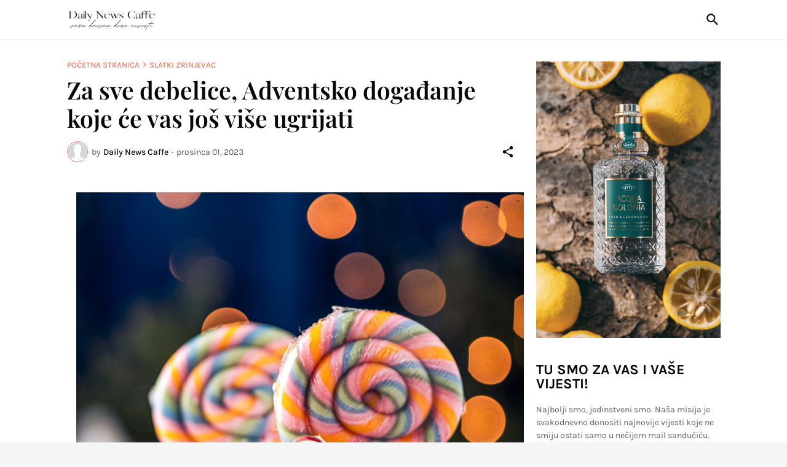

--- FILE ---
content_type: text/html; charset=UTF-8
request_url: https://www.dailynewscaffe.com/2023/12/za-sve-debelice-adventsko-dogaanje-koje.html
body_size: 44576
content:
<!DOCTYPE html>
<html class='ltr' dir='ltr' lang='hr' xmlns='http://www.w3.org/1999/xhtml' xmlns:b='http://www.google.com/2005/gml/b' xmlns:data='http://www.google.com/2005/gml/data' xmlns:expr='http://www.google.com/2005/gml/expr'>
<head>
<meta content='text/html; charset=UTF-8' http-equiv='Content-Type'/>
<meta content='width=device-width, initial-scale=1, minimum-scale=1, user-scalable=yes' name='viewport'/>
<!-- DNS Prefetch -->
<link href='//fonts.googleapis.com' rel='dns-prefetch'/>
<link href='//fonts.gstatic.com' rel='dns-prefetch'/>
<link href='//dnjs.cloudflare.com' rel='dns-prefetch'/>
<link href='//1.bp.blogspot.com' rel='dns-prefetch'/>
<link href='//2.bp.blogspot.com' rel='dns-prefetch'/>
<link href='//3.bp.blogspot.com' rel='dns-prefetch'/>
<link href='//4.bp.blogspot.com' rel='dns-prefetch'/>
<link href='//blogger.googleusercontent.com' rel='dns-prefetch'/>
<link href='//lh5.googleusercontent.com' rel='dns-prefetch'/>
<link href='//www.blogger.com' rel='dns-prefetch'/>
<!-- Site Info -->
<meta content='blogger' name='generator'/>
<title>Za sve debelice, Adventsko događanje koje će vas još više ugrijati</title>
<meta content='    Paljenje lampica na Zrinjevcu u subotu, 2.12 oko 19.30 h Glazbeni paviljon, u zagrebačkom parku Zrinjevac, u sljedećih mjesec dana pretv...' name='description'/>
<link href='https://www.dailynewscaffe.com/2023/12/za-sve-debelice-adventsko-dogaanje-koje.html' rel='canonical'/>
<link href='https://www.dailynewscaffe.com/favicon.ico' rel='icon' type='image/x-icon'/>
<meta content='#080808' name='theme-color'/>
<!-- Open Graph Meta Tags -->
<meta content='hr' property='og:locale'/>
<meta content='article' property='og:type'/>
<meta content='Za sve debelice, Adventsko događanje koje će vas još više ugrijati' property='og:title'/>
<meta content='Daily News Caffe' property='og:site_name'/>
<meta content='    Paljenje lampica na Zrinjevcu u subotu, 2.12 oko 19.30 h Glazbeni paviljon, u zagrebačkom parku Zrinjevac, u sljedećih mjesec dana pretv...' property='og:description'/>
<meta content='https://www.dailynewscaffe.com/2023/12/za-sve-debelice-adventsko-dogaanje-koje.html' property='og:url'/>
<meta content='https://lh3.googleusercontent.com/blogger_img_proxy/AEn0k_sGEcqRVMDX9thXiRqJTmVCVZlTjhBL8AJhyJ6uFH7AQd4_GB7QjulUw4TN94iqo15er5z_pFSSDFQOCJfgVIzjzOwYlwFakOo9wbD36tCpjXGfHdbfN6BJ5E0dA92StgYDmBB78QZ1XmvhM6jtaa_2UiM=w1600' property='og:image'/>
<!-- Twitter Meta Tags -->
<meta content='summary_large_image' name='twitter:card'/>
<meta content='Za sve debelice, Adventsko događanje koje će vas još više ugrijati' name='twitter:title'/>
<meta content='    Paljenje lampica na Zrinjevcu u subotu, 2.12 oko 19.30 h Glazbeni paviljon, u zagrebačkom parku Zrinjevac, u sljedećih mjesec dana pretv...' name='twitter:description'/>
<meta content='https://www.dailynewscaffe.com/2023/12/za-sve-debelice-adventsko-dogaanje-koje.html' name='twitter:domain'/>
<meta content='https://lh3.googleusercontent.com/blogger_img_proxy/AEn0k_sGEcqRVMDX9thXiRqJTmVCVZlTjhBL8AJhyJ6uFH7AQd4_GB7QjulUw4TN94iqo15er5z_pFSSDFQOCJfgVIzjzOwYlwFakOo9wbD36tCpjXGfHdbfN6BJ5E0dA92StgYDmBB78QZ1XmvhM6jtaa_2UiM=w1600' property='twitter:image'/>
<!-- Feed Links -->
<link rel="alternate" type="application/atom+xml" title="Daily News Caffe - Atom" href="https://www.dailynewscaffe.com/feeds/posts/default" />
<link rel="alternate" type="application/rss+xml" title="Daily News Caffe - RSS" href="https://www.dailynewscaffe.com/feeds/posts/default?alt=rss" />
<link rel="service.post" type="application/atom+xml" title="Daily News Caffe - Atom" href="https://www.blogger.com/feeds/7655626080331305383/posts/default" />

<link rel="alternate" type="application/atom+xml" title="Daily News Caffe - Atom" href="https://www.dailynewscaffe.com/feeds/4891104785580976671/comments/default" />
<!-- Styles and Scripts -->
<link href='https://cdnjs.cloudflare.com/ajax/libs/font-awesome/5.15.4/css/fontawesome.min.css' rel='stylesheet'/>
<style id='page-skin-1' type='text/css'><!--
/*
-----------------------------------------------
Blogger Template Style
Name:         Laâ&#8364;&#8220;Beauty
Version:      1.0.0 - Free
Author:       Pro Blogger Templates
Author Url:   https://probloggertemplates.com/
-----------------------------------------------*/
/*-- Google Fonts --*/
@font-face{font-family:'Karla';font-style:italic;font-weight:400;font-display:swap;src:url(https://fonts.gstatic.com/s/karla/v21/qkB_XvYC6trAT7RQNNK2EG7SIwPWMNlCVytER0IPh7KX59Z0CnSKYmkvnHE.woff2) format("woff2");unicode-range:U+0100-024F,U+0259,U+1E00-1EFF,U+2020,U+20A0-20AB,U+20AD-20CF,U+2113,U+2C60-2C7F,U+A720-A7FF}
@font-face{font-family:'Karla';font-style:italic;font-weight:400;font-display:swap;src:url(https://fonts.gstatic.com/s/karla/v21/qkB_XvYC6trAT7RQNNK2EG7SIwPWMNlCVytER0IPh7KX59Z0CnSKbGkv.woff2) format("woff2");unicode-range:U+0000-00FF,U+0131,U+0152-0153,U+02BB-02BC,U+02C6,U+02DA,U+02DC,U+2000-206F,U+2074,U+20AC,U+2122,U+2191,U+2193,U+2212,U+2215,U+FEFF,U+FFFD}
@font-face{font-family:'Karla';font-style:italic;font-weight:500;font-display:swap;src:url(https://fonts.gstatic.com/s/karla/v21/qkB_XvYC6trAT7RQNNK2EG7SIwPWMNlCVytER0IPh7KX59Z0CnSKYmkvnHE.woff2) format("woff2");unicode-range:U+0100-024F,U+0259,U+1E00-1EFF,U+2020,U+20A0-20AB,U+20AD-20CF,U+2113,U+2C60-2C7F,U+A720-A7FF}
@font-face{font-family:'Karla';font-style:italic;font-weight:500;font-display:swap;src:url(https://fonts.gstatic.com/s/karla/v21/qkB_XvYC6trAT7RQNNK2EG7SIwPWMNlCVytER0IPh7KX59Z0CnSKbGkv.woff2) format("woff2");unicode-range:U+0000-00FF,U+0131,U+0152-0153,U+02BB-02BC,U+02C6,U+02DA,U+02DC,U+2000-206F,U+2074,U+20AC,U+2122,U+2191,U+2193,U+2212,U+2215,U+FEFF,U+FFFD}
@font-face{font-family:'Karla';font-style:italic;font-weight:600;font-display:swap;src:url(https://fonts.gstatic.com/s/karla/v21/qkB_XvYC6trAT7RQNNK2EG7SIwPWMNlCVytER0IPh7KX59Z0CnSKYmkvnHE.woff2) format("woff2");unicode-range:U+0100-024F,U+0259,U+1E00-1EFF,U+2020,U+20A0-20AB,U+20AD-20CF,U+2113,U+2C60-2C7F,U+A720-A7FF}
@font-face{font-family:'Karla';font-style:italic;font-weight:600;font-display:swap;src:url(https://fonts.gstatic.com/s/karla/v21/qkB_XvYC6trAT7RQNNK2EG7SIwPWMNlCVytER0IPh7KX59Z0CnSKbGkv.woff2) format("woff2");unicode-range:U+0000-00FF,U+0131,U+0152-0153,U+02BB-02BC,U+02C6,U+02DA,U+02DC,U+2000-206F,U+2074,U+20AC,U+2122,U+2191,U+2193,U+2212,U+2215,U+FEFF,U+FFFD}
@font-face{font-family:'Karla';font-style:italic;font-weight:700;font-display:swap;src:url(https://fonts.gstatic.com/s/karla/v21/qkB_XvYC6trAT7RQNNK2EG7SIwPWMNlCVytER0IPh7KX59Z0CnSKYmkvnHE.woff2) format("woff2");unicode-range:U+0100-024F,U+0259,U+1E00-1EFF,U+2020,U+20A0-20AB,U+20AD-20CF,U+2113,U+2C60-2C7F,U+A720-A7FF}
@font-face{font-family:'Karla';font-style:italic;font-weight:700;font-display:swap;src:url(https://fonts.gstatic.com/s/karla/v21/qkB_XvYC6trAT7RQNNK2EG7SIwPWMNlCVytER0IPh7KX59Z0CnSKbGkv.woff2) format("woff2");unicode-range:U+0000-00FF,U+0131,U+0152-0153,U+02BB-02BC,U+02C6,U+02DA,U+02DC,U+2000-206F,U+2074,U+20AC,U+2122,U+2191,U+2193,U+2212,U+2215,U+FEFF,U+FFFD}
@font-face{font-family:'Karla';font-style:normal;font-weight:400;font-display:swap;src:url(https://fonts.gstatic.com/s/karla/v21/qkB9XvYC6trAT55ZBi1ueQVIjQTD-JrIH2G7nytkHRyQ8p4wUjm6bnEr.woff2) format("woff2");unicode-range:U+0100-024F,U+0259,U+1E00-1EFF,U+2020,U+20A0-20AB,U+20AD-20CF,U+2113,U+2C60-2C7F,U+A720-A7FF}
@font-face{font-family:'Karla';font-style:normal;font-weight:400;font-display:swap;src:url(https://fonts.gstatic.com/s/karla/v21/qkB9XvYC6trAT55ZBi1ueQVIjQTD-JrIH2G7nytkHRyQ8p4wUje6bg.woff2) format("woff2");unicode-range:U+0000-00FF,U+0131,U+0152-0153,U+02BB-02BC,U+02C6,U+02DA,U+02DC,U+2000-206F,U+2074,U+20AC,U+2122,U+2191,U+2193,U+2212,U+2215,U+FEFF,U+FFFD}
@font-face{font-family:'Karla';font-style:normal;font-weight:500;font-display:swap;src:url(https://fonts.gstatic.com/s/karla/v21/qkB9XvYC6trAT55ZBi1ueQVIjQTD-JrIH2G7nytkHRyQ8p4wUjm6bnEr.woff2) format("woff2");unicode-range:U+0100-024F,U+0259,U+1E00-1EFF,U+2020,U+20A0-20AB,U+20AD-20CF,U+2113,U+2C60-2C7F,U+A720-A7FF}
@font-face{font-family:'Karla';font-style:normal;font-weight:500;font-display:swap;src:url(https://fonts.gstatic.com/s/karla/v21/qkB9XvYC6trAT55ZBi1ueQVIjQTD-JrIH2G7nytkHRyQ8p4wUje6bg.woff2) format("woff2");unicode-range:U+0000-00FF,U+0131,U+0152-0153,U+02BB-02BC,U+02C6,U+02DA,U+02DC,U+2000-206F,U+2074,U+20AC,U+2122,U+2191,U+2193,U+2212,U+2215,U+FEFF,U+FFFD}
@font-face{font-family:'Karla';font-style:normal;font-weight:600;font-display:swap;src:url(https://fonts.gstatic.com/s/karla/v21/qkB9XvYC6trAT55ZBi1ueQVIjQTD-JrIH2G7nytkHRyQ8p4wUjm6bnEr.woff2) format("woff2");unicode-range:U+0100-024F,U+0259,U+1E00-1EFF,U+2020,U+20A0-20AB,U+20AD-20CF,U+2113,U+2C60-2C7F,U+A720-A7FF}
@font-face{font-family:'Karla';font-style:normal;font-weight:600;font-display:swap;src:url(https://fonts.gstatic.com/s/karla/v21/qkB9XvYC6trAT55ZBi1ueQVIjQTD-JrIH2G7nytkHRyQ8p4wUje6bg.woff2) format("woff2");unicode-range:U+0000-00FF,U+0131,U+0152-0153,U+02BB-02BC,U+02C6,U+02DA,U+02DC,U+2000-206F,U+2074,U+20AC,U+2122,U+2191,U+2193,U+2212,U+2215,U+FEFF,U+FFFD}
@font-face{font-family:'Karla';font-style:normal;font-weight:700;font-display:swap;src:url(https://fonts.gstatic.com/s/karla/v21/qkB9XvYC6trAT55ZBi1ueQVIjQTD-JrIH2G7nytkHRyQ8p4wUjm6bnEr.woff2) format("woff2");unicode-range:U+0100-024F,U+0259,U+1E00-1EFF,U+2020,U+20A0-20AB,U+20AD-20CF,U+2113,U+2C60-2C7F,U+A720-A7FF}
@font-face{font-family:'Karla';font-style:normal;font-weight:700;font-display:swap;src:url(https://fonts.gstatic.com/s/karla/v21/qkB9XvYC6trAT55ZBi1ueQVIjQTD-JrIH2G7nytkHRyQ8p4wUje6bg.woff2) format("woff2");unicode-range:U+0000-00FF,U+0131,U+0152-0153,U+02BB-02BC,U+02C6,U+02DA,U+02DC,U+2000-206F,U+2074,U+20AC,U+2122,U+2191,U+2193,U+2212,U+2215,U+FEFF,U+FFFD}
@font-face{font-family:'Playfair Display';font-style:italic;font-weight:400;font-display:swap;src:url(https://fonts.gstatic.com/s/playfairdisplay/v28/nuFkD-vYSZviVYUb_rj3ij__anPXDTnohkk72xU.woff2) format("woff2");unicode-range:U+0400-045F,U+0490-0491,U+04B0-04B1,U+2116}
@font-face{font-family:'Playfair Display';font-style:italic;font-weight:400;font-display:swap;src:url(https://fonts.gstatic.com/s/playfairdisplay/v28/nuFkD-vYSZviVYUb_rj3ij__anPXDTnojUk72xU.woff2) format("woff2");unicode-range:U+0102-0103,U+0110-0111,U+0128-0129,U+0168-0169,U+01A0-01A1,U+01AF-01B0,U+1EA0-1EF9,U+20AB}
@font-face{font-family:'Playfair Display';font-style:italic;font-weight:400;font-display:swap;src:url(https://fonts.gstatic.com/s/playfairdisplay/v28/nuFkD-vYSZviVYUb_rj3ij__anPXDTnojEk72xU.woff2) format("woff2");unicode-range:U+0100-024F,U+0259,U+1E00-1EFF,U+2020,U+20A0-20AB,U+20AD-20CF,U+2113,U+2C60-2C7F,U+A720-A7FF}
@font-face{font-family:'Playfair Display';font-style:italic;font-weight:400;font-display:swap;src:url(https://fonts.gstatic.com/s/playfairdisplay/v28/nuFkD-vYSZviVYUb_rj3ij__anPXDTnogkk7.woff2) format("woff2");unicode-range:U+0000-00FF,U+0131,U+0152-0153,U+02BB-02BC,U+02C6,U+02DA,U+02DC,U+2000-206F,U+2074,U+20AC,U+2122,U+2191,U+2193,U+2212,U+2215,U+FEFF,U+FFFD}
@font-face{font-family:'Playfair Display';font-style:italic;font-weight:600;font-display:swap;src:url(https://fonts.gstatic.com/s/playfairdisplay/v28/nuFkD-vYSZviVYUb_rj3ij__anPXDTnohkk72xU.woff2) format("woff2");unicode-range:U+0400-045F,U+0490-0491,U+04B0-04B1,U+2116}
@font-face{font-family:'Playfair Display';font-style:italic;font-weight:600;font-display:swap;src:url(https://fonts.gstatic.com/s/playfairdisplay/v28/nuFkD-vYSZviVYUb_rj3ij__anPXDTnojUk72xU.woff2) format("woff2");unicode-range:U+0102-0103,U+0110-0111,U+0128-0129,U+0168-0169,U+01A0-01A1,U+01AF-01B0,U+1EA0-1EF9,U+20AB}
@font-face{font-family:'Playfair Display';font-style:italic;font-weight:600;font-display:swap;src:url(https://fonts.gstatic.com/s/playfairdisplay/v28/nuFkD-vYSZviVYUb_rj3ij__anPXDTnojEk72xU.woff2) format("woff2");unicode-range:U+0100-024F,U+0259,U+1E00-1EFF,U+2020,U+20A0-20AB,U+20AD-20CF,U+2113,U+2C60-2C7F,U+A720-A7FF}
@font-face{font-family:'Playfair Display';font-style:italic;font-weight:600;font-display:swap;src:url(https://fonts.gstatic.com/s/playfairdisplay/v28/nuFkD-vYSZviVYUb_rj3ij__anPXDTnogkk7.woff2) format("woff2");unicode-range:U+0000-00FF,U+0131,U+0152-0153,U+02BB-02BC,U+02C6,U+02DA,U+02DC,U+2000-206F,U+2074,U+20AC,U+2122,U+2191,U+2193,U+2212,U+2215,U+FEFF,U+FFFD}
@font-face{font-family:'Playfair Display';font-style:italic;font-weight:700;font-display:swap;src:url(https://fonts.gstatic.com/s/playfairdisplay/v28/nuFkD-vYSZviVYUb_rj3ij__anPXDTnohkk72xU.woff2) format("woff2");unicode-range:U+0400-045F,U+0490-0491,U+04B0-04B1,U+2116}
@font-face{font-family:'Playfair Display';font-style:italic;font-weight:700;font-display:swap;src:url(https://fonts.gstatic.com/s/playfairdisplay/v28/nuFkD-vYSZviVYUb_rj3ij__anPXDTnojUk72xU.woff2) format("woff2");unicode-range:U+0102-0103,U+0110-0111,U+0128-0129,U+0168-0169,U+01A0-01A1,U+01AF-01B0,U+1EA0-1EF9,U+20AB}
@font-face{font-family:'Playfair Display';font-style:italic;font-weight:700;font-display:swap;src:url(https://fonts.gstatic.com/s/playfairdisplay/v28/nuFkD-vYSZviVYUb_rj3ij__anPXDTnojEk72xU.woff2) format("woff2");unicode-range:U+0100-024F,U+0259,U+1E00-1EFF,U+2020,U+20A0-20AB,U+20AD-20CF,U+2113,U+2C60-2C7F,U+A720-A7FF}
@font-face{font-family:'Playfair Display';font-style:italic;font-weight:700;font-display:swap;src:url(https://fonts.gstatic.com/s/playfairdisplay/v28/nuFkD-vYSZviVYUb_rj3ij__anPXDTnogkk7.woff2) format("woff2");unicode-range:U+0000-00FF,U+0131,U+0152-0153,U+02BB-02BC,U+02C6,U+02DA,U+02DC,U+2000-206F,U+2074,U+20AC,U+2122,U+2191,U+2193,U+2212,U+2215,U+FEFF,U+FFFD}
@font-face{font-family:'Playfair Display';font-style:normal;font-weight:400;font-display:swap;src:url(https://fonts.gstatic.com/s/playfairdisplay/v28/nuFiD-vYSZviVYUb_rj3ij__anPXDTjYgFE_.woff2) format("woff2");unicode-range:U+0400-045F,U+0490-0491,U+04B0-04B1,U+2116}
@font-face{font-family:'Playfair Display';font-style:normal;font-weight:400;font-display:swap;src:url(https://fonts.gstatic.com/s/playfairdisplay/v28/nuFiD-vYSZviVYUb_rj3ij__anPXDTPYgFE_.woff2) format("woff2");unicode-range:U+0102-0103,U+0110-0111,U+0128-0129,U+0168-0169,U+01A0-01A1,U+01AF-01B0,U+1EA0-1EF9,U+20AB}
@font-face{font-family:'Playfair Display';font-style:normal;font-weight:400;font-display:swap;src:url(https://fonts.gstatic.com/s/playfairdisplay/v28/nuFiD-vYSZviVYUb_rj3ij__anPXDTLYgFE_.woff2) format("woff2");unicode-range:U+0100-024F,U+0259,U+1E00-1EFF,U+2020,U+20A0-20AB,U+20AD-20CF,U+2113,U+2C60-2C7F,U+A720-A7FF}
@font-face{font-family:'Playfair Display';font-style:normal;font-weight:400;font-display:swap;src:url(https://fonts.gstatic.com/s/playfairdisplay/v28/nuFiD-vYSZviVYUb_rj3ij__anPXDTzYgA.woff2) format("woff2");unicode-range:U+0000-00FF,U+0131,U+0152-0153,U+02BB-02BC,U+02C6,U+02DA,U+02DC,U+2000-206F,U+2074,U+20AC,U+2122,U+2191,U+2193,U+2212,U+2215,U+FEFF,U+FFFD}
@font-face{font-family:'Playfair Display';font-style:normal;font-weight:600;font-display:swap;src:url(https://fonts.gstatic.com/s/playfairdisplay/v28/nuFiD-vYSZviVYUb_rj3ij__anPXDTjYgFE_.woff2) format("woff2");unicode-range:U+0400-045F,U+0490-0491,U+04B0-04B1,U+2116}
@font-face{font-family:'Playfair Display';font-style:normal;font-weight:600;font-display:swap;src:url(https://fonts.gstatic.com/s/playfairdisplay/v28/nuFiD-vYSZviVYUb_rj3ij__anPXDTPYgFE_.woff2) format("woff2");unicode-range:U+0102-0103,U+0110-0111,U+0128-0129,U+0168-0169,U+01A0-01A1,U+01AF-01B0,U+1EA0-1EF9,U+20AB}
@font-face{font-family:'Playfair Display';font-style:normal;font-weight:600;font-display:swap;src:url(https://fonts.gstatic.com/s/playfairdisplay/v28/nuFiD-vYSZviVYUb_rj3ij__anPXDTLYgFE_.woff2) format("woff2");unicode-range:U+0100-024F,U+0259,U+1E00-1EFF,U+2020,U+20A0-20AB,U+20AD-20CF,U+2113,U+2C60-2C7F,U+A720-A7FF}
@font-face{font-family:'Playfair Display';font-style:normal;font-weight:600;font-display:swap;src:url(https://fonts.gstatic.com/s/playfairdisplay/v28/nuFiD-vYSZviVYUb_rj3ij__anPXDTzYgA.woff2) format("woff2");unicode-range:U+0000-00FF,U+0131,U+0152-0153,U+02BB-02BC,U+02C6,U+02DA,U+02DC,U+2000-206F,U+2074,U+20AC,U+2122,U+2191,U+2193,U+2212,U+2215,U+FEFF,U+FFFD}
@font-face{font-family:'Playfair Display';font-style:normal;font-weight:700;font-display:swap;src:url(https://fonts.gstatic.com/s/playfairdisplay/v28/nuFiD-vYSZviVYUb_rj3ij__anPXDTjYgFE_.woff2) format("woff2");unicode-range:U+0400-045F,U+0490-0491,U+04B0-04B1,U+2116}
@font-face{font-family:'Playfair Display';font-style:normal;font-weight:700;font-display:swap;src:url(https://fonts.gstatic.com/s/playfairdisplay/v28/nuFiD-vYSZviVYUb_rj3ij__anPXDTPYgFE_.woff2) format("woff2");unicode-range:U+0102-0103,U+0110-0111,U+0128-0129,U+0168-0169,U+01A0-01A1,U+01AF-01B0,U+1EA0-1EF9,U+20AB}
@font-face{font-family:'Playfair Display';font-style:normal;font-weight:700;font-display:swap;src:url(https://fonts.gstatic.com/s/playfairdisplay/v28/nuFiD-vYSZviVYUb_rj3ij__anPXDTLYgFE_.woff2) format("woff2");unicode-range:U+0100-024F,U+0259,U+1E00-1EFF,U+2020,U+20A0-20AB,U+20AD-20CF,U+2113,U+2C60-2C7F,U+A720-A7FF}
@font-face{font-family:'Playfair Display';font-style:normal;font-weight:700;font-display:swap;src:url(https://fonts.gstatic.com/s/playfairdisplay/v28/nuFiD-vYSZviVYUb_rj3ij__anPXDTzYgA.woff2) format("woff2");unicode-range:U+0000-00FF,U+0131,U+0152-0153,U+02BB-02BC,U+02C6,U+02DA,U+02DC,U+2000-206F,U+2074,U+20AC,U+2122,U+2191,U+2193,U+2212,U+2215,U+FEFF,U+FFFD}
/*-- Material Icons Font --*/
@font-face{font-family:"Material Icons Round";font-display:swap;font-style:normal;font-weight:400;src:url(https://fonts.gstatic.com/s/materialiconsround/v65/LDItaoyNOAY6Uewc665JcIzCKsKc_M9flwmP.woff2) format("woff2")}.mir{font-family:"Material Icons Round";font-weight:400;font-style:normal;font-size:24px;line-height:1;letter-spacing:normal;text-transform:none;display:inline-block;white-space:nowrap;word-wrap:normal;direction:ltr;-webkit-font-feature-settings:liga;-webkit-font-smoothing:antialiased}icon:before{content:attr(name);font-family:'Material Icons Round';font-weight:400;font-style:normal;letter-spacing:normal;text-transform:none;white-space:nowrap;word-wrap:normal;direction:ltr;-webkit-font-feature-settings:liga;-webkit-font-smoothing:antialiased}@font-face{font-family:"PBT Icons";font-display:block;font-style:normal;font-weight:400;src:url(https://fonts.gstatic.com/s/materialiconsround/v65/LDItaoyNOAY6Uewc665JcIzCKsKc_M9flwmP.woff2) format("woff2")}
/*-- Font Awesome 5 Brands 5.15.4 --*/
@font-face{font-family:"Font Awesome 5 Brands";font-display:swap;font-style:normal;font-weight:400;src:url(https://cdnjs.cloudflare.com/ajax/libs/font-awesome/5.15.4/webfonts/fa-brands-400.eot);src:url(https://cdnjs.cloudflare.com/ajax/libs/font-awesome/5.15.4/webfonts/fa-brands-400.eot?#iefix) format("embedded-opentype"),url(https://cdnjs.cloudflare.com/ajax/libs/font-awesome/5.15.4/webfonts/fa-brands-400.woff2) format("woff2"),url(https://cdnjs.cloudflare.com/ajax/libs/font-awesome/5.15.4/webfonts/fa-brands-400.woff) format("woff"),url(https://cdnjs.cloudflare.com/ajax/libs/font-awesome/5.15.4/webfonts/fa-brands-400.ttf) format("truetype"),url(https://cdnjs.cloudflare.com/ajax/libs/font-awesome/5.15.4/webfonts/fa-brands-400.svg#fontawesome) format("svg")}.fab{font-family:"Font Awesome 5 Brands";font-weight:400}
/*-- CSS Variables --*/
:root{
--body-font:'Karla', Arial, sans-serif;
--menu-font:'Karla', Arial, sans-serif;
--title-font:'Playfair Display', Times, serif;
--text-font:'Karla', Arial, sans-serif;
--body-bg-color:#f5f5f5;
--body-bg:#f5f5f5 none repeat fixed top left;
--outer-bg:#FFFFFF;
--main-color:#f7775e;
--main-color-lite:#f7775e50;
--title-color:#080808;
--title-hover-color:#f7775e;
--meta-color:#5E5E5E;
--text-color:#5E5E5E;
--header-bg:#FFFFFF;
--header-color:#080808;
--header-hover-color:#f7775e;
--header-border-color:#f2f2f2;
--submenu-bg:#080808;
--submenu-color:#f8f6f4;
--submenu-hover-color:#f7775e;
--mega-bg:#080808;
--mega-color:#f8f6f4;
--mega-hover-color:#f7775e;
--mega-meta-color:#aeaeae;
--mobilemenu-bg:#ffffff;
--mobilemenu-color:#080808;
--mobilemenu-hover-color:#f7775e;
--widget-title:#080808;
--footer-bg:#101010;
--footer-color:#f8f6f4;
--footer-hover-color:#f7775e;
--footer-meta-color:#aeaeae;
--footer-text-color:#aeaeae;
--footer-gray-bg:#171717;
--footer-border-color:#171717;
--footerbar-bg:#080808;
--footerbar-color:#f8f6f4;
--footerbar-hover-color:#f7775e;
--footerbar-border-color:#171717;
--modal-bg:#FFFFFF;
--button-bg:#080808;
--button-color:#ffffff;
--title-weight:700;
--post-title-weight:600;
--gray-bg:#F5F3F1;
--border-color:#f2f2f2;
--radius:0;
}
html.rtl{
--body-font:'Tajawal',Arial,sans-serif;
--menu-font:'Tajawal',Arial,sans-serif;
--title-font:'Tajawal',Arial,sans-serif;
--text-font:'Tajawal',Arial,sans-serif;
}
/*-- Reset CSS --*/
html,body,a,abbr,acronym,address,applet,b,big,blockquote,caption,center,cite,code,dd,del,dfn,div,dl,dt,em,fieldset,font,form,input,button,h1,h2,h3,h4,h5,h6,i,iframe,img,ins,kbd,label,legend,li,object,p,pre,q,s,samp,small,span,strike,strong,sub,sup,table,tbody,td,tfoot,th,thead,tr,tt,u,ul,var{padding:0;margin:0;border:0;outline:none;vertical-align:baseline;background:0 0;text-decoration:none}dl,ul{list-style-position:inside;list-style:none}ul li{list-style:none}caption{text-align:center}img{border:none;position:relative}a,a:visited{text-decoration:none}.clearfix{clear:both}.section,.widget,.widget ul{margin:0;padding:0}a{color:var(--main-color)}a img{border:0}abbr{text-decoration:none}.separator a{text-decoration:none!important;clear:none!important;float:none!important;margin-left:0!important;margin-right:0!important}#Navbar1,#navbar-iframe,.widget-item-control,a.quickedit,.home-link,.feed-links{display:none!important}.center{display:table;margin:0 auto;position:relative}.widget > h2,.widget > h3{display:none}.widget iframe,.widget img{max-width:100%}button,input,select,textarea{background:transparent;font-family:var(--body-font);-webkit-appearance:none;-moz-appearance:none;appearance:none;outline:none;border-radius:0}button{cursor:pointer}input[type="search"]::-webkit-search-cancel-button{-webkit-appearance:none}
/*-- Main CSS --*/
*{box-sizing:border-box}
html{position:relative;word-break:break-word;word-wrap:break-word;text-rendering:optimizeLegibility;-webkit-font-smoothing:antialiased;-webkit-text-size-adjust:100%}
body{position:relative;background:var(--body-bg);background-color:var(--body-bg-color);font-family:var(--body-font);font-size:14px;color:var(--text-color);font-weight:400;font-style:normal;line-height:1.4em}
.rtl{direction:rtl}
h1,h2,h3,h4,h5,h6{font-family:var(--title-font);font-weight:var(--title-weight)}
a,input,textarea,button{transition:all .0s ease}
#outer-wrapper{position:relative;overflow:hidden;width:100%;max-width:100%;background-color:var(--outer-bg);margin:0 auto;padding:0}
.is-boxed #outer-wrapper{width:1133px;max-width:100%;box-shadow:0 0 20px rgba(0,0,0,0.05)}
.is-dark .is-boxed #outer-wrapper{box-shadow:0 0 20px rgba(0,0,0,0.2)}
.container{position:relative}
.row-x1{width:1063px;max-width:100%}
.row-x2{width:calc(100% - 40px)}
.row-x3{width:100%}
.flex-c{display:flex;justify-content:center}
.flex-col{display:flex;flex-direction:column}
.flex-sb{display:flex;justify-content:space-between}
#content-wrapper{float:left;width:100%;overflow:hidden;padding:35px 0}
.is-left #content-wrapper > .container,.rtl .is-right #content-wrapper > .container{flex-direction:row-reverse}
.rtl .is-left #content-wrapper > .container{flex-direction:row}
.theiaStickySidebar:before,.theiaStickySidebar:after{content:'';display:table;clear:both}
#main-wrapper{position:relative;width:calc(100% - 335px)}
.no-sidebar #main-wrapper{width:100%}
#sidebar-wrapper{position:relative;width:300px}
.no-sidebar #sidebar-wrapper{display:none}
.entry-thumbnail,.entry-avatar,.comments .avatar-image-container{display:block;position:relative;overflow:hidden;background-color:rgba(155,155,155,0.065);z-index:5;color:transparent}
.thumbnail,.avatar{display:block;position:relative;width:100%;height:100%;background-size:cover;background-position:center center;background-repeat:no-repeat;z-index:1;transform-origin:center;opacity:0;transition:opacity .35s ease}
.thumbnail.pbt-lazy,.avatar.pbt-lazy{opacity:1}
a.entry-thumbnail:hover .thumbnail{filter:brightness(1.05)}
.is-ytimg:after{display:flex;align-items:center;justify-content:center;position:absolute;content:'\e037';right:50%;bottom:50%;width:36px;height:28px;background-color:rgba(0,0,0,0.35);font-family:'Material Icons Round';font-size:24px;color:#fff;font-weight:400;z-index:5;box-sizing:border-box;border:solid #fff;border-width:1px 1px 2px;border-radius:4px;transform:translate(50%,50%);opacity:.85}
.sz-3.is-ytimg:after{transform:translate(50%,50%) scale(.85)}
.is-ytimg:hover:after,.cs:hover .is-ytimg:after{opacity:1}
.cs .is-ytimg:after{right:20px;bottom:20px;transform:translate(0)}
.rtl .cs .is-ytimg:after{left:20px;right:unset}
.pbt-s .cs .is-ytimg:after{right:16px;bottom:16px}
.rtl .pbt-s .cs .is-ytimg:after{left:16px;right:unset}
.entry-header{display:flex;flex-direction:column}
.entry-tag{font-size:13px;color:var(--main-color);font-weight:500;text-transform:uppercase;line-height:1.2em;margin:0 0 5px}
.entry-title{color:var(--title-color);font-weight:var(--post-title-weight);line-height:1.33em}
.entry-title a{display:block;color:var(--title-color)}
.entry-title a:hover{color:var(--title-hover-color)}
.entry-meta{display:flex;font-size:12px;color:var(--meta-color);margin:4px 0 0}
.entry-meta .mi{display:flex}
.entry-meta .mi,.entry-meta .sp{margin:0 4px 0 0}
.rtl .entry-meta .mi,.rtl .entry-meta .sp{margin:0 0 0 4px}
.entry-meta .author-name{color:var(--title-color);font-weight:500}
.excerpt{font-family:var(--text-font);color:var(--text-color);line-height:1.5em}
.cs .entry-inner{display:block;position:relative;width:100%;height:100%;overflow:hidden;z-index:10}
.mask:before{content:'';position:absolute;top:0;left:0;right:0;bottom:0;background:rgba(0,0,0,0.225);-webkit-backface-visibility:hidden;backface-visibility:hidden;z-index:2;opacity:1;margin:0;transition:opacity .25s ease}
.entry-info{position:absolute;top:50%;left:50%;width:100%;background:rgba(0,0,0,0);overflow:hidden;text-align:center;text-shadow:0 1px 2px rgba(0,0,0,0.05);z-index:10;padding:20px;transform:translate(-50%,-50%);transition:all .17s ease}
.cs:hover .entry-info{transform:translate(-50%, calc(-50% - 8px))}
.entry-info .entry-tag{color:#fff;margin:0 0 8px}
.entry-info .entry-title{display:-webkit-box;-webkit-line-clamp:3;-webkit-box-orient:vertical;overflow:hidden;color:#fff}
.entry-info .entry-meta{flex-wrap:wrap;justify-content:center;color:#f4f4f4}
.entry-info .entry-meta .author-name{color:#f4f4f4;font-weight:400}
.btn{position:relative;border-radius:var(--radius)}
@keyframes pbtLoader{0%{transform:rotate(0deg)}100%{transform:rotate(360deg)}}
.loader{display:flex;align-items:center;justify-content:center;position:relative;width:100%;height:100%}
.loader div{box-sizing:border-box;display:block;position:absolute;width:34px;height:34px;border:2px solid var(--main-color);border-color:var(--main-color) transparent transparent;border-radius:50%;animation:pbtLoader 1.2s cubic-bezier(0.5,0,0.5,1) infinite}
.loader div:nth-child(1){animation-delay:-.45s}
.loader div:nth-child(2){animation-delay:-.3s}
.loader div:nth-child(3){animation-delay:-.15s}
.error-msg{display:flex;align-items:center;font-size:14px;color:var(--meta-color);padding:20px 0;font-weight:400}
.social-error{display:flex;align-items:center}
.social-error:before{content:'\e001';font-family:'Material Icons Round';font-size:14px;font-weight:400;margin:0 3px 0 0}
.rtl .social-error:before{margin:0 0 0 3px}
.overlay{visibility:hidden;opacity:0;position:fixed;top:0;left:0;right:0;bottom:0;background-color:rgba(22,22,26,0.6);-webkit-backdrop-filter:blur(2px);backdrop-filter:blur(2px);z-index:1000;margin:0;transition:all .25s ease}
.social a:before{display:block;font-family:'Font Awesome 5 Brands';font-style:normal;font-weight:400}
.social .rss a:before,.social .share a:before,.social .email a:before,.social .external-link a:before{content:'\e0e5';font-family:'Material Icons Round'}
.social .share a:before{content:'\e80d'}
.social .email a:before{content:'\e0be'}
.social .external-link a:before{content:'\e89e'}
.color .blogger a{color:#1a73e8}
.color .blogger a{color:#ff5722}
.color .apple a{color:#333}
.color .amazon a{color:#fe9800}
.color .microsoft a{color:#0067B8}
.color .facebook a,.color .facebook-f a{color:#3b5999}
.color .twitter a{color:#00acee}
.color .youtube a{color:#e60023}
.color .instagram a{color:#dd277b;--instagram:linear-gradient(15deg,#ffb13d,#dd277b,#4d5ed4)}
.color .pinterest a,.color .pinterest-p a{color:#e60023}
.color .dribbble a{color:#ea4c89}
.color .linkedin a{color:#0077b5}
.color .tumblr a{color:#365069}
.color .twitch a{color:#9147ff}
.color .rss a{color:#ffc200}
.color .skype a{color:#00aff0}
.color .stumbleupon a{color:#eb4823}
.color .vk a{color:#4a76a8}
.color .stack-overflow a{color:#f48024}
.color .github a{color:#24292e}
.color .soundcloud a{color:#ff7400}
.color .behance a{color:#191919}
.color .digg a{color:#1b1a19}
.color .delicious a{color:#0076e8}
.color .codepen a{color:#000}
.color .flipboard a{color:#f52828}
.color .reddit a{color:#ff4500}
.color .whatsapp a{color:#3fbb50}
.color .messenger a{color:#0084ff}
.color .snapchat a{color:#ffe700}
.color .telegram a{color:#179cde}
.color .steam a{color:#112c5b}
.color .discord a{color:#7289da}
.color .quora a{color:#b92b27}
.color .tiktok a{color:#fe2c55}
.color .share a{color:var(--meta-color)}
.color .email a{color:#888}
.color .external-link a{color:var(--title-color)}
#header-wrapper{position:relative;float:left;width:100%;z-index:50}
#header-wrapper.has-border,.is-dark #header-wrapper:not(.has-feat){border-bottom:1px solid var(--header-border-color)}
.main-header,.header-inner,.header-header{float:left;width:100%;height:64px;background-color:var(--header-bg)}
.header-inner{background-color:rgba(0,0,0,0)}
.header-inner.is-fixed .header-header,.is-dark .header-inner.is-fixed .header-header{border-bottom:1px solid var(--header-border-color)}
#header-wrapper.nB .is-fixed .header-header{border:0}
.header-inner.is-fixed{position:fixed;top:-128px;left:0;width:100%;z-index:990;backface-visibility:hidden;visibility:hidden;opacity:0;transform:translate3d(0,0,0);transition:all .35s ease-in-out}
.header-inner.is-fixed.show{visibility:visible;opacity:1;transform:translate3d(0,128px,0)}
.is-boxed .header-header{float:none;width:1133px;max-width:100%;margin:0 auto;padding:0}
.header-items{position:relative;display:flex;flex-wrap:wrap;justify-content:space-between;--search-width:300px}
.flex-left{display:flex;align-items:center;z-index:15;transition:all .17s ease}
.flex-right{display:flex;align-items:center;position:absolute;top:0;right:0;height:64px;z-index:15;transition:all .17s ease}
.rtl .flex-right{left:0;right:unset}
.main-logo{display:flex;align-items:center;flex-shrink:0;height:64px;overflow:hidden;margin:0 28px 0 0}
.rtl .main-logo{margin:0 0 0 28px}
.main-logo img{display:block;width:auto;height:auto;max-height:40px}
.main-logo .title{max-width:100%;font-family:var(--title-font);font-size:25px;color:var(--header-color);line-height:40px;font-weight:var(--title-weight);overflow:hidden;white-space:nowrap;text-overflow:ellipsis}
.main-logo .title a{color:var(--header-color)}
.main-logo .title a:hover{color:var(--header-hover-color)}
.main-logo #h1-off{display:none;visibility:hidden}
#x88be-main-menu{z-index:10}
#x88be-main-menu .widget,#x88be-main-menu .widget > .widget-title{display:none}
#x88be-main-menu .widget.is-ready{display:block}
.main-nav{display:flex;height:64px}
.main-nav > li{position:relative;display:flex;flex-shrink:0}
.main-nav > li + li{margin:0 0 0 24px}
.rtl .main-nav > li + li{margin:0 24px 0 0}
.main-nav > li > a{display:flex;align-items:center;font-family:var(--menu-font);font-size:14px;color:var(--header-color);font-weight:500;text-transform:uppercase}
.main-nav > li > a > icon{display:inline-block;font-size:16px;line-height:1;margin:0 3px 0 0}
.rtl .main-nav > li > a > icon{margin:0 0 0 3px}
.main-nav > li:hover > a{color:var(--header-hover-color)}
.main-nav .has-sub > a:after{display:inline-block;content:'\e5cf';font-family:'Material Icons Round';font-size:16px;font-weight:400;margin:-4px 0 0 2px}
.rtl .main-nav .has-sub > a:after{margin:-4px 2px 0 0}
.main-nav .sub-menu,.main-nav .ul{position:absolute;left:0;top:64px;width:180px;background-color:var(--submenu-bg);z-index:99999;padding:6px 0;backface-visibility:hidden;visibility:hidden;opacity:0;transform:translate(0, 6px);box-shadow:0 1px 2px rgba(0,0,0,0.05),0 5px 10px 0 rgba(0,0,0,0.05)}
.rtl .main-nav .sub-menu,.rtl .main-nav .ul{left:auto;right:0}
.main-nav .sub-menu.sm-1{left:-12px}
.rtl .main-nav .sub-menu.sm-1{left:unset;right:-12px}
.main-nav .sub-menu.sm-2{top:-6px;left:100%;transform:translate(-6px, 0)}
.rtl .main-nav .sub-menu.sm-2{left:unset;right:100%;transform:translate(6px, 0)}
.main-nav .sub-menu li{position:relative;display:block}
.main-nav .sub-menu li a{display:flex;justify-content:space-between;font-size:14px;color:var(--submenu-color);font-weight:400;padding:8px 15px;transition:all .17s ease}
.main-nav .sub-menu li:hover > a{color:var(--submenu-hover-color);padding-left:20px}
.rtl .main-nav .sub-menu li:hover > a{padding-left:15px;padding-right:20px}
.main-nav .sub-menu > .has-sub > a:after{content:'\e5cc';margin:0 -5px}
.rtl .main-nav .sub-menu > .has-sub > a:after{content:'\e5cb'}
.main-nav .sub-menu,.main-nav .ul{transition:all .17s ease}
.main-nav li:hover > .sub-menu,.rtl .main-nav li:hover > .sub-menu,.main-nav li:hover .ul{backface-visibility:inherit;visibility:visible;opacity:1;transform:translate(0, 0)}
.main-nav .mega-menu{position:static!important}
.mega-menu .ul{width:100%;background-color:var(--mega-bg);overflow:hidden;padding:20px;margin:0}
.mega-menu .mega-items{display:grid;grid-template-columns:repeat(5,1fr);grid-gap:20px;padding:20px}
.mega-items .post{--title-color:var(--mega-color);--title-hover-color:var(--mega-hover-color);--meta-color:var(--mega-meta-color);width:100%;display:flex;flex-direction:column}
.mega-items .entry-thumbnail{width:100%;height:120px;z-index:1;margin:0 0 10px}
.mega-items .entry-title{font-size:15px}
.mega-menu .mega-items.on-load,.mega-menu .mega-items.no-items{grid-template-columns:1fr}
.mega-menu .error-msg{justify-content:center;height:120px;line-height:30px;padding:0}
.mega-menu .loader{height:120px}
.mobile-menu-toggle{display:none;height:34px;font-size:26px;color:var(--header-color);align-items:center;padding:0 13px 0 16px}
.rtl .mobile-menu-toggle{padding:0 16px 0 13px}
.mobile-menu-toggle:after{content:'\e5d2';font-family:'Material Icons Round';font-weight:400}
.mobile-menu-toggle:hover{color:var(--header-hover-color)}
.toggle-wrap{display:flex;align-items:center;z-index:20}
.darkmode-toggle{display:flex;align-items:center;justify-content:center;width:34px;height:34px;font-size:16px;color:var(--header-color);transform-origin:center;margin:0}
.darkmode-toggle:before{display:block;content:'\ea46';font-family:'PBT Icons';font-weight:400;line-height:0}
.is-dark .darkmode-toggle:before{content:'\e518'}
.darkmode-toggle:hover{color:var(--header-hover-color)}
@keyframes pbtOn{0%{opacity:0}100%{opacity:1}}
@keyframes pbtOff{0%{opacity:0}100%{opacity:1}}
.darkmode-toggle.dark-off{animation:pbtOn .5s ease}
.darkmode-toggle.dark-on{animation:pbtOff .5s ease}
.search-toggle{display:flex;align-items:center;justify-content:flex-end;width:34px;height:34px;color:var(--header-color);font-size:26px}
.search-toggle:before{display:block;content:'\e8b6';font-family:'Material Icons Round';font-weight:400}
.search-toggle:hover{color:var(--header-hover-color)}
@keyframes pbtSearch{0%{width:95%;opacity:0}100%{width:100%;opacity:1}}
.main-search{display:none;align-items:center;justify-content:flex-end;position:absolute;top:0;right:0;width:var(--search-width);height:64px;background-color:var(--header-bg);z-index:25;transition:all 0s ease}
.header-inner.is-fixed.show .main-search.flex-height,.is-dark .header-inner.is-fixed.show .main-search{height:63px}
.rtl .main-search{left:0;right:unset}
.main-search .search-form{display:flex;align-items:center;float:right;width:100%;height:34px;animation:pbtSearch .17s ease}
.rtl .main-search .search-form{float:left}
.main-search .search-input{width:100%;flex:1;font-family:inherit;font-size:16px;color:var(--header-color);font-weight:400;text-align:left;padding:0}
.rtl .main-search .search-input{text-align:right}
.main-search .search-input::placeholder{color:var(--header-color);opacity:.65;outline:none}
.main-search .search-toggle{color:var(--header-color)}
.main-search .search-toggle:before{content:'\e5cd'}
.main-search .search-toggle:hover{color:var(--header-hover-color)}
.search-active .x88be-main-menu,.search-active .flex-right{visibility:hidden;opacity:0}
#slide-menu{display:none;position:fixed;width:300px;height:100%;top:0;left:0;bottom:0;background-color:var(--mobilemenu-bg);overflow:hidden;z-index:1010;left:0;-webkit-transform:translate3d(-100%,0,0);transform:translate3d(-100%,0,0);visibility:hidden;box-shadow:3px 0 10px rgba(0,0,0,0.1);transition:all .25s ease}
.rtl #slide-menu{left:unset;right:0;-webkit-transform:translate3d(100%,0,0);transform:translate3d(100%,0,0)}
.nav-active #slide-menu,.rtl .nav-active #slide-menu{-webkit-transform:translate3d(0,0,0);transform:translate3d(0,0,0);visibility:visible}
.slide-menu-header{height:64px;background:var(--header-bg);overflow:hidden;display:flex;align-items:center;justify-content:space-between}
.mobile-logo{display:flex;flex:1;width:100%;overflow:hidden;padding:0 0 0 20px}
.rtl .mobile-logo{padding:0 20px 0 0}
.mobile-logo .homepage{max-width:100%;font-size:25px;color:var(--header-color);line-height:40px;font-weight:700;overflow:hidden;white-space:nowrap;text-overflow:ellipsis}
.mobile-logo .homepage:hover{color:var(--header-hover-color)}
.mobile-logo .logo-img img{display:block;width:auto;max-width:100%;height:auto;max-height:40px}
.hide-mobile-menu{display:flex;height:100%;color:var(--header-color);font-size:26px;align-items:center;z-index:20;padding:0 15px}
.hide-mobile-menu:before{content:'\e5cd';font-family:'Material Icons Round';font-weight:400}
.hide-mobile-menu:hover{color:var(--header-hover-color)}
.slide-menu-flex{display:flex;height:calc(100% - 64px);flex-direction:column;justify-content:space-between;overflow:hidden;overflow-y:auto;-webkit-overflow-scrolling:touch}
.slide-menu-flex.has-border,.is-dark .slide-menu-flex{height:calc(100% - 65px);border-top:1px solid var(--header-border-color)}
.mobile-menu{padding:20px}
.mobile-menu .sub-menu{display:none;grid-column:1/3;overflow:hidden}
.mobile-menu ul li a{display:block;font-size:14px;color:var(--mobilemenu-color);font-weight:400;padding:10px 0}
.mobile-menu > ul > li > a{font-family:var(--menu-font);font-weight:500;text-transform:uppercase}
.mobile-menu li.has-sub{display:grid;grid-template-columns:1fr 26px}
.mobile-menu .submenu-toggle{display:flex;align-items:center;justify-content:flex-end;align-self:center;height:26px;font-size:24px;color:var(--mobilemenu-color)}
.mobile-menu .submenu-toggle:before{content:'\e5cf';font-family:'Material Icons Round';font-weight:400;margin:0 -5px}
.mobile-menu .expanded > .submenu-toggle:before{content:'\e5ce'}
.mobile-menu ul li a:hover,.mobile-menu .submenu-toggle:hover{color:var(--mobilemenu-hover-color)}
.mobile-menu li.has-sub li a{font-size:14px;opacity:.75;padding:10px 15px}
.mobile-menu li.has-sub li li a{padding:10px 30px}
.mm-footer{gap:12px;padding:20px}
.mm-footer ul{display:flex;flex-wrap:wrap;gap:15px}
.mm-footer .link-list{gap:5px 15px}
.mm-footer a{display:block;font-size:14px;color:var(--mobilemenu-color)}
.mm-footer .social a{font-size:15px}
.mm-footer .social .rss a,.mm-footer .social .email a,.mm-footer .social .external-link a{font-size:18px}
.mm-footer .social a:hover{opacity:.9}
.mm-footer .link-list a:hover{color:var(--mobilemenu-hover-color)}
.title-wrap{display:flex;align-items:center;justify-content:space-between;margin:0 0 20px}
.title-wrap > .title{display:flex;align-items:center;flex:1;position:relative;font-family:var(--body-font);font-size:23px;color:var(--widget-title);line-height:1}
.grid-items{display:grid;grid-template-columns:repeat(2,1fr);grid-gap:35px}
.grid-items .post{display:flex;flex-direction:column;gap:15px}
.grid-items .entry-thumbnail{width:100%;height:205px}
.grid-items .entry-title{font-size:25px}
.grid-items .entry-excerpt{font-size:14px;margin:8px 0 0}
.grid-items .entry-meta{flex-wrap:wrap;font-size:13px;margin:8px 0 0}
#main,.index-blog{float:left;width:100%}
.queryMessage .query-info{display:flex;align-items:center;font-family:var(--body-font);font-size:23px;color:var(--widget-title);font-weight:var(--title-weight);line-height:1;margin:0 0 20px}
.no-posts .queryMessage .query-info{margin:0}
.queryEmpty{font-size:14px;color:var(--meta-color);text-align:center;margin:50px 0}
.index-post-wrap .post.ad-type{display:block;border:0}
@keyframes pbtFadeInUp{0%{opacity:0;transform:translate3d(0,10px,0)}100%{opacity:1;transform:translate3d(0,0,0)}}
.index-post-wrap .post.fadeInUp{animation:pbtFadeInUp .5s ease}
#breadcrumb{display:flex;align-items:center;font-size:13px;color:var(--main-color);font-weight:500;text-transform:uppercase;line-height:1;margin:-3px 0 10px}
#breadcrumb a{color:var(--main-color)}
#breadcrumb a:hover{opacity:.9}
#breadcrumb .separator:after{content:'\e5cc';font-family:'Material Icons Round';font-size:16px;font-weight:400;font-style:normal;vertical-align:middle}
.rtl #breadcrumb .separator:after{content:'\e5cb'}
.item-post h1.entry-title{font-size:39px;font-weight:var(--post-title-weight);line-height:1.2em}
.p-eh .entry-meta{justify-content:space-between;font-size:14px;margin:15px 0 0}
.entry-meta .align-left,.entry-meta .align-right{display:flex;align-items:center}
.p-eh .entry-meta .mi,.p-eh .entry-meta .sp{margin:0 4px 0 0}
.rtl .entry-meta .mi,.rtl .p-eh .entry-meta .sp{margin:0 0 0 4px}
.entry-meta .entry-avatar{width:34px;height:34px;overflow:hidden;padding:1px;margin:0 6px 0 0;border:1px solid var(--main-color);border-radius:50%}
.rtl .entry-meta .entry-avatar{margin:0 0 0 6px}
.entry-meta .avatar{z-index:2;border-radius:50%}
.entry-meta .al-items{display:flex}
.share-toggle{display:flex;align-items:center;height:34px;color:var(--title-color);font-size:22px}
.share-toggle:before{display:block;content:'\e80d';font-family:'Material Icons Round';line-height:1;font-weight:400}
.rtl .share-toggle:before{transform:rotate3d(0,1,0,180deg)}
.share-toggle:hover{color:var(--title-hover-color)}
.entry-content-wrap{padding:25px 0 0}
#post-body{position:relative;float:left;width:100%;font-family:var(--text-font);font-size:15px;color:var(--text-color);line-height:1.6em}
.post-body p{margin-bottom:25px}
.post-body h1,.post-body h2,.post-body h3,.post-body h4,.post-body h5,.post-body h6{font-size:17px;color:var(--title-color);font-weight:var(--post-title-weight);line-height:1.33em;margin:0 0 20px}
.post-body h1{font-size:26px}
.post-body h2{font-size:23px}
.post-body h3{font-size:20px}
.post-body img{height:auto!important}
blockquote{position:relative;background-color:var(--gray-bg);color:var(--title-color);font-style:normal;padding:25px;margin:0;border-radius:var(--radius)}
blockquote:before{position:absolute;top:0;left:5px;content:'\e244';font-family:'Material Icons Round';font-size:60px;color:var(--title-color);font-style:normal;font-weight:400;line-height:1;opacity:.05;margin:0}
.rtl blockquote:before{left:unset;right:5px}
.post-body ul{padding:0 0 0 20px;margin:10px 0}
.rtl .post-body ul{padding:0 20px 0 0}
.post-body li{margin:8px 0;padding:0}
.post-body ul li,.post-body ol ul li{list-style:none}
.post-body ul li:before,.post-body ul li ul li ul li:before{display:inline-block;content:'\ef4a';font-family:'Material Icons Round';font-size:.4em;line-height:1;vertical-align:middle;margin:0 5px 0 0}
.post-body ul li ul li:before{content:'\e57b'}
.rtl .post-body ul li:before{margin:0 0 0 5px}
.post-body ol{counter-reset:pbt;padding:0 0 0 20px;margin:10px 0}
.rtl .post-body ol{padding:0 20px 0 0}
.post-body ol > li{counter-increment:pbt;list-style:none}
.post-body ol > li:before{display:inline-block;content:counters(pbt,'.')'.';margin:0 5px 0 0}
.rtl .post-body ol > li:before{margin:0 0 0 5px}
.post-body u{text-decoration:underline}
.post-body strike{text-decoration:line-through}
.post-body sup{vertical-align:super}
.post-body a{color:var(--main-color)}
.post-body a:hover{text-decoration:underline}
.post-body a.button{display:inline-block;height:38px;background-color:var(--button-bg);font-family:var(--body-font);font-size:15px;color:var(--button-color);font-weight:400;line-height:38px;text-align:center;text-decoration:none;cursor:pointer;padding:0 20px;margin:0 6px 8px 0}
.rtl .post-body a.button{margin:0 0 8px 6px}
.post-body a.button.x2{height:46px;font-size:18px;line-height:46px}
.post-body a.button.is-c,.rtl.post-body a.button.is-c{margin:0 3px 8px}
.post-body a.button.x2 span{display:inline-block;background-color:rgba(255,255,255,0.08);font-size:14px;line-height:14px;padding:6px;margin:0 0 0 20px;border-radius:var(--radius)}
.rtl .post-body a.button.x2 span{margin:0 20px 0 0}
.post-body .button:before{display:inline-block;font-family:'Material Icons Round';font-size:16px;font-weight:400;line-height:1;vertical-align:middle;margin:-1px 6px 0 0}
.rtl .post-body .button:before{margin:-1px 0 0 6px}
.post-body a.btn.x2:before{font-size:20px;margin:-2px 6px 0 0}
.rtl .post-body a.btn.x2:before{margin:-2px 0 0 6px}
.post-body .btn.preview:before{content:'\e8f4'}
.post-body .btn.download:before{content:'\f090'}
.post-body .btn.link:before{content:'\e157'}
.post-body .btn.cart:before{content:'\e8cc'}
.post-body .btn.info:before{content:'\e88e'}
.post-body .btn.share:before{content:'\e80d'}
.post-body .btn.contact:before{content:'\e0e1'}
.post-body .btn.phone:before{content:'\e551'}
.post-body .btn.gift:before{content:'\e8f6'}
.post-body .btn.whatsapp:before{content:'\f232';font-family:'Font Awesome 5 Brands';font-style:normal}
.post-body .btn.paypal:before{content:'\f1ed';font-family:'Font Awesome 5 Brands';font-style:normal}
.post-body a.color{color:#fff}
.post-body a.button:hover{opacity:.9}
.alert-message{display:block;background-color:var(--gray-bg);padding:20px;border:0 solid var(--border-color);border-radius:var(--radius)}
.alert-message.alert-success{background-color:rgba(39,174,96,0.1);color:rgba(39,174,96,1);border-color:rgba(39,174,96,0.1)}
.alert-message.alert-info{background-color:rgba(41,128,185,0.1);color:rgba(41,128,185,1);border-color:rgba(41,128,185,0.1)}
.alert-message.alert-warning{background-color:rgba(243,156,18,0.1);color:rgba(243,156,18,1);border-color:rgba(243,156,18,0.1)}
.alert-message.alert-error{background-color:rgba(231,76,60,0.1);color:rgba(231,76,60,1);border-color:rgba(231,76,60,0.1)}
.alert-message:before{display:inline-block;font-family:'Material Icons Round';font-size:18px;line-height:1;font-weight:400;vertical-align:middle;margin:0 5px 0 0}
.rtl .alert-message:before{margin:0 0 0 5px}
.alert-message.alert-success:before{content:'\e86c'}
.alert-message.alert-info:before{content:'\e88e'}
.alert-message.alert-warning:before{content:'\e000'}
.alert-message.alert-error:before{content:'\e5c9'}
.post-body table{width:100%;overflow-x:auto;text-align:left;margin:0;border-collapse:collapse;border:1px solid var(--border-color)}
.rtl .post-body table{text-align:right}
.post-body table td,.post-body table th{padding:6px 12px;border:1px solid var(--border-color)}
.post-body table thead th{color:var(--title-color);vertical-align:bottom}
table.tr-caption-container,table.tr-caption-container td,table.tr-caption-container th{line-height:1;padding:0;border:0}
table.tr-caption-container td.tr-caption{font-size:12px;color:var(--meta-color);font-style:italic;padding:6px 0 0}
.post-body .contact-form-widget{display:table;width:100%;font-family:var(--body-font)}
.post-body .contact-form-widget .cf-s{font-size:15px}
.post-body .contact-form-name.cf-s{width:calc(50% - 5px)}
.rtl .post-body .contact-form-name{float:right}
.post-body .contact-form-email.cf-s{float:right;width:calc(50% - 5px)}
.rtl .post-body .contact-form-email{float:left}
.post-body .contact-form-button-submit{font-size:15px}
.post-body pre,pre.code-box{display:block;background-color:var(--gray-bg);font-family:monospace;font-size:13px;color:var(--title-color);white-space:pre-wrap;line-height:1.4em;padding:20px;border:0;border-radius:var(--radius)}
.post-body .google-auto-placed{margin:25px 0}
.youtube-video{position:relative;width:100%;padding:0;padding-top:56%}
.youtube-video iframe{position:absolute;top:0;left:0;width:100%;height:100%}
.entry-labels{display:flex;flex-wrap:wrap;gap:5px 10px;margin:25px 0 0}
.entry-labels > *{display:flex;align-items:center;font-size:15px;color:var(--main-color)}
.entry-labels span{color:var(--title-color);font-weight:var(--title-weight)}
.entry-labels span:before{content:'\e9ef';font-family:'Material Icons Round';font-size:16px;font-weight:400}
.entry-labels a:not(:last-child):after{content:',';color:var(--text-color)}
.entry-labels a:hover{text-decoration:underline}
.post-share{margin:25px 0 0}
ul.share-a{display:flex;flex-wrap:wrap;align-items:flex-start;gap:5px}
.share-a .btn{display:flex;align-items:center;justify-content:center;width:40px;height:40px;background-color:var(--gray-bg);font-size:16px;font-weight:400;overflow:hidden}
.share-a .email .btn{font-size:18px}
.share-a .has-span .btn{display:flex;gap:10px;width:auto;padding:0 15px}
.share-a .btn:before{color:currentColor}
.share-a .btn span{font-size:14px;color:var(--title-color)}
.share-a .btn:hover span{color:currentColor}
.share-a .sl-btn{position:relative;background-color:var(--outer-bg);font-size:18px;color:var(--title-color);overflow:visible;margin:0 5px 0 0;border:1px solid var(--border-color);border-radius:var(--radius)}
.share-a .sl-btn:before,.share-a .sl-btn:after{position:absolute;content:'';height:0;width:0;pointer-events:none;top:calc(50% - 6px);right:-12px;border:6px solid transparent;border-left-color:var(--border-color)}
.share-a .sl-btn:after{top:calc(50% - 5px);right:-10px;border:5px solid transparent;border-left-color:var(--outer-bg)}
.sl-btn .sl-ico:before{display:block;content:'\e80d';font-family:'Material Icons Round';font-style:normal;line-height:0;font-weight:400}
.rtl .share-a .sl-btn{margin:0 0 0 5px;transform:rotate3d(0,1,0,180deg)}
.share-a .show-more .btn{background-color:var(--gray-bg);font-size:28px}
.share-a .show-more .btn:before{content:'\e145';font-family:'Material Icons Round';font-weight:400;color:var(--meta-color)}
.share-a li .btn:not(.sl-btn):hover{opacity:.9}
.share-modal{display:flex;flex-direction:column;position:fixed;top:50%;left:50%;width:440px;max-width:calc(100% - 40px);background-color:var(--modal-bg);overflow:hidden;z-index:1010;padding:20px;border-radius:10px;box-shadow:0 1px 2px rgba(0,0,0,0.05),0 5px 15px 0 rgba(0,0,0,0.15);transform:translate(-50%,0);visibility:hidden;opacity:0;transition:all .17s ease}
.is-dark .share-modal{--border-color:var(--gray-bg)}
.modal-header{display:flex;align-items:center;justify-content:space-between;padding:0 0 15px;margin:0 0 20px;border-bottom:1px solid var(--border-color)}
.share-modal .title{font-size:15px;color:var(--title-color);font-weight:var(--title-weight);text-transform:capitalize}
.hide-modal{display:flex;font-size:20px;color:var(--title-color)}
.hide-modal:before{content:'\e5cd';font-family:'Material Icons Round';font-weight:400}
.hide-modal:hover{color:var(--title-hover-color)}
ul.share-b{display:grid;grid-template-columns:repeat(5,1fr);grid-gap:15px;margin:0 0 20px}
.share-b a{display:flex;align-items:center;justify-content:center;height:40px;background-color:var(--gray-bg);font-size:18px}
.share-b .email a{font-size:20px}
.share-b a:before{color:currentColor}
.share-b a:hover{opacity:.9}
.copy-link{display:flex;position:relative;width:100%;height:40px;margin:15px 0 0}
.copy-link:before{content:'\e157';font-family:'Material Icons Round';position:absolute;top:50%;left:20px;font-size:20px;color:var(--title-color);line-height:0;transform:translate(-50%,-50%)}
.rtl .copy-link:before{left:unset;right:20px;transform:translate(50%,-50%)}
.copy-link.copied:before{content:'\e877';color:#3fbb50;animation:pbtOn .5s ease}
.copy-link.copied-off:before{animation:pbtOff .5s ease}
.copy-link input{flex:1;width:100%;background-color:var(--gray-bg);font-size:14px;color:var(--meta-color);padding:0 15px 0 40px}
.rtl .copy-link input{padding:0 40px 0 15px}
.copy-link button{display:flex;align-items:center;justify-content:center;max-width:fit-content;background-color:var(--button-bg);font-size:14px;color:var(--button-color);padding:0 25px}
.copy-link button:hover{opacity:.9}
.share-active .share-modal{transform:translate(-50%,-50%);visibility:visible;opacity:1}
.share-active .hide-modal{transform:rotate(0deg)}
#share-overlay{-webkit-backdrop-filter:blur(0);backdrop-filter:blur(0);transition:all .17s ease}
.share-active #share-overlay{visibility:visible;opacity:1}
.p-widget{margin:35px 0 0}
.about-author{display:flex;padding:20px;border:1px solid var(--border-color)}
.about-author .author-avatar{width:60px;height:60px;margin:0 15px 0 0}
.rtl .about-author .author-avatar{margin:0 0 0 15px}
.about-author .author-title{font-size:20px;color:var(--title-color);font-weight:var(--post-title-weight);margin:0 0 10px}
.about-author .author-title a{color:var(--title-color)}
.about-author .author-title a:hover{color:var(--title-hover-color)}
.author-description{flex:1}
.author-description .author-text{display:block;font-size:15px;font-weight:400}
.author-description .author-text br,.author-description .author-text a{display:none}
ul.author-links{display:flex;flex-wrap:wrap;gap:13px;padding:10px 0 0}
.author-links li a{display:block;font-size:14px;color:var(--text-color);padding:0}
.author-links li.email a,.author-links li.external-link a{font-size:17px}
.rtl .author-links li.external-link a{transform:rotate3d(0,1,0,180deg)}
.author-links li a:hover{opacity:.9}
#x88be-related-posts{display:none}
.related-content .loader{height:180px}
.related-items{display:grid;grid-template-columns:repeat(3,1fr);grid-gap:25px}
.related-items .post{display:flex;flex-direction:column;gap:10px}
.related-items .entry-thumbnail{width:100%;height:140px}
.related-items .entry-title{font-size:18px}
.related-items .entry-meta{margin:5px 0 0}
.x88be-blog-post-comments{display:none;flex-direction:column}
.x88be-blog-post-comments.is-visible{display:flex}
.x88be-blog-post-comments .fb_iframe_widget_fluid_desktop{float:left;display:block!important;width:calc(100% + 16px)!important;max-width:calc(100% + 16px)!important;margin:0 -8px}
.x88be-blog-post-comments .fb_iframe_widget_fluid_desktop span,.x88be-blog-post-comments .fb_iframe_widget_fluid_desktop iframe{float:left;display:block!important;width:100%!important}
#disqus_thread,.fb-comments{clear:both;padding:0}
#comments h4#comment-post-message{display:none;float:none}
.comments-title.has-message{margin:0}
.comments .comment-content{display:block;font-family:var(--text-font);font-size:15px;color:var(--text-color);line-height:1.5em;margin:10px 0 0}
.comments .comment-content > a:hover{text-decoration:underline}
.comment-thread .comment{position:relative;list-style:none;padding:20px;margin:25px 0 0;border:1px solid var(--border-color)}
.comment-thread .comment .comment{background-color:var(--gray-bg);padding:20px;border:0}
.comment-thread ol{padding:0;margin:0}
.comment-thread .comment-replies ol{padding:0 0 4px}
.toplevel-thread ol > li:first-child{margin:0}
.toplevel-thread ol > li:first-child > .comment-block{padding-top:0;margin:0;border:0}
.comment-thread ol ol .comment:before{position:absolute;content:'\f060';left:-30px;top:-5px;font-family:'Material Icons Round';font-size:20px;color:var(--border-color);font-weight:400}
.rtl .comment-thread ol ol .comment:before{left:unset;right:-30px;transform:rotate(-180deg)}
.comments .comment-replybox-single iframe{padding:0 0 0 48px;margin:10px 0 -5px}
.rtl .comments .comment-replybox-single iframe{padding:0 48px 0 0}
.comment-thread .avatar-image-container{position:absolute;top:20px;left:20px;width:35px;height:35px;overflow:hidden;border-radius:50%}
.rtl .comment-thread .avatar-image-container{left:auto;right:20px}
.comment-thread .comment .comment .avatar-image-container{left:20px}
.rtl .comment-thread .comment .comment .avatar-image-container{left:unset;right:20px}
.avatar-image-container img{display:block;width:100%;height:100%}
.comments .comment-header{padding:0 0 0 48px}
.rtl .comments .comment-header{padding:0 48px 0 0}
.comments .comment-header .user{display:inline-block;font-family:var(--title-font);font-size:18px;color:var(--title-color);font-weight:var(--post-title-weight);font-style:normal}
.comments .comment-header .user a{color:var(--title-color)}
.comments .comment-header .user a:hover{color:var(--title-hover-color)}
.comments .comment-header .icon.user{display:none}
.comments .comment-header .icon.blog-author{display:inline-block;font-size:14px;color:var(--main-color);vertical-align:top;margin:-5px 0 0 4px}
.rtl .comments .comment-header .icon.blog-author{margin:-5px 4px 0 0}
.comments .comment-header .icon.blog-author:before{content:'\ef76';font-family:'Material Icons Round';font-weight:400}
.comments .comment-header .datetime{display:block;font-size:12px;margin:1px 0 0}
.comment-header .datetime a{color:var(--meta-color)}
.comments .comment-actions{display:block;margin:0}
.comments .comment-actions a{display:inline-block;font-size:14px;color:var(--main-color);font-weight:400;font-style:normal;margin:10px 15px 0 0}
.rtl .comments .comment-actions a{margin:10px 0 0 15px}
.comments .comment-actions a:hover{color:var(--main-color);text-decoration:underline}
.item-control{display:none}
.loadmore.loaded a{display:inline-block;border-bottom:1px solid rgba(155,155,155,.51);text-decoration:none;margin-top:15px}
.comments .continue{display:none}
.comments .comment-replies{padding:0 0 0 48px}
.rtl .comments .comment-replies{padding:0 48px 0 0}
.thread-expanded .thread-count a,.loadmore.hidden{display:none}
.comments .footer{float:left;width:100%;font-size:13px;margin:0}
p.comments-message{font-size:15px;color:var(--meta-color);font-style:italic;padding:0 0 20px;margin:10px 0 0}
p.comments-message.no-new-comments{padding:0}
p.comments-message > a{color:var(--main-color)}
p.comments-message > a:hover{color:var(--title-color)}
p.comments-message > em{color:#ff3f34;font-style:normal;margin:0 3px}
#comments[data-embed='false'] p.comments-message > i{color:var(--main-color);font-style:normal}
.comment-form > p{display:none}
.comments #top-ce.comment-replybox-thread,.no-comments .comment-form{padding:15px 20px;margin:25px 0 -5px;border:1px solid var(--border-color)}
.no-comments .comment-form{margin-top:0}
.comments #top-continue a{display:flex;align-items:center;justify-content:center;width:100%;height:38px;font-size:14px;color:var(--title-color);font-weight:500;text-transform:uppercase;margin:25px 0 0;border:1px solid var(--border-color)}
.comments #top-continue a:hover{color:var(--title-hover-color)}
.post-nav{display:flex;flex-wrap:wrap;justify-content:space-between;font-size:14px}
.post-nav > *{display:flex;align-items:center;color:var(--meta-color);margin:0 -4px}
.post-nav a:hover{color:var(--main-color)}
.post-nav span{color:var(--meta-color);cursor:no-drop;opacity:.65}
.post-nav .post-nav-link:before,.post-nav .post-nav-link:after{font-family:'Material Icons Round';font-size:16px;line-height:1;font-weight:400}
.post-nav-newer-link:before,.rtl .post-nav-older-link:after{content:'\e5cb'}
.post-nav-older-link:after,.rtl .post-nav-newer-link:before{content:'\e5cc'}
#blog-pager{display:flex;justify-content:center;margin:35px 0 0}
#blog-pager .load-more{display:flex;align-items:center;justify-content:center;width:100%;height:38px;font-size:14px;color:var(--title-color);font-weight:500;text-transform:uppercase;padding:0 30px;border:1px solid var(--border-color)}
#blog-pager #x88be-load-more-link:after{content:'\e5cf';display:inline-block;font-family:'Material Icons Round';font-size:20px;font-weight:400;margin:-1px 0 0}
#blog-pager #x88be-load-more-link:hover{color:var(--title-hover-color)}
#blog-pager .no-more.show{display:flex;background:var(--gray-bg);color:var(--meta-color);font-weight:400;cursor:not-allowed;padding:0 25px;border-color:transparent;border:0}
#blog-pager .loading,#blog-pager .no-more{display:none}
#blog-pager .loading .loader{height:38px}
.sidebar{position:relative;float:left;width:100%;display:grid;grid-template-columns:100%;grid-gap:35px}
.sidebar > .widget{display:flex;flex-direction:column;width:100%}
.sidebar .widget.is-ad > .widget-title{display:none}
.sidebar ul.social-icons{display:grid;grid-template-columns:repeat(2,1fr);grid-gap:10px}
.sidebar .social-icons a{display:flex;align-items:center;gap:10px;width:100%;height:40px;background-color:var(--gray-bg);font-size:18px;font-weight:400;overflow:hidden;padding:0 15px}
.sidebar .social-icons .rss a,.sidebar .social-icons .email a,.sidebar .social-icons .external-link a{font-size:20px}
.sidebar .social-icons a:before{color:currentColor}
.sidebar .social-icons span{display:-webkit-box;font-size:14px;color:var(--title-color);-webkit-line-clamp:1;-webkit-box-orient:vertical;overflow:hidden}
.sidebar .social-icons a:hover{opacity:.9}
.sidebar .social-icons a:hover span{color:currentColor}
.pbt-s .loader{height:180px}
.side-items{display:grid;grid-template-columns:1fr;grid-gap:25px}
.side-items .cs{height:195px}
.side-items .cs .entry-thumbnail{width:100%;height:100%}
.side-items .cs .entry-title{font-size:21px}
.side-items .cs .entry-meta{margin:8px 0 0}
.side-items .post:not(.cs){display:flex;gap:14px}
.side-items .post:not(.cs) .entry-thumbnail{width:110px;height:75px}
.side-items .post:not(.cs) .entry-header{flex:1;align-self:center}
.side-items .post:not(.cs) .entry-title{font-size:15px}
.mini-items{display:grid;grid-template-columns:1fr 1fr;grid-gap:25px}
.mini-items .post{display:flex;flex-direction:column;gap:10px}
.mini-items .entry-thumbnail{width:100%;height:95px}
.mini-items .entry-title{font-size:15px}
.cmm1-items{display:grid;grid-template-columns:1fr;grid-gap:25px}
.cmm1-items .entry-inner{display:flex;gap:14px;padding:16px;border:1px solid var(--border-color)}
.cmm1-items .entry-thumbnail{width:45px;height:45px;z-index:1}
.cmm1-items .entry-header{flex:1;align-self:center}
.cmm1-items .entry-title{font-size:16px}
.cmm1-items .entry-inner:hover .entry-title{color:var(--title-hover-color)}
.cmm1-items .cmm-snippet{font-size:13px;line-height:1.3em;margin:4px 0 0}
.FeaturedPost .post{height:195px}
.FeaturedPost .entry-thumbnail{width:100%;height:100%}
.FeaturedPost .entry-title{font-size:21px}
.FeaturedPost .entry-meta{margin:8px 0 0}
.list-style li{font-size:14px}
.list-style li a,.text-list li{display:block;color:var(--title-color);padding:8px 0}
.list-style li a.has-count{display:flex;justify-content:space-between}
.list-style li:first-child a,.text-list li:first-child{padding:0 0 8px}
.list-style li:last-child a,.text-list li:last-child{padding:8px 0 0}
.list-style li a:hover{color:var(--title-hover-color)}
.list-style .count-style{display:inline-block;color:var(--meta-color)}
.cloud-label ul{display:flex;flex-wrap:wrap;gap:4px}
.cloud-label li a{display:flex;height:28px;background-color:var(--gray-bg);color:var(--title-color);font-size:14px;font-weight:400;align-items:center;padding:0 15px}
.cloud-label li a:hover{color:var(--title-hover-color)}
.cloud-label .label-count{display:inline-block;margin:0 0 0 4px}
.rtl .cloud-label .label-count{margin:0 4px 0 0}
.BlogSearch .search-form{display:flex}
.BlogSearch .search-input{width:100%;flex:1;height:38px;background-color:var(--gray-bg);font-size:14px;color:var(--text-color);padding:0 15px}
.BlogSearch .search-input::placeholder{color:var(--text-color);opacity:.65}
.BlogSearch .search-input:focus{border-color:var(--button-bg)}
.BlogSearch .search-action{height:38px;background-color:var(--button-bg);font-size:14px;color:var(--button-color);cursor:pointer;padding:0 20px}
.BlogSearch .search-action:hover{opacity:.9}
.MailChimp .widget-content{padding:20px;border:1px solid var(--border-color)}
.MailChimp .mailchimp-title{font-family:var(--body-font);font-size:23px;color:var(--title-color);margin:0 0 15px}
.MailChimp .mailchimp-text{font-size:14px;margin:0 0 15px}
.MailChimp form{display:flex;flex-direction:column;gap:10px}
.MailChimp .mailchimp-email-address{width:100%;height:38px;background-color:var(--gray-bg);font-size:14px;color:var(--text-color);padding:0 15px}
.MailChimp .mailchimp-email-address::placeholder{color:var(--text-color);opacity:.65}
.MailChimp .mailchimp-submit{width:100%;height:38px;background-color:var(--button-bg);font-size:14px;color:var(--button-color);font-weight:400;cursor:pointer;padding:0 15px}
.MailChimp .mailchimp-submit:hover{opacity:.9}
.Profile ul li{float:left;width:100%;padding:20px 0 0;margin:20px 0 0;border-top:1px solid var(--border-color)}
.Profile ul li:first-child{padding:0;margin:0;border:0}
.Profile .individual,.Profile .team-member{display:flex;align-items:center}
.Profile .profile-img{width:45px;height:45px;background-color:rgba(155,155,155,0.065);overflow:hidden;color:transparent!important;margin:0 14px 0 0}
.rtl .Profile .profile-img{margin:0 0 0 14px}
.Profile .profile-info{flex:1}
.Profile .profile-name{display:block;font-family:var(--title-font);font-size:16px;color:var(--title-color);font-weight:var(--post-title-weight)}
.Profile .profile-name:hover{color:var(--title-hover-color)}
.Profile .profile-link{display:block;font-size:12px;color:var(--meta-color)}
.Profile .profile-link:hover{color:var(--main-color)}
.Text .widget-content{font-family:var(--text-font);font-size:14px;color:var(--text-color)}
.Image img{width:auto;height:auto}
.Image .image-caption{font-family:var(--text-font);font-size:14px;margin:8px 0 0}
.contact-form-widget .cf-s{float:left;width:100%;height:38px;background-color:var(--gray-bg);font-size:14px;color:var(--text-color);padding:0 15px;margin:0 0 10px;border:0;border-radius:var(--radius)}
.contact-form-email-message.cf-s{float:left;width:100%;height:auto;resize:vertical;padding:10px 15px}
.contact-form-widget .cf-s::placeholder{color:var(--text-color);opacity:.9}
.contact-form-button-submit{float:left;width:100%;height:38px;background-color:var(--button-bg);font-family:inherit;font-size:14px;color:var(--button-color);font-weight:400;cursor:pointer;padding:0 20px;border:0}
.contact-form-button-submit:hover{opacity:.9}
.contact-form-widget p{margin:0}
.contact-form-widget .contact-form-error-message-with-border,.contact-form-widget .contact-form-success-message-with-border{float:left;width:100%;background-color:rgba(0,0,0,0);font-size:13px;color:#e74c3c;text-align:left;line-height:1;margin:10px 0 0;border:0}
.contact-form-widget .contact-form-success-message-with-border{color:#27ae60}
.rtl .contact-form-error-message-with-border,.rtl .contact-form-success-message-with-border{text-align:right}
.contact-form-cross{cursor:pointer;margin:0 0 0 3px}
.rtl .contact-form-cross{margin:0 3px 0 0}
.Attribution a{display:flex;align-items:center;font-size:14px;color:var(--title-color);font-weight:var(--title-weight)}
.Attribution a > svg{width:16px;height:16px;fill:var(--main-color);margin:0 4px 0 0}
.rtl .Attribution a > svg{margin:0 0 0 4px}
.Attribution a:hover{color:var(--title-hover-color)}
.Attribution .copyright{font-size:12px;color:var(--meta-color);padding:0 20px;margin:2px 0 0}
#google_translate_element{position:relative;overflow:hidden}
.Stats .text-counter-wrapper{display:flex;align-items:center;font-size:18px;color:var(--meta-color);font-weight:700;text-transform:uppercase;line-height:1;margin:0}
.Stats .text-counter-wrapper:before{content:'\e202';font-family:'Material Icons Round';font-size:22px;color:var(--title-color);font-weight:400;margin:0 4px 0 0}
.rtl .Stats .text-counter-wrapper:before{margin:0 0 0 4px}
.ReportAbuse > h3{display:flex;font-size:14px;font-weight:400}
.ReportAbuse > h3:before{content:'\e002';font-family:'Material Icons Round';font-size:18px;color:var(--main-color);margin:0 3px 0 0}
.rtl .ReportAbuse > h3:before{margin:0 0 0 3px}
.ReportAbuse > h3 a:hover{text-decoration:underline}
#footer-ads-wrap{position:relative;float:left;width:100%}
#footer-ads-wrap .widget{margin:0 0 35px}
#footer-wrapper{position:relative;float:left;width:100%;background-color:var(--footer-bg);--title-color:var(--footer-color);--title-hover-color:var(--footer-hover-color);--meta-color:var(--footer-meta-color);--text-color:var(--footer-text-color);--border-color:var(--footer-border-color);--gray-bg:var(--footer-gray-bg)}
html:not(.is-dark) #footer-wrapper.has-border{border-top:1px solid var(--border-color)}
.newsletter{border-bottom:1px solid var(--border-color)}
.newsletter .MailChimp .widget-content{display:grid;grid-template-columns:1fr 60%;gap:35px;align-items:center;padding:45px 0;border:0}
.newsletter .MailChimp .mailchimp-title{font-family:var(--title-font);font-size:25px;font-weight:var(--post-title-weight);margin:0 0 13px}
.newsletter .MailChimp .mailchimp-text{margin:0}
.newsletter .MailChimp form{display:flex;flex-direction:row;gap:0;align-items:center}
.newsletter .MailChimp .mailchimp-email-address{height:48px;padding:0 20px}
.newsletter .MailChimp .mailchimp-submit{flex:1;height:48px;padding:0 50px}
.footer-widgets{display:grid;grid-template-columns:repeat(3,1fr);grid-gap:35px;padding:45px 0}
.footer-sec{display:grid;grid-template-columns:100%;align-content:start;grid-gap:30px}
#fc-2{grid-column:2}
#fc-3{grid-column:3}
.footer-sec .widget{display:flex;flex-direction:column}
.footer-sec .widget .widget-title{margin:0 0 20px}
.footer-sec .widget-title .title{font-family:var(--body-font);font-size:23px;color:var(--title-color);line-height:1}
.footer-sec .MailChimp .mailchimp-email-address{background-color:var(--footer-bg)}
.AboutImage .custom-image img{max-height:40px}
.AboutImage .image-caption{margin:15px 0 0}
.footer-sec ul.social-icons{display:flex;flex-wrap:wrap;gap:20px}
.footer-sec .social-icons a{display:flex;font-size:20px;color:var(--title-color)}
.footer-sec .social-icons a:hover{color:var(--title-hover-color)}
.footer-bar{background-color:var(--footerbar-bg);color:var(--footerbar-color);padding:22px 0}
html:not(.is-dark) .footer-bar.has-border{border-top:1px solid var(--footerbar-border-color)}
.footer-bar .footer-copyright{font-size:14px;font-weight:400;text-transform:uppercase}
.footer-bar .footer-copyright a{color:var(--footerbar-color)}
.footer-bar .footer-copyright a:hover{color:var(--footerbar-hover-color)}
#footer-menu{position:relative;display:block;margin:0}
.footer-menu ul{display:flex;flex-wrap:wrap;gap:5px 25px}
.footer-menu ul li a{font-size:14px;color:var(--footerbar-color);text-transform:uppercase;padding:0}
#footer-menu ul li a:hover{color:var(--footerbar-hover-color)}
.is-error #main-wrapper{width:100%}
.is-error #sidebar-wrapper{display:none}
.errorWrap{color:var(--title-color);text-align:center;padding:60px 0}
.errorWrap h3{font-size:160px;color:var(--title-color);line-height:1;margin:0 0 35px}
.errorWrap h4{font-size:27px;color:var(--title-color);font-weight:var(--post-title-weight);margin:0 0 25px}
.errorWrap p{color:var(--text-color);font-size:15px;margin:0 0 15px}
.errorWrap a{display:inline-block;height:38px;background-color:var(--button-bg);font-size:14px;color:var(--button-color);line-height:38px;padding:0 35px;margin:15px 0 0}
.errorWrap a:hover{opacity:.9}
#back-top{display:flex;align-items:center;justify-content:center;position:fixed;bottom:20px;right:20px;width:36px;height:36px;background-color:var(--button-bg);font-size:24px;color:var(--button-color);z-index:50;opacity:0;visibility:hidden;transition:all .17s ease}
.rtl #back-top{right:auto;left:20px}
#back-top:before{content:'\e5ce';font-family:'Material Icons Round';font-weight:400}
#back-top.show{opacity:1;visibility:visible}
#back-top.on-footer{background-color:var(--outer-bg);color:var(--title-color)}
#back-top:hover{opacity:.9}
ins.adsbygoogle-noablate[data-anchor-shown="true"]{z-index:990!important}
#content-wrapper > .google-auto-placed,#content-wrapper .container > .google-auto-placed{display:none!important}
#hidden-widgets{display:none;visibility:hidden}
.CSS_LIGHTBOX{z-index:999999!important}
.CSS_LIGHTBOX_BG_MASK{background-color:rgba(0,0,0,0.9)!important;opacity:1!important;backdrop-filter:blur(1px)}
.CSS_LIGHTBOX_BTN_CLOSE{background:transparent!important;top:10px!important;right:15px!important}
.CSS_LIGHTBOX_BTN_CLOSE:before{content:'\e5cd';font-family:'Material Icons Round';color:#fff;font-size:24px;font-weight:400}
.CSS_LIGHTBOX_BTN_CLOSE:hover:before{opacity:.85}
.rtl .CSS_LIGHTBOX_BTN_CLOSE{right:unset!important;left:15px}
.CSS_LIGHTBOX_ATTRIBUTION_INDEX_CONTAINER .CSS_HCONT_CHILDREN_HOLDER > .CSS_LAYOUT_COMPONENT.CSS_HCONT_CHILD:first-child > .CSS_LAYOUT_COMPONENT{opacity:0}
@media only screen and (max-width: 1133px) {
#outer-wrapper,.is-boxed #outer-wrapper,.is-boxed .header-header{width:100%;max-width:100%;margin:0}
.row-x1,.row-x2{width:100%}
#header-wrapper .container,#top-ads-wrap .container,#trending-wrap .container,#home-ads-wrap .container,#content-wrapper .container,#footer-ads-wrap .container,#footer-wrapper .container{padding:0 20px}
#main-wrapper{width:calc(70% - 35px)}
#sidebar-wrapper{width:30%}
}
@media only screen and (max-width: 980px) {
#header-wrapper .container{padding:0}
.header-items{flex-wrap:nowrap;--search-width:100%!important}
.mobile-menu-toggle{display:flex}
#x88be-main-menu{display:none}
#slide-menu{display:block}
.nav-active #overlay{visibility:visible;opacity:1}
.flex-left{overflow:hidden;transition:all .17s ease}
.main-logo{flex-shrink:1}
.flex-right{padding:0 0 0 10px}
.rtl .flex-right{padding:0 10px 0 0}
.flex-right,.rtl .flex-right{position:relative;top:unset;left:unset;right:unset}
.toggle-wrap{gap:2px}
.darkmode-toggle{width:auto;font-size:18px}
.search-toggle{width:auto;background-color:transparent;padding:0 16px 0 11px}
.rtl .search-toggle{padding:0 11px 0 16px}
.main-search{padding:0 0 0 20px}
.rtl .main-search{padding:0 20px 0 0}
.main-search .search-toggle:hover{color:var(--header-hover-color);opacity:1}
.search-active .flex-left{visibility:hidden;opacity:0}
}
@media only screen and (max-width: 880px) {
#content-wrapper > .container,.is-left #content-wrapper > .container{flex-direction:column!important;justify-content:flex-start}
#main-wrapper,#sidebar-wrapper{width:100%}
#sidebar-wrapper{margin:35px 0 0}
.sz-3.is-ytimg:after{transform:translate(50%,50%) scale(1)}
.trending-items{grid-template-columns:repeat(2,1fr);gap:35px}
.trending-items .post{gap:15px}
.trending-items .entry-thumbnail{height:205px}
.trending-items .entry-title{font-size:25px}
.trending-items .entry-meta{margin:8px 0 0}
.item-post h1.entry-title{font-size:33px}
.mini-items .entry-thumbnail{height:205px}
.mini-items .entry-title{font-size:25px}
.mini-items .entry-meta{margin:8px 0 0}
.newsletter .MailChimp .widget-content{grid-template-columns:1fr;gap:25px}
.newsletter .MailChimp .mailchimp-title{margin:0 0 15px}
.newsletter .MailChimp form{flex-direction:column;gap:10px}
.newsletter .MailChimp .mailchimp-submit{flex:auto;padding:0 25px}
.footer-widgets{grid-template-columns:1fr;grid-gap:45px}
#fc-2,#fc-3{grid-column:unset}
.footer-bar{height:auto;line-height:inherit;padding:35px 0}
.footer-bar .container{display:grid;grid-template-columns:1fr;gap:15px;text-align:center}
.footer-copyright{order:1}
.footer-menu ul{justify-content:center}
.nav-active #back-top{opacity:0!important}
}
@media only screen and (max-width: 680px) {
.featured-items .entry-title{font-size:28px}
.trending-items{gap:25px}
.trending-items .post{gap:10px}
.trending-items .entry-thumbnail{height:130px}
.trending-items .entry-title{font-size:18px}
.grid-items{grid-template-columns:1fr}
.grid-items .is-ytimg:after,.list-item .is-ytimg:after{transform:translate(50%,50%) scale(1.2)}
.item-post h1.entry-title{font-size:29px}
.post-body table{display:block}
.related-items{grid-template-columns:repeat(2,1fr)}
.related-items .entry-thumbnail{height:130px}
.side-items .cs{height:205px}
.side-items .cs .entry-title{font-size:23px}
.mini-items .entry-thumbnail{height:130px}
.mini-items .entry-title{font-size:18px}
.FeaturedPost .post{height:205px}
.FeaturedPost .entry-title{font-size:23px}
.errorWrap{padding:20px 0 30px}
.errorWrap h3{font-size:130px}
.errorWrap h4{line-height:initial}
}
@media only screen and (max-width: 540px) {
.trending-items .entry-thumbnail{height:115px}
.trending-items .entry-title{font-size:16px}
#breadcrumb{margin:0 0 12px}
.p-eh .entry-meta{margin:18px 0 0}
.p-eh .entry-meta .has-time .entry-avatar{flex-shrink:0;width:38px;height:38px;margin:0 7px 0 0}
.rtl .p-eh .entry-meta .has-time .entry-avatar{margin:0 0 0 7px}
.p-eh .entry-meta .al-items{flex-direction:column;line-height:1;padding:0 15px 0 0}
.rtl .p-eh .entry-meta .al-items{padding:0 0 0 15px}
.p-eh .entry-meta .al-items .entry-time{font-size:13px;margin:4px 0 0}
.p-eh .entry-meta .al-items .entry-time .sp{display:none}
.share-a .twitter .btn{width:40px}
.share-a .twitter .btn span{display:none}
.related-items .entry-thumbnail{height:115px}
.related-items .entry-title{font-size:16px}
.side-items .post:not(.cs) .entry-thumbnail{width:115px}
.mini-items .entry-thumbnail{height:115px}
.mini-items .entry-title{font-size:16px}
}
@media only screen and (max-width: 380px) {
.featured-items .entry-title{font-size:25px}
.trending-items .entry-thumbnail{height:95px}
.grid-items .entry-thumbnail{height:185px}
.item-post h1.entry-title{font-size:25px}
.share-a .facebook .btn{width:40px}
.share-a .facebook .btn span{display:none}
.related-items .entry-thumbnail{height:95px}
.side-items .cs{height:185px}
.side-items .cs .entry-title{font-size:21px}
.mini-items .entry-thumbnail{height:95px}
.FeaturedPost .post{height:185px}
.FeaturedPost .entry-title{font-size:21px}
}
@media only screen and (max-width: 340px) {
ul.share-b{grid-gap:10px}
#slide-menu{width:100%}
.errorWrap h3{font-size:110px}
.errorWrap h4{font-size:27px}
}

--></style>
<!-- Google Analytics -->
<!-- Google tag (gtag.js) -->
<script async='true' src='https://www.googletagmanager.com/gtag/js?id=G-330077028'></script>
<script>
        window.dataLayer = window.dataLayer || [];
        function gtag(){dataLayer.push(arguments);}
        gtag('js', new Date());
        gtag('config', 'G-330077028');
      </script>
<link href='https://www.blogger.com/dyn-css/authorization.css?targetBlogID=7655626080331305383&amp;zx=0525cc53-e56d-4634-a2b8-0b06e0baa66b' media='none' onload='if(media!=&#39;all&#39;)media=&#39;all&#39;' rel='stylesheet'/><noscript><link href='https://www.blogger.com/dyn-css/authorization.css?targetBlogID=7655626080331305383&amp;zx=0525cc53-e56d-4634-a2b8-0b06e0baa66b' rel='stylesheet'/></noscript>
<meta name='google-adsense-platform-account' content='ca-host-pub-1556223355139109'/>
<meta name='google-adsense-platform-domain' content='blogspot.com'/>

</head>
<body class='is-single is-post'>
<!-- Site Content -->
<div id='outer-wrapper'>
<header class='has-border' id='header-wrapper'>
<div class='main-header'>
<div class='header-inner'>
<div class='header-header flex-c'>
<div class='container row-x1'>
<div class='header-items'>
<div class='flex-left'>
<button aria-label='Show Menu' class='mobile-menu-toggle'></button>
<div class='main-logo section' id='main-logo' name='Header Logo'><div class='widget Image' data-version='2' id='Image50'>
<a class='logo-img' href='https://www.dailynewscaffe.com/' rel='home'>
<img alt='Daily News Caffe' data-src='https://i.postimg.cc/G2n5QmBX/Snimka-zaslona-2023-10-15-144851.png' height='337' src='https://i.postimg.cc/G2n5QmBX/Snimka-zaslona-2023-10-15-144851.png' title='Daily News Caffe' width='1238'>
</img>
</a>
</div></div>
<div class='x88be-main-menu no-items section' id='x88be-main-menu' name='Header Menu'>
</div>
</div>
<div class='flex-right'>
<div class='toggle-wrap'>
<button aria-label='Traži' class='search-toggle show-search btn'></button>
</div>
</div>
<div class='main-search flex-height'>
<form action='https://www.dailynewscaffe.com/search' class='search-form' target='_top'>
<input aria-label='Traži' autocomplete='off' class='search-input' name='q' placeholder='Traži' type='search' value=''/>
<button class='search-toggle search-close btn' type='reset'></button>
</form>
</div>
</div>
</div>
</div>
</div>
</div>
</header>
<div class='flex-c' id='content-wrapper'>
<div class='container row-x1 flex-sb'>
<main id='main-wrapper'>
<div class='main section' id='main' name='Main Posts'><div class='widget Blog' data-version='2' id='Blog1'>
<div class='blog-posts item-post-wrap flex-col'>
<article class='item-post hentry flex-col'>
<script type='application/ld+json'>{"@context":"https://schema.org","@type":"BlogPosting","mainEntityOfPage":{"@type":"WebPage","@id":"https://www.dailynewscaffe.com/2023/12/za-sve-debelice-adventsko-dogaanje-koje.html"},"headline":"Za sve debelice, Adventsko događanje koje će vas još više ugrijati","description":"&#160; &#160; Paljenje lampica na Zrinjevcu u subotu, 2.12 oko 19.30 h Glazbeni paviljon, u zagrebačkom parku Zrinjevac, u sljedećih mjesec dana pretv...","datePublished":"2023-12-01T10:56:00+01:00","dateModified":"2023-12-01T10:56:20+01:00","image":{"@type":"ImageObject","url":"https://lh3.googleusercontent.com/blogger_img_proxy/AEn0k_sGEcqRVMDX9thXiRqJTmVCVZlTjhBL8AJhyJ6uFH7AQd4_GB7QjulUw4TN94iqo15er5z_pFSSDFQOCJfgVIzjzOwYlwFakOo9wbD36tCpjXGfHdbfN6BJ5E0dA92StgYDmBB78QZ1XmvhM6jtaa_2UiM=w1200-h675-p-k-no-nu","height":675,"width":1200},"author":{"@type":"Person","name":"Daily News Caffe","url":"https://www.blogger.com/profile/02783240981045261991"},"publisher":{"@type":"Organization","name":"Blogger","logo":{"@type":"ImageObject","url":"https://lh3.googleusercontent.com/ULB6iBuCeTVvSjjjU1A-O8e9ZpVba6uvyhtiWRti_rBAs9yMYOFBujxriJRZ-A=h60","width":206,"height":60}}}</script>
<div class='item-post-inner flex-col'>
<div class='entry-header p-eh has-meta'>
<nav id='breadcrumb'><a class='home' href='https://www.dailynewscaffe.com/'>Početna stranica</a><em class='separator'></em><a class='label' href='https://www.dailynewscaffe.com/search/label/Slatki%20Zrinjevac'>Slatki Zrinjevac</a></nav>
<script type='application/ld+json'>{"@context":"http://schema.org","@type":"BreadcrumbList","itemListElement":[{"@type":"ListItem","position":1,"name":"Početna stranica","item":"https://www.dailynewscaffe.com/"},{"@type":"ListItem","position":2,"name":"Slatki Zrinjevac","item":"https://www.dailynewscaffe.com/search/label/Slatki%20Zrinjevac"},{"@type":"ListItem","position":3,"name":"Za sve debelice, Adventsko događanje koje će vas još više ugrijati","item":"https://www.dailynewscaffe.com/2023/12/za-sve-debelice-adventsko-dogaanje-koje.html"}]}</script>
<h1 class='entry-title'>Za sve debelice, Adventsko događanje koje će vas još više ugrijati</h1>
<div class='entry-meta'>
<div class='align-left has-time'>
<span class='entry-avatar'><span class='avatar' data-src='https://blogger.googleusercontent.com/img/b/R29vZ2xl/AVvXsEhDOfZBTi2hO1FplF0DXN9kVpD75hWlwVAR8V2Oisa5pb7Y-RG0HaZlt8LPkXqAMokONHjOS1mawlsN22yKCcl95g6ZD97fl6LLsz4I7-555DKhowEFgUNgH5sQeLGuNgiy_8mSmSF17bE/s72-c/avatar.jpg'></span></span>
<div class='al-items'>
<span class='entry-author mi'><span class='by sp'>by</span><span class='author-name'>Daily News Caffe</span></span>
<span class='entry-time mi'><span class='sp'>-</span><time class='published' datetime='2023-12-01T10:56:00+01:00'>prosinca 01, 2023</time></span>
</div>
</div>
<div class='align-right'>
<button aria-label='Podijeli' class='share-toggle'></button>
</div>
</div>
</div>
<div class='entry-content-wrap flex-col'>
<div class='post-body entry-content' id='post-body'>
<p>&nbsp;<a href="https://i.postimg.cc/zBn8JNTf/Vesele-ru-no-ra-ene-lizalice-Sugar-Daddy-jpeg.jpg" style="margin-left: 1em; margin-right: 1em; text-align: center;"><img border="0" data-original-height="800" data-original-width="604" height="1272" src="https://i.postimg.cc/zBn8JNTf/Vesele-ru-no-ra-ene-lizalice-Sugar-Daddy-jpeg.jpg" width="961" /></a></p><p style="text-align: center;">&nbsp;<span face="Arial, sans-serif" style="font-size: 11pt; font-weight: 700;">Paljenje lampica na Zrinjevcu u subotu, 2.12 oko 19.30 h</span></p><br style="background-color: white; color: #222222; font-family: Arial, Helvetica, sans-serif; font-size: small;" /><p dir="ltr" style="background-color: white; color: #222222; font-family: Arial, Helvetica, sans-serif; font-size: small; line-height: 1.38; margin-bottom: 0pt; margin-top: 0pt;"><span face="Arial, sans-serif" style="background-color: transparent; color: black; font-size: 11pt; font-variant-alternates: normal; font-variant-east-asian: normal; font-variant-numeric: normal; vertical-align: baseline;"><br /></span></p><p dir="ltr" style="background-color: white; color: #222222; font-family: Arial, Helvetica, sans-serif; font-size: small; line-height: 1.38; margin-bottom: 0pt; margin-top: 0pt;"><span face="Arial, sans-serif" style="background-color: transparent; color: black; font-size: 11pt; font-variant-alternates: normal; font-variant-east-asian: normal; font-variant-numeric: normal; vertical-align: baseline;">Glazbeni paviljon, u zagrebačkom parku Zrinjevac, u sljedećih mjesec dana pretvara se u čarobnu pozornicu na otvorenom, a Zrinjevac odijeva svoju sjajnu blagdansku odoru i postaje&nbsp;</span><span face="Arial, sans-serif" style="background-color: transparent; color: black; font-size: 11pt; font-style: italic; font-variant-alternates: normal; font-variant-east-asian: normal; font-variant-numeric: normal; vertical-align: baseline;">Slatki Zrinjevac.</span><span face="Arial, sans-serif" style="background-color: transparent; color: black; font-size: 11pt; font-variant-alternates: normal; font-variant-east-asian: normal; font-variant-numeric: normal; vertical-align: baseline;">&nbsp;Paviljon izgrađen u prošlom stoljeću, jedan je od simbola Zagreba, a često njime odzvanja glazba, koja može razgaliti svako srce. Tako će biti i ovoga prosinca. Glazbeni program 2.12. otvara Ante Gelo s bendom (Iva Ajduković, Alen Đuras, Josip Palameta, Goran Kovačić, Nino Krznar, Mario Klarić), koji će uvesti publiku u adventski šušur uz odličnu zabavu, obilje plesa i dobrog raspoloženja. U danima koji slijede svoje će vještine pokazati mnogi DJ-evi čijim venama teče&nbsp;</span><span face="Arial, sans-serif" style="background-color: transparent; color: black; font-size: 11pt; font-style: italic; font-variant-alternates: normal; font-variant-east-asian: normal; font-variant-numeric: normal; vertical-align: baseline;">feel good&nbsp;</span><span face="Arial, sans-serif" style="background-color: transparent; color: black; font-size: 11pt; font-variant-alternates: normal; font-variant-east-asian: normal; font-variant-numeric: normal; vertical-align: baseline;">glazba. Neki od njih su DJ Ivica Premec, DJ Xxxtended, DJ Tom Saloonski, DJ Marko Bezjak aka DJ eM Bee i DJ Mental Blue. Višestruko nagrađivani saksofonist Ivan Premelč svoj će originalni glazbeni pečat ostaviti na Zrinjevcu baš na Božić, a glazbena skupina La Papa (čelo, ukulele i virtualni bubanj) stručnjak je za dobru zabavu - repertoar koji sviraju pokriva sve od klasike, jazz standarda pa do najnovijeg popa ili rocka. Posjetitelji će moći zaplesati i uz svirke uživo uz grupe Eter i Fighting Fish te Gramophonix, a 9.12 posjetiteljima će darovati cjelovečernji koncert Tatjana Matejaš Cameron - Tajči.&nbsp;</span></p><br style="background-color: white; color: #222222; font-family: Arial, Helvetica, sans-serif; font-size: small;" /><p dir="ltr" style="background-color: white; color: #222222; font-family: Arial, Helvetica, sans-serif; font-size: small; line-height: 1.38; margin-bottom: 0pt; margin-top: 0pt;"></p><div class="separator" style="clear: both; text-align: center;"><a href="https://i.postimg.cc/cHTk75Sm/Germknedla-Shank.jpg" style="margin-left: 1em; margin-right: 1em;"><img border="0" data-original-height="800" data-original-width="533" height="1463" src="https://i.postimg.cc/cHTk75Sm/Germknedla-Shank.jpg" width="975" /></a></div><br /><p></p><p dir="ltr" style="background-color: white; color: #222222; font-family: Arial, Helvetica, sans-serif; font-size: small; line-height: 1.38; margin-bottom: 0pt; margin-top: 0pt;"><span face="Arial, sans-serif" style="background-color: transparent; color: black; font-size: 11pt; font-variant-alternates: normal; font-variant-east-asian: normal; font-variant-numeric: normal; vertical-align: baseline;">Slatki Zrinjevac postaje i najpopularnija gastro oaza, mjesto druženja i skupljanja trenutaka, od&nbsp; ponedjeljka do četvrtka od 12 do 23 h, petkom od 12 do 24 h, subotom od 10 do 24 h te nedjeljom od 10 do 23 h. U sljedećim tjednima najavljuju nam hladno vrijeme pa će šalica kuhanog vina ili topli gin sigurno dobro doći. Bit će posebno ukusni, jer ih možete popiti iz porculanskih šalica, koje su i jedan od light motiva ovog, prvog održivog adventa. Mogu se kupiti i zadržati kao suvenir ili posuditi i vratiti, no vjerujemo da će mnoge šalice pronaći svoje nove domove. Najslađa šetnica okružena zaštitničkim platanama, postaje dom ugostiteljima i malim obrtnicima, koji će se potruditi uljepšati vam blagdanske trenutke. Deset je obrtnika, koji vam jedva čekaju predstaviti svoje ručno izrađene suvenire: Srčeko, Go Retro, Grošek, Farbica, Sirius 4 US, Pompon, Croaticanna, Nena plišanci, Bakina čarolija i Glory. Kod njih ćete pronaći prekrasne poklone za drage osobe - od igračaka, ručno izrađenih kuglica za bor, licitarskih srca, ručno izrađenog nakita i još mnogo toga.&nbsp;</span></p><br style="background-color: white; color: #222222; font-family: Arial, Helvetica, sans-serif; font-size: small;" /><p dir="ltr" style="background-color: white; color: #222222; font-family: Arial, Helvetica, sans-serif; font-size: small; line-height: 1.38; margin-bottom: 0pt; margin-top: 0pt;"><span face="Arial, sans-serif" style="background-color: transparent; color: black; font-size: 11pt; font-variant-alternates: normal; font-variant-east-asian: normal; font-variant-numeric: normal; vertical-align: baseline;">Osim bajkovitog uređenja, inspirativne glazbe i suvenira &#8220;to go&#8221;, posebno kad se u večernjim satima 2.12. upale najiščekivanije lampice i označe početak Adventa, na Slatkom Zrinjevcu osjetit će se primamljivi mirisi delicija, koje pripremaju naši vješti chefovi. Ponuda bi se mogla sažeti u 18 vrsta različitih kobasica iz raznih dijelova svijeta, više vrsta raznoraznih fritula, spravljenih po domaćim receptima, posebnih dimnih koktela i onih nastalih kao kreacija Filipa Lipnika i njegovog Art of Bar. Feliz Navidad i Mario Mihelj čekaju vas s južnoameričkim specijalitetima i neobičnim desertom, BoogieLab Croštulica posebno je osmislio slane i slatke kroštule, a Melkiorovo slatko carstvo razveselit će i najzahtjevnija nepca fritulama i prženicama i homemade preljevima, a sve po bakinoj recepturi. Još manji Kai koketira s bao bunsima, a Sugar Daddy nudi raskoš ručno rađenih lizaljki i makedonskog sudžuka. Polar Express priprema kreativnu ponudu kobasica uz živopisne koktele&nbsp;</span><span face="&quot;Helvetica Neue&quot;, sans-serif" style="color: black; font-size: 11pt; font-variant-alternates: normal; font-variant-east-asian: normal; font-variant-numeric: normal; vertical-align: baseline;">Amaretto punch, Santa's favorite teranino i Spicy hot gin,&nbsp;</span><span face="Arial, sans-serif" style="background-color: transparent; color: black; font-size: 11pt; font-variant-alternates: normal; font-variant-east-asian: normal; font-variant-numeric: normal; vertical-align: baseline;">dok je Shank ponosan na bucka bunceka i raznovrsne kobasice i fritule. Santa&#8217;s House zasigurno će plijeniti pažnju grahosom i buncašem, a u Kaiser kobasa kućici by RougeMarin moći ćete pronaći sasvim posebnu kobasicu kakvu još nikad niste probali. Veseli pajcek ističe svoju porchettu, a Germ knedla nudi slasticu bez koje se na Adventu ne može, zar ne?</span></p><div><br /></div><div class="separator" style="clear: both; text-align: center;"><a href="https://i.postimg.cc/Xv4g2cxD/Doma-a-fritula-3-Sugar-Daddy.jpg" style="margin-left: 1em; margin-right: 1em;"><img border="0" data-original-height="800" data-original-width="534" height="1470" src="https://i.postimg.cc/Xv4g2cxD/Doma-a-fritula-3-Sugar-Daddy.jpg" width="982" /></a></div><br style="background-color: white; color: #222222; font-family: Arial, Helvetica, sans-serif; font-size: small;" /><p dir="ltr" style="background-color: white; color: #222222; font-family: Arial, Helvetica, sans-serif; font-size: small; line-height: 1.38; margin-bottom: 0pt; margin-top: 0pt;"><span face="Arial, sans-serif" style="background-color: transparent; color: black; font-size: 11pt; font-variant-alternates: normal; font-variant-east-asian: normal; font-variant-numeric: normal; vertical-align: baseline;">Kad se umorite od plesa i gastro gušta razgledajte i skulpture, dio projekta Sit&amp;Meet. Pripremili smo još jedno iznenađenje: u trgovačkom dijelu naš je gost i&nbsp;</span><span face="Arial, sans-serif" style="color: black; font-size: 11pt; font-variant-alternates: normal; font-variant-east-asian: normal; font-variant-numeric: normal; vertical-align: baseline;">Filip Filković Philatz, umjetnik i filmski redatelj, koji predstavlja umjetnički projekt&nbsp;</span><span face="Arial, sans-serif" style="background-color: transparent; color: black; font-size: 11pt; font-style: italic; font-variant-alternates: normal; font-variant-east-asian: normal; font-variant-numeric: normal; vertical-align: baseline;">Staklenke Malog Zagreba.&nbsp;</span><span face="Arial, sans-serif" style="background-color: transparent; color: black; font-size: 11pt; font-variant-alternates: normal; font-variant-east-asian: normal; font-variant-numeric: normal; vertical-align: baseline;">Bilježi šarm Zagreba minijaturnim prikazima gradskih znamenitosti u staklenkama, a svaka je od njih pravo umjetničko djelo te originalan blagdanski poklon.&nbsp;</span></p><br style="background-color: white; color: #222222; font-family: Arial, Helvetica, sans-serif; font-size: small;" /><p dir="ltr" style="background-color: white; color: #222222; font-family: Arial, Helvetica, sans-serif; font-size: small; line-height: 1.38; margin-bottom: 0pt; margin-top: 0pt;"><span face="Arial, sans-serif" style="background-color: transparent; color: black; font-size: 11pt; font-variant-alternates: normal; font-variant-east-asian: normal; font-variant-numeric: normal; vertical-align: baseline;">Vjerujemo da ćete pronaći mnogo zanimljivosti na Zrinjevcu, selfijem zabilježiti trenutke u nekom od romantičnih zrinjevačkih kutaka ili se možda popeti u glazbeni paviljon i zagrliti cijeli svijet svojim božićnim željama.&nbsp;</span></p><br style="background-color: white; color: #222222; font-family: Arial, Helvetica, sans-serif; font-size: small;" /><p dir="ltr" style="background-color: white; color: #222222; font-family: Arial, Helvetica, sans-serif; font-size: small; line-height: 1.38; margin-bottom: 0pt; margin-top: 0pt;"><span face="Arial, sans-serif" style="background-color: transparent; color: black; font-size: 11pt; font-variant-alternates: normal; font-variant-east-asian: normal; font-variant-numeric: normal; vertical-align: baseline;"><b>Pozivamo sve Zagrepčane i njihove goste da posjete Slatki Zrinjevac u subotu, 2.12. oko 19:30 sati kako bismo svi zajedno tradicionalno popratili paljenje adventskih svjećica i tako označili službeni početak adventskog slavlja u Zagrebu.</b></span></p>
</div>
<div class='entry-labels'>
<span class='labels-label btn'>Tags:</span>
<a class='label-link btn' href='https://www.dailynewscaffe.com/search/label/Slatki%20Zrinjevac' rel='tag'>Slatki Zrinjevac</a>
</div>
</div>
<div class='post-share'>
<ul class='share-a social color'>
<li class='share-label'><span class='sl-btn btn'><i class='sl-ico'></i></span></li>
<li class='facebook has-span'><a class='fa-facebook btn pbt-window' data-height='500' data-url='https://www.facebook.com/sharer.php?u=https://www.dailynewscaffe.com/2023/12/za-sve-debelice-adventsko-dogaanje-koje.html' data-width='520' href='#' rel='nofollow noopener' title='Facebook'><span>Facebook</span></a></li>
<li class='twitter has-span'><a class='fa-twitter btn pbt-window' data-height='520' data-url='https://twitter.com/intent/tweet?url=https://www.dailynewscaffe.com/2023/12/za-sve-debelice-adventsko-dogaanje-koje.html&text=Za sve debelice, Adventsko događanje koje će vas još više ugrijati' data-width='860' href='#' rel='nofollow noopener' title='Twitter'><span>Twitter</span></a></li>
<li class='pinterest-p'><a class='fa-pinterest-p btn pbt-window' data-height='520' data-url='https://www.pinterest.com/pin/create/button/?url=&media=https://lh3.googleusercontent.com/blogger_img_proxy/AEn0k_sGEcqRVMDX9thXiRqJTmVCVZlTjhBL8AJhyJ6uFH7AQd4_GB7QjulUw4TN94iqo15er5z_pFSSDFQOCJfgVIzjzOwYlwFakOo9wbD36tCpjXGfHdbfN6BJ5E0dA92StgYDmBB78QZ1XmvhM6jtaa_2UiM&description=' data-width='860' href='#' rel='nofollow noopener' title='Pinterest'></a></li>
<li class='email'><a class='fa-email btn pbt-window' data-height='500' data-url='mailto:?subject=Za sve debelice, Adventsko događanje koje će vas još više ugrijati&body=https://www.dailynewscaffe.com/2023/12/za-sve-debelice-adventsko-dogaanje-koje.html' data-width='520' href='#' rel='nofollow noopener' title='Email'></a></li>
<li class='show-more'><button aria-label='Prikaži više' class='btn'></button></li>
</ul>
</div>
</div>
<footer class='post-footer flex-col'>
<div class='p-widget' id='related-wrap'>
<div class='title-wrap related-title'>
<h3 class='title'>You might like</h3>
</div>
<div class='related-content'>
<div class='related-tag' data-id='4891104785580976671' data-label='Slatki Zrinjevac'></div>
</div>
</div>
</footer>
</article>
<div class='post-nav p-widget'>
<a class='post-nav-link post-nav-newer-link' href='https://www.dailynewscaffe.com/2023/12/maske-su-itekako-dobrodosle-na-advent.html'>
Noviji
</a>
<a class='post-nav-link post-nav-older-link' href='https://www.dailynewscaffe.com/2023/11/nadamo-se-da-kolicina-iskapanja-nece.html'>
Stariji
</a>
</div>
</div>
</div></div>
<div class='section' id='x88be-related-posts' name='Related Posts'><div class='widget HTML' data-shortcode='$results={3}' data-version='2' id='HTML51'>
</div></div>
</main>
<aside id='sidebar-wrapper'>
<div class='sidebar pbt-s section' id='sidebar' name='Bočna traka'><div class='widget Image' data-version='2' id='Image2'>
<div class='widget-content'>
<div class='custom-image'>
<img alt='' height='800' id='Image2_img' src='https://i.postimg.cc/Jz53LH81/Acqua-Colonia-Yuzu-Cedarwood-Moodbild-07.jpg' width='533'/>
</div>
</div>
</div><div class='widget Text' data-version='2' id='Text1'>
<div class='title-wrap widget-title'><h3 class='title'>TU SMO ZA VAS I VAŠE VIJESTI!</h3></div>
<div class='widget-content excerpt'>
Najbolji smo, jedinstveni smo. Naša misija je svakodnevno donositi najnovije vijesti koje ne smiju ostati samo u nečijem mail sandučiću. Sve što pošaljete mi objavljujemo jer apsolutno sve za nas ima vrijednost.
</div>
</div><div class='widget Image' data-version='2' id='Image1'>
<div class='widget-content'>
<div class='custom-image'>
<img alt='' height='800' id='Image1_img' src='https://i.postimg.cc/bNTdYxZF/Baldessarini-Bella-Lilac-Diamond-Mood12.jpg' width='637'/>
</div>
</div>
</div><div class='widget Text' data-version='2' id='Text3'>
<div class='title-wrap widget-title'><h3 class='title'>PAŽNJA MOLIM!</h3></div>
<div class='widget-content excerpt'>
Za sve agencije koje prate objave i računaju medijsku vrijednost, <b>cijena objave je 500,00 &#8364; + PDV</b>.&nbsp;<div><br /></div><div><b>Svi koji žele ispravak vijesti</b> koja je objavljena u izvornom obliku kako je došla na mail, <b>cijena je 1.000,00 &#8364; + PDV.&nbsp;</b></div><div><br /></div><div><b>Savjetujemo da to ne tražite.
</b></div>
</div>
</div><div class='widget PopularPosts' data-version='2' id='PopularPosts1'>
<div class='title-wrap widget-title'><h3 class='title'>NAJVIŠE STE ČITALI...</h3></div>
<div class='widget-content side-items'>
<div class='post cs item-0'>
<a class='entry-inner' href='https://www.dailynewscaffe.com/2020/11/trgovacki-centar-westgate-shopping-city.html' title='Trgovački centar Westgate Shopping City danas i sutra neće biti otvoren za posjetitelje. Centar nema strukturalnih oštećenja i u potpunosti je siguran za boravak'>
<span class='entry-thumbnail mask'><span class='thumbnail' data-src='https://lh3.googleusercontent.com/blogger_img_proxy/AEn0k_saJHVyeHPjyvSEytJ8FFZRFbsKX-Lfo9lcvEZ2lEk8mlVVm_nluFLlb58McoryMU15bauvcdZ8oneX2IG0QWuk3WyxyPkEhDeUmQ=w72-h72-p-k-no-nu'></span>
</span>
<div class='entry-header entry-info'>
<span class='entry-tag'>Westgate Shopping City</span>
<h2 class='entry-title'>Trgovački centar Westgate Shopping City danas i sutra neće biti otvoren za posjetitelje. Centar nema strukturalnih oštećenja i u potpunosti je siguran za boravak</h2>
<div class='entry-meta'><span class='entry-author mi'><span class='author-name'>Daily News Caffe</span></span><span class='entry-time mi'><span class='sp'>-</span><time class='published' datetime='2020-12-29T13:00:00+01:00'>prosinca 29, 2020</time></span></div>
</div>
</a>
</div>
<div class='post item-1'>
<a class='entry-thumbnail sz-3' href='https://www.dailynewscaffe.com/2022/12/supernova-grupa-donirala-10-tisuca-eura.html' title='Supernova grupa donirala 10 tisuća eura potrebitim obiteljima'>
<span class='thumbnail' data-src='https://lh3.googleusercontent.com/blogger_img_proxy/[base64]w72-h72-p-k-no-nu'></span>
</a>
<div class='entry-header'>
<h2 class='entry-title'><a href='https://www.dailynewscaffe.com/2022/12/supernova-grupa-donirala-10-tisuca-eura.html' title='Supernova grupa donirala 10 tisuća eura potrebitim obiteljima'>Supernova grupa donirala 10 tisuća eura potrebitim obiteljima</a></h2>
<div class='entry-meta'><span class='entry-time'><time class='published' datetime='2022-12-23T20:53:00+01:00'>prosinca 23, 2022</time></span></div>
</div>
</div>
<div class='post item-2'>
<a class='entry-thumbnail sz-3' href='https://www.dailynewscaffe.com/2020/12/novogodisnji-program-nove-tv-i-dome-tv.html' title='Novogodišnji program Nove TV i Dome TV upropašten je nastupom Jelene Rozge'>
<span class='thumbnail' data-src='https://lh3.googleusercontent.com/blogger_img_proxy/AEn0k_ttrDyDWj9x3IUXm8bcki8SLntCl-Sq6wJ3xHxekfjwsk8FLNOibc63Duamdw1lmLxjLd34LZ9T0F9w-76TMYMEnf-2i3zhbsJg_XRmYV8mxYN_fmI=w72-h72-p-k-no-nu'></span>
</a>
<div class='entry-header'>
<h2 class='entry-title'><a href='https://www.dailynewscaffe.com/2020/12/novogodisnji-program-nove-tv-i-dome-tv.html' title='Novogodišnji program Nove TV i Dome TV upropašten je nastupom Jelene Rozge'>Novogodišnji program Nove TV i Dome TV upropašten je nastupom Jelene Rozge</a></h2>
<div class='entry-meta'><span class='entry-time'><time class='published' datetime='2020-12-28T08:00:00+01:00'>prosinca 28, 2020</time></span></div>
</div>
</div>
<div class='post item-3'>
<a class='entry-thumbnail sz-3' href='https://www.dailynewscaffe.com/2022/09/sara-sokirala-mirka-tijekom-odabira.html' title='Sara šokirala Mirka tijekom odabira zaručničkog prstenja'>
<span class='thumbnail' data-src='https://lh3.googleusercontent.com/blogger_img_proxy/AEn0k_tfs7mLq0odllDYMuq52kULYfWU1AdToJ_hWuFSdn29FU1X0O3Bt0AThC8alhOSDeDX99HGOPQfY1K86NXLaOHCJAY5GblSlxXmvZju318WnA=w72-h72-p-k-no-nu'></span>
</a>
<div class='entry-header'>
<h2 class='entry-title'><a href='https://www.dailynewscaffe.com/2022/09/sara-sokirala-mirka-tijekom-odabira.html' title='Sara šokirala Mirka tijekom odabira zaručničkog prstenja'>Sara šokirala Mirka tijekom odabira zaručničkog prstenja</a></h2>
<div class='entry-meta'><span class='entry-time'><time class='published' datetime='2022-09-07T09:59:00+02:00'>rujna 07, 2022</time></span></div>
</div>
</div>
<div class='post item-4'>
<a class='entry-thumbnail sz-3' href='https://www.dailynewscaffe.com/2021/12/u-prvom-djecjem-gradu-krenuli-upisi-za.html' title='U prvom dječjem gradu krenuli upisi za petodnevni Zimski kamp sa školom klizanja'>
<span class='thumbnail' data-src='https://lh3.googleusercontent.com/blogger_img_proxy/AEn0k_sz2NzO56vRuN2l4vhO4l3jGMfJ0jTkB5raUnuHPNqCAbNrRK2eMMeC68-T1uXy4OPmBeETCRuB6uab1wjMTl7m2DVdbUirnl0oc9HnPxq3bmKQZfo6Y_0=w72-h72-p-k-no-nu'></span>
</a>
<div class='entry-header'>
<h2 class='entry-title'><a href='https://www.dailynewscaffe.com/2021/12/u-prvom-djecjem-gradu-krenuli-upisi-za.html' title='U prvom dječjem gradu krenuli upisi za petodnevni Zimski kamp sa školom klizanja'>U prvom dječjem gradu krenuli upisi za petodnevni Zimski kamp sa školom klizanja</a></h2>
<div class='entry-meta'><span class='entry-time'><time class='published' datetime='2021-12-25T17:22:00+01:00'>prosinca 25, 2021</time></span></div>
</div>
</div>
<div class='post item-5'>
<a class='entry-thumbnail sz-3' href='https://www.dailynewscaffe.com/2021/08/sans-soucis-za-zdravu-i-lijepu-kozu.html' title=' Sans Soucis za zdravu i lijepu kožu'>
<span class='thumbnail' data-src='https://lh3.googleusercontent.com/blogger_img_proxy/AEn0k_tJRw0HyuNalxLWiF76m00Z35qztvdL9gxjHDmf9SH8Nc39C6Ac8pEx1mM3VgT90Osp5PL3YEIqAqJ0BlkbopYyQHW1mL22uunwasX8Am-9=w72-h72-p-k-no-nu'></span>
</a>
<div class='entry-header'>
<h2 class='entry-title'><a href='https://www.dailynewscaffe.com/2021/08/sans-soucis-za-zdravu-i-lijepu-kozu.html' title=' Sans Soucis za zdravu i lijepu kožu'> Sans Soucis za zdravu i lijepu kožu</a></h2>
<div class='entry-meta'><span class='entry-time'><time class='published' datetime='2021-08-19T11:35:00+02:00'>kolovoza 19, 2021</time></span></div>
</div>
</div>
<div class='post item-6'>
<a class='entry-thumbnail sz-3' href='https://www.dailynewscaffe.com/2022/06/samobor-je-prodisao-punim-plucima.html' title='Samobor je prodisao punim plućima!'>
<span class='thumbnail' data-src='https://lh3.googleusercontent.com/blogger_img_proxy/AEn0k_vtRnAW7c9jBmjxHnU-xl4aqZ35XYaY-ZIfql6DlfTb9gKYMtzSbHMV3PrDR0CF_JdEKDq3FiZVmZN2XIiyNv8i8uezan3If5YnINCsFJIxDs3ZTdHROHyFIf29OQ2uSF2xhmLJejU=w72-h72-p-k-no-nu'></span>
</a>
<div class='entry-header'>
<h2 class='entry-title'><a href='https://www.dailynewscaffe.com/2022/06/samobor-je-prodisao-punim-plucima.html' title='Samobor je prodisao punim plućima!'>Samobor je prodisao punim plućima!</a></h2>
<div class='entry-meta'><span class='entry-time'><time class='published' datetime='2022-06-09T15:48:00+02:00'>lipnja 09, 2022</time></span></div>
</div>
</div>
<div class='post item-7'>
<a class='entry-thumbnail sz-3' href='https://www.dailynewscaffe.com/2025/02/samsung-knox-prvi-korak-prema-kvantno.html' title='Samsung Knox, prvi korak prema kvantno sigurnoj budućnosti'>
<span class='thumbnail' data-src='https://lh3.googleusercontent.com/blogger_img_proxy/AEn0k_sM1xosefJCYiWFF_RLNd1nbSLDopaO2Sif9GoHP3RQVXd_83dAlfbXFOJdYQFvnSRMjaW7kqSPSh6vUqFNVyiPmnalJZg2dBjwX_06e4ifMhj7W9ZEz8X0qBrvfegmqbLGYuA=w72-h72-p-k-no-nu'></span>
</a>
<div class='entry-header'>
<h2 class='entry-title'><a href='https://www.dailynewscaffe.com/2025/02/samsung-knox-prvi-korak-prema-kvantno.html' title='Samsung Knox, prvi korak prema kvantno sigurnoj budućnosti'>Samsung Knox, prvi korak prema kvantno sigurnoj budućnosti</a></h2>
<div class='entry-meta'><span class='entry-time'><time class='published' datetime='2025-02-07T19:32:00+01:00'>veljače 07, 2025</time></span></div>
</div>
</div>
<div class='post item-8'>
<a class='entry-thumbnail sz-3' href='https://www.dailynewscaffe.com/2025/02/moet-chandon-sluzbeni-sampanjac-formule.html' title='MOËT & CHANDON – SLUŽBENI ŠAMPANJAC FORMULE 1'>
<span class='thumbnail' data-src='https://lh3.googleusercontent.com/blogger_img_proxy/AEn0k_s7811VF91u1Gp6YArFbh0lRYir69i7J_F7i5MFgs5h81mHcrOmFL6rvUVJC7UOaJJEZFC5OqsEwK4DT80OTIK7FXMFK6tdJ2wUKfOtO6AqwDsadnqZhGQbF3DZ4qzouANag0FgFfIgKq7NWkXn=w72-h72-p-k-no-nu'></span>
</a>
<div class='entry-header'>
<h2 class='entry-title'><a href='https://www.dailynewscaffe.com/2025/02/moet-chandon-sluzbeni-sampanjac-formule.html' title='MOËT & CHANDON – SLUŽBENI ŠAMPANJAC FORMULE 1'>MOËT & CHANDON &#8211; SLUŽBENI ŠAMPANJAC FORMULE 1</a></h2>
<div class='entry-meta'><span class='entry-time'><time class='published' datetime='2025-02-07T19:36:00+01:00'>veljače 07, 2025</time></span></div>
</div>
</div>
<div class='post item-9'>
<a class='entry-thumbnail sz-3' href='https://www.dailynewscaffe.com/2025/02/nakon-zagonetnih-najava-napokon.html' title='Nakon zagonetnih najava, napokon potvrđeno: Marco Pierre White, legenda koja je redefinirala svjetsku gastronomiju dolazi na Weekend Food Festival!'>
<span class='thumbnail' data-src='https://lh3.googleusercontent.com/blogger_img_proxy/AEn0k_sHZjBbulzauI7Phfb5L9xDUymEV_T559XCnGAgSPepnywfblel_CkcgMc8tB_1Y0KHQS0Dug8GX9APQVJRxb1cXpmqDD-8-uCcoxc=w72-h72-p-k-no-nu'></span>
</a>
<div class='entry-header'>
<h2 class='entry-title'><a href='https://www.dailynewscaffe.com/2025/02/nakon-zagonetnih-najava-napokon.html' title='Nakon zagonetnih najava, napokon potvrđeno: Marco Pierre White, legenda koja je redefinirala svjetsku gastronomiju dolazi na Weekend Food Festival!'>Nakon zagonetnih najava, napokon potvrđeno: Marco Pierre White, legenda koja je redefinirala svjetsku gastronomiju dolazi na Weekend Food Festival!</a></h2>
<div class='entry-meta'><span class='entry-time'><time class='published' datetime='2025-02-07T19:43:00+01:00'>veljače 07, 2025</time></span></div>
</div>
</div>
</div>
</div><div class='widget BlogArchive' data-version='2' id='BlogArchive1'>
<div class='title-wrap widget-title'><h3 class='title'>ARHIVA</h3></div>
<div class='widget-content archive-list'>
<ul class='list-style'>
<li><a class='archive-name has-count' href='https://www.dailynewscaffe.com/2020/'>2020
<span class='archive-count count-style'>(204)</span></a></li>
<li><a class='archive-name has-count' href='https://www.dailynewscaffe.com/2021/'>2021
<span class='archive-count count-style'>(2549)</span></a></li>
<li><a class='archive-name has-count' href='https://www.dailynewscaffe.com/2022/'>2022
<span class='archive-count count-style'>(2791)</span></a></li>
<li><a class='archive-name has-count' href='https://www.dailynewscaffe.com/2023/'>2023
<span class='archive-count count-style'>(2498)</span></a></li>
<li><a class='archive-name has-count' href='https://www.dailynewscaffe.com/2024/'>2024
<span class='archive-count count-style'>(2382)</span></a></li>
<li><a class='archive-name has-count' href='https://www.dailynewscaffe.com/2025/'>2025
<span class='archive-count count-style'>(75)</span></a></li>
</ul>
</div>
</div></div>
</aside>
</div>
</div>
<footer class='flex-col' id='footer-wrapper'>
<div class='footer-bar flex-c'>
<div class='container row-x1 flex-sb'>
<div class='footer-copyright' id='footer-copyright'>
<span class='copyright-text'>Design by - <a href='https://probloggertemplates.com/' id='probtemplates' title='Pro Blogger Templates'>Blogger Templates</a> | Distributed by <a href='https://www.bloggertemplate.org/' rel='dofollow'> Blogger Templates</a></span>
</div>
<div class='footer-menu no-items section' id='footer-menu' name='Footer Menu'>
</div>
</div>
</div>
</footer>
</div>
<!-- Fixed Elements -->
<div id='fixed-elements'>
<div class='share-modal'>
<div class='modal-header'>
<span class='title'>Dijeljenje s drugim aplikacijama</span>
<button aria-label='Prikaži manje' class='hide-modal'></button>
</div>
<ul class='share-b social color'>
<li class='facebook'><a class='fa-facebook btn pbt-window' data-height='500' data-url='https://www.facebook.com/sharer.php?u=https://www.dailynewscaffe.com/2023/12/za-sve-debelice-adventsko-dogaanje-koje.html' data-width='520' href='#' rel='nofollow noopener' title='Facebook'></a></li>
<li class='twitter'><a class='fa-twitter btn pbt-window' data-height='520' data-url='https://twitter.com/intent/tweet?url=https://www.dailynewscaffe.com/2023/12/za-sve-debelice-adventsko-dogaanje-koje.html&text=Za sve debelice, Adventsko događanje koje će vas još više ugrijati' data-width='860' href='#' rel='nofollow noopener' title='Twitter'></a></li>
<li class='pinterest-p'><a class='fa-pinterest-p btn pbt-window' data-height='520' data-url='https://www.pinterest.com/pin/create/button/?url=https://www.dailynewscaffe.com/2023/12/za-sve-debelice-adventsko-dogaanje-koje.html&media=https://lh3.googleusercontent.com/blogger_img_proxy/AEn0k_sGEcqRVMDX9thXiRqJTmVCVZlTjhBL8AJhyJ6uFH7AQd4_GB7QjulUw4TN94iqo15er5z_pFSSDFQOCJfgVIzjzOwYlwFakOo9wbD36tCpjXGfHdbfN6BJ5E0dA92StgYDmBB78QZ1XmvhM6jtaa_2UiM&description=Za sve debelice, Adventsko događanje koje će vas još više ugrijati' data-width='860' href='#' rel='nofollow noopener' title='Pinterest'></a></li>
<li class='linkedin'><a class='fa-linkedin-in btn pbt-window' data-height='520' data-url='https://www.linkedin.com/shareArticle?mini=true&url=https://www.dailynewscaffe.com/2023/12/za-sve-debelice-adventsko-dogaanje-koje.html&title=Za sve debelice, Adventsko događanje koje će vas još više ugrijati' data-width='860' href='#' rel='nofollow noopener' title='LinkedIn'></a></li>
<li class='tumblr'><a class='fa-tumblr btn pbt-window' data-height='520' data-url='https://www.tumblr.com/share/link?url=https://www.dailynewscaffe.com/2023/12/za-sve-debelice-adventsko-dogaanje-koje.html&name=Za sve debelice, Adventsko događanje koje će vas još više ugrijati' data-width='860' href='#' rel='nofollow noopener' title='Tumblr'></a></li>
<li class='vk'><a class='fa-vk btn pbt-window' data-height='520' data-url='https://vk.com/share.php?url=https://www.dailynewscaffe.com/2023/12/za-sve-debelice-adventsko-dogaanje-koje.html' data-width='860' href='#' rel='nofollow noopener' title='VKontakte'></a></li>
<li class='reddit'><a class='fa-reddit-alien btn pbt-window' data-height='520' data-url='https://reddit.com/submit?url=https://www.dailynewscaffe.com/2023/12/za-sve-debelice-adventsko-dogaanje-koje.html&title=Za sve debelice, Adventsko događanje koje će vas još više ugrijati' data-width='860' href='#' rel='nofollow noopener' title='Reddit'></a></li>
<li class='whatsapp'><a class='fa-whatsapp btn pbt-window' data-height='520' data-url='https://api.whatsapp.com/send?text=Za sve debelice, Adventsko događanje koje će vas još više ugrijati | https://www.dailynewscaffe.com/2023/12/za-sve-debelice-adventsko-dogaanje-koje.html' data-width='860' href='#' rel='nofollow noopener' title='WhatsApp'></a></li>
<li class='telegram'><a class='fa-telegram-plane btn pbt-window' data-height='520' data-url='https://telegram.me/share/url?url=https://www.dailynewscaffe.com/2023/12/za-sve-debelice-adventsko-dogaanje-koje.html&text=Za sve debelice, Adventsko događanje koje će vas još više ugrijati' data-width='860' href='#' rel='nofollow noopener' title='Telegram'></a></li>
<li class='email'><a class='fa-email btn pbt-window' data-height='500' data-url='mailto:?subject=Za sve debelice, Adventsko događanje koje će vas još više ugrijati&body=https://www.dailynewscaffe.com/2023/12/za-sve-debelice-adventsko-dogaanje-koje.html' data-width='520' href='#' rel='nofollow noopener' title='Email'></a></li>
</ul>
<div class='modal-footer'>
<span class='title'>Kopiraj
Veza za post</span>
<div class='copy-link'>
<input readonly='readonly' value='https://www.dailynewscaffe.com/2023/12/za-sve-debelice-adventsko-dogaanje-koje.html'/>
<button aria-label='Kopiraj'>Kopiraj</button>
</div>
</div>
</div>
<div class='overlay' id='share-overlay'></div>
<div id='slide-menu'>
<div class='slide-menu-header'>
<div class='mobile-logo'></div>
<button aria-label='Hide Menu' class='hide-mobile-menu'></button>
</div>
<div class='slide-menu-flex has-border'>
<div class='mobile-menu' id='mobile-menu'></div>
<div class='mm-footer flex-col'></div>
</div>
</div>
<div class='overlay' id='overlay'></div>
<button aria-label='Back To Top' class='btn' id='back-top'></button>
</div>
<div class='hidden-widgets section' id='hidden-widgets'><div class='widget ContactForm' data-version='2' id='ContactForm1'>
<div class='widget-title'><h3 class='title'>Obrazac za kontakt</h3></div>
<div class='widget-content contact-form-widget'>
<form class='contact-form-form' name='contact-form'>
<input ariby='Naziv' class='contact-form-name cf-s' id='ContactForm1_contact-form-name' name='name' placeholder='Naziv' size='30' type='text' value=''/>
<input ariby='e-pošta *' class='contact-form-email cf-s' id='ContactForm1_contact-form-email' name='email' placeholder='e-pošta *' size='30' type='text' value=''/>
<textarea ariby='Poruka *' class='contact-form-email-message cf-s' cols='25' id='ContactForm1_contact-form-email-message' name='email-message' placeholder='Poruka *' rows='5'></textarea>
<input class='contact-form-button contact-form-button-submit btn' id='ContactForm1_contact-form-submit' type='button' value='Pošalji'/>
<p class='contact-form-error-message' id='ContactForm1_contact-form-error-message'></p>
<p class='contact-form-success-message' id='ContactForm1_contact-form-success-message'></p>
</form>
</div>
</div></div>
<!-- Main Scripts -->
<script src='https://cdnjs.cloudflare.com/ajax/libs/jquery/3.5.1/jquery.min.js' type='text/javascript'></script>
<script type='text/javascript'>var pbt={isRTL:false,isBoxed:false,fixedMenu:true,fixedSidebar:true,darkMode:false,userDarkMode:false,entryTag:true,entrySummary:true,noTitle:"Bez naslova",viewAll:"Prikaži sve",noResults:"Nisu pronađeni rezultati",postAuthor:true,postAuthorLabel:"by",postDate:true,postDateLabel:"-"}</script>
<script type='text/javascript'>
//<![CDATA[
/*! Theia Sticky Sidebar | v1.5.0 - https://github.com/WeCodePixels/theia-sticky-sidebar */
!function(i){i.fn.theiaStickySidebar=function(t){var e,o,a,s,n;function d(t,e){return!0===t.initialized||!(i("body").width()<t.minWidth)&&(function(t,e){t.initialized=!0,0===i("#theia-sticky-sidebar-stylesheet-"+t.namespace).length&&i("head").append(i('<style id="theia-sticky-sidebar-stylesheet-'+t.namespace+'">.theiaStickySidebar:after {content: ""; display: table; clear: both;}</style>')),e.each(function(){var e={};if(e.sidebar=i(this),e.options=t||{},e.container=i(e.options.containerSelector),0==e.container.length&&(e.container=e.sidebar.parent()),e.sidebar.parent().css("-webkit-transform","none"),e.sidebar.css({position:e.options.defaultPosition,overflow:"visible","-webkit-box-sizing":"border-box","-moz-box-sizing":"border-box","box-sizing":"border-box"}),e.stickySidebar=e.sidebar.find(".theiaStickySidebar"),0==e.stickySidebar.length){var o=/(?:text|application)\/(?:x-)?(?:javascript|ecmascript)/i;e.sidebar.find("script").filter(function(i,t){return 0===t.type.length||t.type.match(o)}).remove(),e.stickySidebar=i("<div>").addClass("theiaStickySidebar").append(e.sidebar.children()),e.sidebar.append(e.stickySidebar)}e.marginBottom=parseInt(e.sidebar.css("margin-bottom")),e.paddingTop=parseInt(e.sidebar.css("padding-top")),e.paddingBottom=parseInt(e.sidebar.css("padding-bottom"));var a,s,n,d=e.stickySidebar.offset().top,c=e.stickySidebar.outerHeight();function p(){e.fixedScrollTop=0,e.sidebar.css({"min-height":"1px"}),e.stickySidebar.css({position:"static",width:"",transform:"none"})}e.stickySidebar.css("padding-top",1),e.stickySidebar.css("padding-bottom",1),d-=e.stickySidebar.offset().top,c=e.stickySidebar.outerHeight()-c-d,0==d?(e.stickySidebar.css("padding-top",0),e.stickySidebarPaddingTop=0):e.stickySidebarPaddingTop=1,0==c?(e.stickySidebar.css("padding-bottom",0),e.stickySidebarPaddingBottom=0):e.stickySidebarPaddingBottom=1,e.previousScrollTop=null,e.fixedScrollTop=0,p(),e.onScroll=function(e){if(e.stickySidebar.is(":visible"))if(i("body").width()<e.options.minWidth)p();else{if(e.options.disableOnResponsiveLayouts)if(e.sidebar.outerWidth("none"==e.sidebar.css("float"))+50>e.container.width())return void p();var o,a,s=i(document).scrollTop(),n="static";if(s>=e.sidebar.offset().top+(e.paddingTop-e.options.additionalMarginTop)){var d,c=e.paddingTop+t.additionalMarginTop,b=e.paddingBottom+e.marginBottom+t.additionalMarginBottom,l=e.sidebar.offset().top,h=e.sidebar.offset().top+(o=e.container,a=o.height(),o.children().each(function(){a=Math.max(a,i(this).height())}),a),f=0+t.additionalMarginTop;d=e.stickySidebar.outerHeight()+c+b<i(window).height()?f+e.stickySidebar.outerHeight():i(window).height()-e.marginBottom-e.paddingBottom-t.additionalMarginBottom;var g=l-s+e.paddingTop,S=h-s-e.paddingBottom-e.marginBottom,m=e.stickySidebar.offset().top-s,y=e.previousScrollTop-s;"fixed"==e.stickySidebar.css("position")&&"modern"==e.options.sidebarBehavior&&(m+=y),"stick-to-top"==e.options.sidebarBehavior&&(m=t.additionalMarginTop),"stick-to-bottom"==e.options.sidebarBehavior&&(m=d-e.stickySidebar.outerHeight()),m=0<y?Math.min(m,f):Math.max(m,d-e.stickySidebar.outerHeight()),m=Math.max(m,g),m=Math.min(m,S-e.stickySidebar.outerHeight());var u=e.container.height()==e.stickySidebar.outerHeight();n=!u&&m==f||!u&&m==d-e.stickySidebar.outerHeight()?"fixed":s+m-e.sidebar.offset().top-e.paddingTop<=t.additionalMarginTop?"static":"absolute"}if("fixed"==n){var k=i(document).scrollLeft();e.stickySidebar.css({position:"fixed",width:r(e.stickySidebar)+"px",transform:"translateY("+m+"px)",left:e.sidebar.offset().left+parseInt(e.sidebar.css("padding-left"))-k+"px",top:"0px"})}else if("absolute"==n){var v={};"absolute"!=e.stickySidebar.css("position")&&(v.position="absolute",v.transform="translateY("+(s+m-e.sidebar.offset().top-e.stickySidebarPaddingTop-e.stickySidebarPaddingBottom)+"px)",v.top="0px"),v.width=r(e.stickySidebar)+"px",v.left="",e.stickySidebar.css(v)}else"static"==n&&p();"static"!=n&&1==e.options.updateSidebarHeight&&e.sidebar.css({"min-height":e.stickySidebar.outerHeight()+e.stickySidebar.offset().top-e.sidebar.offset().top+e.paddingBottom}),e.previousScrollTop=s}},e.onScroll(e),i(document).on("scroll."+e.options.namespace,(a=e,function(){a.onScroll(a)})),i(window).on("resize."+e.options.namespace,(s=e,function(){s.stickySidebar.css({position:"static"}),s.onScroll(s)})),"undefined"!=typeof ResizeSensor&&new ResizeSensor(e.stickySidebar[0],(n=e,function(){n.onScroll(n)}))})}(t,e),!0)}function r(i){var t;try{t=i[0].getBoundingClientRect().width}catch(i){}return void 0===t&&(t=i.width()),t}return(t=i.extend({containerSelector:"",additionalMarginTop:0,additionalMarginBottom:0,updateSidebarHeight:!0,minWidth:0,disableOnResponsiveLayouts:!0,sidebarBehavior:"modern",defaultPosition:"relative",namespace:"TSS"},t)).additionalMarginTop=parseInt(t.additionalMarginTop)||0,t.additionalMarginBottom=parseInt(t.additionalMarginBottom)||0,d(e=t,this)||(console.log("TSS: Body width smaller than options.minWidth. Init is delayed."),i(document).on("scroll."+e.namespace,(s=e,n=this,function(t){d(s,n)&&i(this).unbind(t)})),i(window).on("resize."+e.namespace,(o=e,a=this,function(t){d(o,a)&&i(this).unbind(t)}))),this}}(jQuery);

/*! jQuery replaceText | v1.1.0 - https://benalman.com/projects/jquery-replacetext-plugin */
!function(e){e.fn.replaceText=function(n,t,i){return this.each(function(){var o,r,l=this.firstChild,u=[];if(l)do{3===l.nodeType&&(r=(o=l.nodeValue).replace(n,t))!==o&&(!i&&/</.test(r)?(e(l).before(r),u.push(l)):l.nodeValue=r)}while(l=l.nextSibling);u.length&&e(u).remove()})}}(jQuery);
//]]>
</script>
<script type='text/javascript'>
//<![CDATA[
var _$_pbt3=["\x52\x20\x61\x24\x64\x3D\x5B\x22\x5C\x78\x5C\x79\x5C\x65\x5C\x31\x6D\x5C\x63\x5C\x6E\x5C\x42\x22\x2C\x22\x5C\x4A\x5C\x6E\x22\x2C\x22\x5C\x66\x22\x2C\x22\x5C\x71\x5C\x46\x5C\x6A\x5C\x6C\x5C\x75\x5C\x6B\x5C\x63\x5C\x6E\x22\x2C\x22\x5C\x44\x5C\x51\x5C\x6A\x5C\x75\x5C\x43\x5C\x63\x5C\x65\x5C\x7A\x5C\x42\x5C\x6C\x5C\x7A\x5C\x4C\x5C\x7A\x5C\x6C\x5C\x6A\x22\x2C\x22\x5C\x4A\x5C\x6A\x5C\x6E\x5C\x75\x22\x2C\x22\x5C\x6C\x5C\x63\x5C\x6E\x5C\x43\x5C\x65\x5C\x46\x22\x2C\x22\x5C\x63\x5C\x31\x47\x22\x2C\x22\x5C\x65\x5C\x63\x5C\x55\x5C\x65\x22\x2C\x22\x5C\x31\x59\x22\x2C\x22\x5C\x71\x5C\x46\x5C\x66\x5C\x6B\x5C\x31\x6A\x5C\x65\x22\x2C\x22\x5C\x78\x5C\x66\x5C\x6B\x5C\x63\x5C\x6E\x5C\x65\x22\x2C\x22\x5C\x4D\x5C\x42\x5C\x6C\x5C\x7A\x5C\x71\x5C\x6C\x5C\x66\x5C\x69\x5C\x69\x5C\x4B\x5C\x45\x5C\x69\x5C\x42\x5C\x79\x5C\x70\x5C\x72\x5C\x63\x5C\x6E\x5C\x42\x5C\x7A\x5C\x69\x5C\x72\x5C\x70\x22\x2C\x22\x5C\x45\x5C\x49\x5C\x4C\x22\x2C\x22\x5C\x66\x5C\x78\x5C\x78\x5C\x63\x5C\x6E\x5C\x75\x22\x2C\x22\x22\x2C\x22\x5C\x6B\x5C\x63\x5C\x78\x5C\x6C\x5C\x66\x5C\x71\x5C\x63\x22\x2C\x22\x5C\x44\x5C\x69\x5C\x72\x5C\x70\x22\x2C\x22\x5C\x66\x5C\x78\x5C\x78\x5C\x63\x5C\x6E\x5C\x75\x5C\x31\x45\x5C\x68\x22\x2C\x22\x5C\x46\x5C\x66\x5C\x69\x5C\x70\x5C\x69\x5C\x42\x5C\x79\x22\x2C\x22\x5C\x66\x5C\x75\x5C\x75\x5C\x31\x7A\x5C\x6C\x5C\x66\x5C\x69\x5C\x69\x22\x2C\x22\x5C\x6C\x5C\x6A\x22\x2C\x22\x5C\x44\x5C\x69\x5C\x42\x5C\x79\x5C\x70\x5C\x72\x5C\x63\x5C\x6E\x5C\x42\x22\x2C\x22\x5C\x6A\x5C\x69\x5C\x70\x5C\x6B\x5C\x63\x5C\x66\x5C\x75\x5C\x4F\x22\x2C\x22\x5C\x44\x5C\x51\x5C\x6A\x5C\x75\x5C\x43\x5C\x63\x5C\x65\x22\x2C\x22\x5C\x63\x5C\x66\x5C\x71\x5C\x46\x22\x2C\x22\x5C\x78\x5C\x79\x5C\x65\x5C\x31\x50\x5C\x66\x5C\x31\x6B\x5C\x4F\x22\x2C\x22\x5C\x63\x5C\x55\x5C\x65\x5C\x63\x5C\x6E\x5C\x75\x22\x2C\x22\x5C\x69\x5C\x6B\x5C\x71\x22\x2C\x22\x5C\x75\x5C\x66\x5C\x65\x5C\x66\x22\x2C\x22\x5C\x51\x5C\x6A\x5C\x75\x5C\x65\x5C\x46\x22\x2C\x22\x5C\x6B\x5C\x68\x5C\x42\x5C\x6E\x5C\x75\x22\x2C\x22\x5C\x46\x5C\x63\x5C\x6A\x5C\x43\x5C\x46\x5C\x65\x22\x2C\x22\x5C\x51\x22\x2C\x22\x5C\x70\x5C\x46\x22\x2C\x22\x5C\x70\x5C\x78\x5C\x70\x5C\x59\x5C\x70\x5C\x6E\x5C\x68\x5C\x70\x5C\x6E\x5C\x42\x5C\x70\x5C\x6B\x5C\x51\x22\x2C\x22\x5C\x68\x5C\x6E\x5C\x6C\x5C\x68\x5C\x66\x5C\x75\x22\x2C\x22\x5C\x78\x5C\x79\x5C\x65\x5C\x70\x5C\x6C\x5C\x66\x5C\x31\x6B\x5C\x4F\x22\x2C\x22\x5C\x69\x5C\x65\x5C\x4F\x5C\x6C\x5C\x63\x22\x2C\x22\x5C\x79\x5C\x66\x5C\x71\x5C\x59\x5C\x43\x5C\x6B\x5C\x68\x5C\x42\x5C\x6E\x5C\x75\x5C\x70\x5C\x6A\x5C\x72\x5C\x66\x5C\x43\x5C\x63\x5C\x31\x63\x5C\x42\x5C\x6B\x5C\x6C\x5C\x33\x4F\x22\x2C\x22\x5C\x33\x79\x22\x2C\x22\x5C\x66\x5C\x65\x5C\x65\x5C\x6B\x22\x2C\x22\x5C\x6B\x5C\x63\x5C\x69\x5C\x68\x5C\x42\x5C\x6B\x5C\x71\x5C\x63\x5C\x69\x5C\x44\x5C\x79\x5C\x6C\x5C\x68\x5C\x43\x5C\x79\x5C\x6C\x5C\x68\x5C\x43\x5C\x44\x5C\x71\x5C\x68\x5C\x72\x22\x2C\x22\x5C\x72\x5C\x66\x5C\x65\x5C\x71\x5C\x46\x22\x2C\x22\x5C\x42\x5C\x6E\x5C\x75\x5C\x63\x5C\x4A\x5C\x6A\x5C\x6E\x5C\x63\x5C\x75\x22\x2C\x22\x5C\x49\x5C\x49\x5C\x79\x5C\x6C\x5C\x68\x5C\x43\x5C\x43\x5C\x63\x5C\x6B\x5C\x44\x5C\x43\x5C\x68\x5C\x68\x5C\x43\x5C\x6C\x5C\x63\x5C\x42\x5C\x69\x5C\x63\x5C\x6B\x5C\x71\x5C\x68\x5C\x6E\x5C\x65\x5C\x63\x5C\x6E\x5C\x65\x5C\x44\x5C\x71\x5C\x68\x5C\x72\x5C\x49\x5C\x6A\x5C\x72\x5C\x43\x5C\x49\x5C\x66\x5C\x49\x5C\x31\x6A\x5C\x31\x54\x5C\x4E\x5C\x31\x57\x5C\x69\x5C\x31\x4D\x5C\x46\x5C\x6A\x5C\x31\x62\x5C\x31\x4F\x5C\x32\x64\x5C\x4A\x5C\x31\x6D\x5C\x78\x5C\x32\x65\x5C\x31\x69\x5C\x59\x5C\x31\x74\x5C\x31\x79\x5C\x31\x59\x5C\x31\x4B\x5C\x78\x5C\x31\x5A\x5C\x31\x4F\x5C\x31\x69\x5C\x31\x79\x5C\x66\x5C\x43\x5C\x31\x74\x5C\x31\x62\x5C\x31\x4E\x5C\x31\x6A\x5C\x31\x4F\x5C\x31\x46\x5C\x32\x6B\x5C\x66\x5C\x31\x59\x5C\x31\x43\x5C\x31\x46\x5C\x31\x43\x5C\x6E\x5C\x31\x4C\x5C\x6C\x5C\x65\x5C\x31\x72\x5C\x71\x5C\x31\x75\x5C\x46\x5C\x31\x4A\x5C\x31\x7A\x5C\x31\x4A\x5C\x42\x5C\x46\x5C\x69\x5C\x31\x6D\x5C\x63\x5C\x31\x4F\x5C\x59\x5C\x31\x4E\x5C\x68\x5C\x31\x4D\x5C\x51\x5C\x31\x52\x5C\x32\x77\x5C\x31\x43\x5C\x31\x46\x5C\x31\x67\x5C\x31\x54\x5C\x31\x75\x5C\x31\x52\x5C\x31\x79\x5C\x31\x4B\x5C\x31\x54\x5C\x31\x52\x5C\x31\x79\x5C\x31\x47\x5C\x31\x4F\x5C\x31\x57\x5C\x42\x5C\x31\x44\x5C\x31\x54\x5C\x31\x6C\x5C\x6A\x5C\x70\x5C\x31\x4F\x5C\x31\x5A\x5C\x31\x51\x5C\x31\x4E\x5C\x31\x6C\x5C\x43\x5C\x31\x47\x5C\x31\x46\x5C\x31\x50\x5C\x4E\x5C\x31\x4E\x5C\x66\x5C\x31\x4C\x5C\x31\x55\x5C\x31\x4F\x5C\x31\x4C\x5C\x31\x52\x5C\x78\x5C\x31\x5A\x5C\x31\x54\x5C\x65\x5C\x31\x69\x5C\x31\x55\x5C\x51\x5C\x6C\x5C\x31\x69\x5C\x31\x6A\x5C\x31\x4C\x5C\x6B\x5C\x31\x6D\x5C\x31\x62\x5C\x70\x5C\x31\x57\x5C\x65\x5C\x31\x44\x5C\x32\x6D\x5C\x31\x79\x5C\x31\x79\x5C\x6B\x5C\x31\x43\x5C\x65\x5C\x6A\x5C\x70\x5C\x6C\x5C\x31\x67\x5C\x31\x4F\x5C\x31\x55\x5C\x6B\x5C\x31\x73\x5C\x31\x51\x5C\x31\x4B\x5C\x31\x6C\x5C\x31\x59\x5C\x31\x4B\x5C\x31\x74\x5C\x63\x5C\x6A\x5C\x31\x72\x5C\x31\x79\x5C\x31\x4B\x5C\x31\x57\x5C\x31\x50\x5C\x31\x4D\x5C\x31\x79\x5C\x31\x75\x5C\x31\x62\x5C\x31\x6F\x5C\x31\x57\x5C\x6B\x5C\x32\x77\x5C\x31\x47\x5C\x70\x5C\x31\x74\x5C\x32\x64\x5C\x31\x4E\x5C\x32\x64\x5C\x31\x6D\x5C\x31\x4F\x5C\x31\x4A\x5C\x43\x5C\x32\x65\x5C\x31\x62\x5C\x32\x6D\x5C\x66\x5C\x69\x5C\x31\x6A\x5C\x31\x6B\x5C\x31\x6D\x5C\x6E\x5C\x31\x5A\x5C\x31\x43\x5C\x31\x4B\x5C\x79\x5C\x31\x43\x5C\x31\x6A\x5C\x31\x4A\x5C\x71\x5C\x79\x5C\x75\x5C\x31\x50\x5C\x31\x52\x5C\x31\x79\x5C\x31\x67\x5C\x31\x53\x5C\x31\x47\x5C\x31\x47\x5C\x31\x52\x5C\x31\x67\x5C\x31\x6F\x5C\x31\x6A\x22\x2C\x22\x5C\x43\x5C\x68\x5C\x68\x5C\x43\x5C\x6C\x5C\x63\x5C\x42\x5C\x69\x5C\x63\x5C\x6B\x5C\x71\x5C\x68\x5C\x6E\x5C\x65\x5C\x63\x5C\x6E\x5C\x65\x5C\x44\x5C\x71\x5C\x68\x5C\x72\x5C\x49\x5C\x6A\x5C\x72\x5C\x43\x5C\x49\x5C\x66\x22\x2C\x22\x5C\x4B\x22\x2C\x22\x5C\x69\x5C\x78\x5C\x6C\x5C\x6A\x5C\x65\x22\x2C\x22\x5C\x65\x5C\x6B\x5C\x6A\x5C\x72\x22\x2C\x22\x5C\x4B\x5C\x51\x5C\x31\x67\x5C\x31\x62\x5C\x70\x5C\x46\x5C\x31\x67\x5C\x31\x62\x5C\x70\x5C\x78\x5C\x70\x5C\x59\x5C\x70\x5C\x6E\x5C\x68\x5C\x70\x5C\x6E\x5C\x42\x22\x2C\x22\x5C\x49\x5C\x69\x5C\x31\x67\x5C\x31\x62\x5C\x70\x5C\x71\x22\x2C\x22\x5C\x49\x22\x2C\x22\x5C\x49\x5C\x51\x5C\x31\x67\x5C\x31\x62\x5C\x70\x5C\x46\x22\x2C\x22\x5C\x49\x5C\x51\x5C\x31\x67\x5C\x31\x62\x5C\x70\x5C\x46\x5C\x31\x67\x5C\x31\x62\x5C\x70\x5C\x78\x5C\x70\x5C\x59\x5C\x70\x5C\x6E\x5C\x68\x5C\x70\x5C\x6E\x5C\x42\x22\x2C\x22\x5C\x4B\x5C\x51\x5C\x31\x67\x5C\x31\x62\x5C\x70\x5C\x46\x22\x2C\x22\x5C\x68\x5C\x6E\x5C\x31\x73\x5C\x71\x5C\x6B\x5C\x68\x5C\x6C\x5C\x6C\x22\x2C\x22\x5C\x69\x5C\x71\x5C\x6B\x5C\x68\x5C\x6C\x5C\x6C\x22\x2C\x22\x5C\x65\x5C\x6B\x5C\x6A\x5C\x43\x5C\x43\x5C\x63\x5C\x6B\x22\x2C\x22\x5C\x6C\x5C\x68\x5C\x66\x5C\x75\x5C\x7A\x5C\x6B\x5C\x63\x5C\x69\x5C\x6A\x5C\x31\x6B\x5C\x63\x5C\x7A\x5C\x69\x5C\x71\x5C\x6B\x5C\x68\x5C\x6C\x5C\x6C\x22\x2C\x22\x5C\x69\x5C\x71\x5C\x6B\x5C\x68\x5C\x6C\x5C\x6C\x5C\x31\x45\x5C\x68\x5C\x78\x22\x2C\x22\x5C\x65\x5C\x68\x5C\x78\x22\x2C\x22\x5C\x68\x5C\x4A\x5C\x4A\x5C\x69\x5C\x63\x5C\x65\x22\x2C\x22\x5C\x68\x5C\x4A\x5C\x4A\x22\x2C\x22\x5C\x68\x5C\x6E\x22\x2C\x22\x5C\x6C\x5C\x68\x5C\x66\x5C\x75\x22\x2C\x22\x5C\x32\x6F\x22\x2C\x22\x5C\x4D\x5C\x69\x5C\x78\x5C\x66\x5C\x6E\x5C\x7A\x5C\x71\x5C\x6C\x5C\x66\x5C\x69\x5C\x69\x5C\x4B\x5C\x45\x5C\x63\x5C\x6B\x5C\x6B\x5C\x68\x5C\x6B\x5C\x70\x5C\x72\x5C\x69\x5C\x43\x5C\x45\x5C\x4C\x5C\x4D\x5C\x79\x5C\x4C\x5C\x31\x4D\x5C\x6B\x5C\x6B\x5C\x68\x5C\x6B\x5C\x31\x63\x5C\x4D\x5C\x49\x5C\x79\x5C\x4C\x5C\x32\x45\x5C\x6E\x5C\x79\x5C\x69\x5C\x78\x5C\x31\x64\x22\x2C\x22\x5C\x6E\x5C\x68\x5C\x32\x6D\x5C\x63\x5C\x69\x5C\x42\x5C\x6C\x5C\x65\x5C\x69\x22\x2C\x22\x5C\x4D\x5C\x49\x5C\x69\x5C\x78\x5C\x66\x5C\x6E\x5C\x4C\x22\x2C\x22\x5C\x4D\x5C\x75\x5C\x6A\x5C\x4E\x5C\x7A\x5C\x71\x5C\x6C\x5C\x66\x5C\x69\x5C\x69\x5C\x4B\x5C\x45\x5C\x6C\x5C\x68\x5C\x66\x5C\x75\x5C\x63\x5C\x6B\x5C\x45\x5C\x4C\x5C\x4D\x5C\x75\x5C\x6A\x5C\x4E\x5C\x4C\x5C\x4D\x5C\x49\x5C\x75\x5C\x6A\x5C\x4E\x5C\x4C\x5C\x4D\x5C\x75\x5C\x6A\x5C\x4E\x5C\x4C\x5C\x4D\x5C\x49\x5C\x75\x5C\x6A\x5C\x4E\x5C\x4C\x5C\x4D\x5C\x75\x5C\x6A\x5C\x4E\x5C\x4C\x5C\x4D\x5C\x49\x5C\x75\x5C\x6A\x5C\x4E\x5C\x4C\x5C\x4D\x5C\x75\x5C\x6A\x5C\x4E\x5C\x4C\x5C\x4D\x5C\x49\x5C\x75\x5C\x6A\x5C\x4E\x5C\x4C\x5C\x4D\x5C\x49\x5C\x75\x5C\x6A\x5C\x4E\x5C\x4C\x22\x2C\x22\x5C\x49\x5C\x4A\x5C\x63\x5C\x63\x5C\x75\x5C\x69\x5C\x49\x5C\x78\x5C\x68\x5C\x69\x5C\x65\x5C\x69\x5C\x49\x5C\x75\x5C\x63\x5C\x4A\x5C\x66\x5C\x42\x5C\x6C\x5C\x65\x5C\x32\x43\x5C\x66\x5C\x6C\x5C\x65\x5C\x4B\x5C\x31\x74\x5C\x69\x5C\x68\x5C\x6E\x5C\x32\x45\x5C\x72\x5C\x66\x5C\x55\x5C\x70\x5C\x6B\x5C\x63\x5C\x69\x5C\x42\x5C\x6C\x5C\x65\x5C\x69\x5C\x4B\x22\x2C\x22\x5C\x6B\x5C\x63\x5C\x71\x5C\x63\x5C\x6E\x5C\x65\x22\x2C\x22\x5C\x71\x5C\x68\x5C\x72\x5C\x72\x5C\x63\x5C\x6E\x5C\x65\x5C\x69\x22\x2C\x22\x5C\x49\x5C\x4A\x5C\x63\x5C\x63\x5C\x75\x5C\x69\x5C\x49\x5C\x78\x5C\x68\x5C\x69\x5C\x65\x5C\x69\x5C\x49\x5C\x75\x5C\x63\x5C\x4A\x5C\x66\x5C\x42\x5C\x6C\x5C\x65\x5C\x49\x5C\x70\x5C\x49\x22\x2C\x22\x5C\x32\x43\x5C\x66\x5C\x6C\x5C\x65\x5C\x4B\x5C\x31\x74\x5C\x69\x5C\x68\x5C\x6E\x5C\x32\x45\x5C\x72\x5C\x66\x5C\x55\x5C\x70\x5C\x6B\x5C\x63\x5C\x69\x5C\x42\x5C\x6C\x5C\x65\x5C\x69\x5C\x4B\x22\x2C\x22\x5C\x49\x5C\x4A\x5C\x63\x5C\x63\x5C\x75\x5C\x69\x5C\x49\x5C\x71\x5C\x68\x5C\x72\x5C\x72\x5C\x63\x5C\x6E\x5C\x65\x5C\x69\x5C\x49\x5C\x75\x5C\x63\x5C\x4A\x5C\x66\x5C\x42\x5C\x6C\x5C\x65\x5C\x32\x43\x5C\x66\x5C\x6C\x5C\x65\x5C\x4B\x5C\x31\x74\x5C\x69\x5C\x68\x5C\x6E\x5C\x32\x45\x5C\x72\x5C\x66\x5C\x55\x5C\x70\x5C\x6B\x5C\x63\x5C\x69\x5C\x42\x5C\x6C\x5C\x65\x5C\x69\x5C\x4B\x22\x2C\x22\x5C\x32\x6F\x5C\x65\x22\x2C\x22\x5C\x6A\x5C\x75\x22\x2C\x22\x5C\x78\x5C\x68\x5C\x78\x22\x2C\x22\x5C\x70\x22\x2C\x22\x5C\x6C\x5C\x6A\x5C\x6E\x5C\x59\x22\x2C\x22\x5C\x66\x5C\x6C\x5C\x65\x5C\x63\x5C\x6B\x5C\x6E\x5C\x66\x5C\x65\x5C\x63\x22\x2C\x22\x5C\x6B\x5C\x63\x5C\x6C\x22\x2C\x22\x5C\x46\x5C\x6B\x5C\x63\x5C\x4A\x22\x2C\x22\x5C\x65\x5C\x6A\x5C\x65\x5C\x6C\x5C\x63\x22\x2C\x22\x5C\x6E\x5C\x68\x5C\x31\x45\x5C\x6A\x5C\x65\x5C\x6C\x5C\x63\x22\x2C\x22\x5C\x78\x5C\x68\x5C\x69\x5C\x65\x5C\x31\x6A\x5C\x42\x5C\x65\x5C\x46\x5C\x68\x5C\x6B\x22\x2C\x22\x5C\x4D\x5C\x69\x5C\x78\x5C\x66\x5C\x6E\x5C\x7A\x5C\x71\x5C\x6C\x5C\x66\x5C\x69\x5C\x69\x5C\x4B\x5C\x45\x5C\x63\x5C\x6E\x5C\x65\x5C\x6B\x5C\x4F\x5C\x70\x5C\x66\x5C\x42\x5C\x65\x5C\x46\x5C\x68\x5C\x6B\x5C\x7A\x5C\x72\x5C\x6A\x5C\x45\x5C\x4C\x5C\x4D\x5C\x69\x5C\x78\x5C\x66\x5C\x6E\x5C\x7A\x5C\x71\x5C\x6C\x5C\x66\x5C\x69\x5C\x69\x5C\x4B\x5C\x45\x5C\x66\x5C\x42\x5C\x65\x5C\x46\x5C\x68\x5C\x6B\x5C\x70\x5C\x6E\x5C\x66\x5C\x72\x5C\x63\x5C\x45\x5C\x4C\x22\x2C\x22\x5C\x6E\x5C\x66\x5C\x72\x5C\x63\x22\x2C\x22\x5C\x66\x5C\x42\x5C\x65\x5C\x46\x5C\x68\x5C\x6B\x22\x2C\x22\x5C\x4D\x5C\x49\x5C\x69\x5C\x78\x5C\x66\x5C\x6E\x5C\x4C\x5C\x4D\x5C\x49\x5C\x69\x5C\x78\x5C\x66\x5C\x6E\x5C\x4C\x22\x2C\x22\x5C\x31\x4A\x5C\x66\x5C\x6E\x5C\x42\x5C\x66\x5C\x6B\x5C\x4F\x22\x2C\x22\x5C\x32\x65\x5C\x63\x5C\x79\x5C\x6B\x5C\x42\x5C\x66\x5C\x6B\x5C\x4F\x22\x2C\x22\x5C\x31\x6D\x5C\x66\x5C\x6B\x5C\x71\x5C\x46\x22\x2C\x22\x5C\x31\x6A\x5C\x78\x5C\x6B\x5C\x6A\x5C\x6C\x22\x2C\x22\x5C\x31\x6D\x5C\x66\x5C\x4F\x22\x2C\x22\x5C\x31\x4A\x5C\x42\x5C\x6E\x5C\x63\x22\x2C\x22\x5C\x31\x4A\x5C\x42\x5C\x6C\x5C\x4F\x22\x2C\x22\x5C\x31\x6A\x5C\x42\x5C\x43\x5C\x42\x5C\x69\x5C\x65\x22\x2C\x22\x5C\x31\x73\x5C\x63\x5C\x78\x5C\x65\x5C\x63\x5C\x72\x5C\x79\x5C\x63\x5C\x6B\x22\x2C\x22\x5C\x31\x43\x5C\x71\x5C\x65\x5C\x68\x5C\x79\x5C\x63\x5C\x6B\x22\x2C\x22\x5C\x32\x64\x5C\x68\x5C\x4E\x5C\x63\x5C\x72\x5C\x79\x5C\x63\x5C\x6B\x22\x2C\x22\x5C\x31\x75\x5C\x63\x5C\x71\x5C\x63\x5C\x72\x5C\x79\x5C\x63\x5C\x6B\x22\x2C\x22\x5C\x31\x66\x5C\x72\x5C\x31\x65\x5C\x7A\x5C\x31\x66\x5C\x75\x5C\x31\x65\x5C\x31\x70\x5C\x7A\x5C\x31\x66\x5C\x4F\x5C\x31\x65\x22\x2C\x22\x5C\x78\x5C\x42\x5C\x79\x5C\x6C\x5C\x6A\x5C\x69\x5C\x46\x5C\x63\x5C\x75\x22\x2C\x22\x5C\x69\x5C\x42\x5C\x79\x5C\x69\x5C\x65\x5C\x6B\x5C\x6A\x5C\x6E\x5C\x43\x22\x2C\x22\x5C\x31\x66\x5C\x4F\x5C\x31\x65\x22\x2C\x22\x5C\x31\x66\x5C\x75\x5C\x31\x65\x22\x2C\x22\x5C\x31\x66\x5C\x72\x5C\x31\x65\x22\x2C\x22\x5C\x78\x5C\x68\x5C\x69\x5C\x65\x5C\x31\x75\x5C\x66\x5C\x65\x5C\x63\x5C\x31\x50\x5C\x66\x5C\x79\x5C\x63\x5C\x6C\x22\x2C\x22\x5C\x4D\x5C\x69\x5C\x78\x5C\x66\x5C\x6E\x5C\x7A\x5C\x71\x5C\x6C\x5C\x66\x5C\x69\x5C\x69\x5C\x4B\x5C\x45\x5C\x69\x5C\x78\x5C\x45\x5C\x4C\x22\x2C\x22\x5C\x78\x5C\x68\x5C\x69\x5C\x65\x5C\x31\x75\x5C\x66\x5C\x65\x5C\x63\x22\x2C\x22\x5C\x4D\x5C\x69\x5C\x78\x5C\x66\x5C\x6E\x5C\x7A\x5C\x71\x5C\x6C\x5C\x66\x5C\x69\x5C\x69\x5C\x4B\x5C\x45\x5C\x63\x5C\x6E\x5C\x65\x5C\x6B\x5C\x4F\x5C\x70\x5C\x65\x5C\x6A\x5C\x72\x5C\x63\x5C\x7A\x5C\x72\x5C\x6A\x5C\x45\x5C\x4C\x22\x2C\x22\x5C\x4D\x5C\x65\x5C\x6A\x5C\x72\x5C\x63\x5C\x7A\x5C\x71\x5C\x6C\x5C\x66\x5C\x69\x5C\x69\x5C\x4B\x5C\x45\x5C\x78\x5C\x42\x5C\x79\x5C\x6C\x5C\x6A\x5C\x69\x5C\x46\x5C\x63\x5C\x75\x5C\x45\x5C\x7A\x5C\x75\x5C\x66\x5C\x65\x5C\x63\x5C\x65\x5C\x6A\x5C\x72\x5C\x63\x5C\x4B\x5C\x45\x22\x2C\x22\x5C\x45\x5C\x4C\x22\x2C\x22\x5C\x4D\x5C\x49\x5C\x65\x5C\x6A\x5C\x72\x5C\x63\x5C\x4C\x5C\x4D\x5C\x49\x5C\x69\x5C\x78\x5C\x66\x5C\x6E\x5C\x4C\x22\x2C\x22\x5C\x4D\x5C\x69\x5C\x78\x5C\x66\x5C\x6E\x5C\x7A\x5C\x71\x5C\x6C\x5C\x66\x5C\x69\x5C\x69\x5C\x4B\x5C\x45\x5C\x63\x5C\x6E\x5C\x65\x5C\x6B\x5C\x4F\x5C\x70\x5C\x65\x5C\x6A\x5C\x72\x5C\x63\x5C\x45\x5C\x4C\x5C\x4D\x5C\x65\x5C\x6A\x5C\x72\x5C\x63\x5C\x7A\x5C\x71\x5C\x6C\x5C\x66\x5C\x69\x5C\x69\x5C\x4B\x5C\x45\x5C\x78\x5C\x42\x5C\x79\x5C\x6C\x5C\x6A\x5C\x69\x5C\x46\x5C\x63\x5C\x75\x5C\x45\x5C\x7A\x5C\x75\x5C\x66\x5C\x65\x5C\x63\x5C\x65\x5C\x6A\x5C\x72\x5C\x63\x5C\x4B\x5C\x45\x22\x2C\x22\x5C\x4D\x5C\x75\x5C\x6A\x5C\x4E\x5C\x7A\x5C\x71\x5C\x6C\x5C\x66\x5C\x69\x5C\x69\x5C\x4B\x5C\x45\x5C\x63\x5C\x6E\x5C\x65\x5C\x6B\x5C\x4F\x5C\x70\x5C\x72\x5C\x63\x5C\x65\x5C\x66\x5C\x45\x5C\x4C\x22\x2C\x22\x5C\x4D\x5C\x49\x5C\x75\x5C\x6A\x5C\x4E\x5C\x4C\x22\x2C\x22\x5C\x4A\x5C\x6A\x5C\x6B\x5C\x69\x5C\x65\x22\x2C\x22\x5C\x6A\x5C\x72\x5C\x43\x22\x2C\x22\x5C\x46\x5C\x65\x5C\x72\x5C\x6C\x22\x2C\x22\x5C\x4D\x5C\x75\x5C\x6A\x5C\x4E\x5C\x49\x5C\x4C\x22\x2C\x22\x5C\x69\x5C\x6C\x5C\x6A\x5C\x71\x5C\x63\x22\x2C\x22\x5C\x49\x5C\x75\x22\x2C\x22\x5C\x6A\x5C\x4A\x5C\x6B\x5C\x66\x5C\x72\x5C\x63\x22\x2C\x22\x5C\x32\x43\x22\x2C\x22\x5C\x49\x5C\x49\x5C\x6A\x5C\x44\x5C\x4F\x5C\x65\x5C\x6A\x5C\x72\x5C\x43\x5C\x44\x5C\x71\x5C\x68\x5C\x72\x5C\x49\x5C\x4E\x5C\x6A\x5C\x49\x22\x2C\x22\x5C\x49\x5C\x72\x5C\x66\x5C\x55\x5C\x6B\x5C\x63\x5C\x69\x5C\x75\x5C\x63\x5C\x4A\x5C\x66\x5C\x42\x5C\x6C\x5C\x65\x5C\x44\x5C\x31\x74\x5C\x78\x5C\x43\x22\x2C\x22\x5C\x71\x5C\x68\x5C\x6E\x5C\x65\x5C\x63\x5C\x6E\x5C\x65\x22\x2C\x22\x5C\x72\x5C\x63\x5C\x75\x5C\x6A\x5C\x66\x5C\x32\x6F\x5C\x65\x5C\x46\x5C\x42\x5C\x72\x5C\x79\x5C\x6E\x5C\x66\x5C\x6A\x5C\x6C\x22\x2C\x22\x5C\x42\x5C\x6B\x5C\x6C\x22\x2C\x22\x5C\x49\x5C\x49\x5C\x6B\x5C\x63\x5C\x69\x5C\x68\x5C\x42\x5C\x6B\x5C\x71\x5C\x63\x5C\x69\x5C\x44\x5C\x79\x5C\x6C\x5C\x68\x5C\x43\x5C\x79\x5C\x6C\x5C\x68\x5C\x43\x5C\x44\x5C\x71\x5C\x68\x5C\x72\x5C\x49\x5C\x6A\x5C\x72\x5C\x43\x5C\x49\x5C\x79\x5C\x6C\x5C\x66\x5C\x6E\x5C\x59\x5C\x44\x5C\x43\x5C\x6A\x5C\x4A\x22\x2C\x22\x5C\x6A\x5C\x6E\x5C\x75\x5C\x63\x5C\x55\x5C\x31\x43\x5C\x4A\x22\x2C\x22\x5C\x4D\x5C\x6A\x5C\x72\x5C\x43\x22\x2C\x22\x5C\x79\x5C\x6C\x5C\x66\x5C\x6E\x5C\x59\x5C\x44\x5C\x43\x5C\x6A\x5C\x4A\x22\x2C\x22\x5C\x49\x5C\x75\x5C\x63\x5C\x4A\x5C\x66\x5C\x42\x5C\x6C\x5C\x65\x5C\x44\x22\x2C\x22\x5C\x49\x5C\x72\x5C\x66\x5C\x55\x5C\x6B\x5C\x63\x5C\x69\x5C\x75\x5C\x63\x5C\x4A\x5C\x66\x5C\x42\x5C\x6C\x5C\x65\x5C\x44\x22\x2C\x22\x5C\x6A\x5C\x72\x5C\x43\x5C\x44\x5C\x4F\x5C\x68\x5C\x42\x5C\x65\x5C\x42\x5C\x79\x5C\x63\x5C\x44\x5C\x71\x5C\x68\x5C\x72\x22\x2C\x22\x5C\x6A\x5C\x44\x5C\x4F\x5C\x65\x5C\x6A\x5C\x72\x5C\x43\x5C\x44\x5C\x71\x5C\x68\x5C\x72\x22\x2C\x22\x5C\x7A\x5C\x6A\x5C\x69\x5C\x70\x5C\x4F\x5C\x65\x5C\x6A\x5C\x72\x5C\x43\x22\x2C\x22\x5C\x71\x5C\x66\x5C\x65\x5C\x63\x5C\x43\x5C\x68\x5C\x6B\x5C\x4F\x22\x2C\x22\x5C\x4D\x5C\x69\x5C\x78\x5C\x66\x5C\x6E\x5C\x7A\x5C\x71\x5C\x6C\x5C\x66\x5C\x69\x5C\x69\x5C\x4B\x5C\x45\x5C\x63\x5C\x6E\x5C\x65\x5C\x6B\x5C\x4F\x5C\x70\x5C\x65\x5C\x66\x5C\x43\x5C\x45\x5C\x4C\x22\x2C\x22\x5C\x65\x5C\x63\x5C\x6B\x5C\x72\x22\x2C\x22\x5C\x63\x5C\x6E\x5C\x65\x5C\x6B\x5C\x4F\x5C\x31\x45\x5C\x66\x5C\x43\x22\x2C\x22\x5C\x4D\x5C\x75\x5C\x6A\x5C\x4E\x5C\x7A\x5C\x71\x5C\x6C\x5C\x66\x5C\x69\x5C\x69\x5C\x4B\x5C\x45\x5C\x78\x5C\x68\x5C\x69\x5C\x65\x5C\x7A\x5C\x6A\x5C\x65\x5C\x63\x5C\x72\x5C\x70\x22\x2C\x22\x5C\x45\x5C\x4C\x5C\x4D\x5C\x66\x5C\x7A\x5C\x65\x5C\x6A\x5C\x65\x5C\x6C\x5C\x63\x5C\x4B\x5C\x45\x22\x2C\x22\x5C\x45\x5C\x7A\x5C\x71\x5C\x6C\x5C\x66\x5C\x69\x5C\x69\x5C\x4B\x5C\x45\x5C\x63\x5C\x6E\x5C\x65\x5C\x6B\x5C\x4F\x5C\x70\x5C\x65\x5C\x46\x5C\x42\x5C\x72\x5C\x79\x5C\x6E\x5C\x66\x5C\x6A\x5C\x6C\x5C\x7A\x5C\x69\x5C\x31\x6B\x5C\x70\x5C\x31\x62\x22\x2C\x22\x5C\x45\x5C\x7A\x5C\x46\x5C\x6B\x5C\x63\x5C\x4A\x5C\x4B\x5C\x45\x22\x2C\x22\x5C\x45\x5C\x4C\x5C\x4D\x5C\x69\x5C\x78\x5C\x66\x5C\x6E\x5C\x7A\x5C\x71\x5C\x6C\x5C\x66\x5C\x69\x5C\x69\x5C\x4B\x5C\x45\x5C\x65\x5C\x46\x5C\x42\x5C\x72\x5C\x79\x5C\x6E\x5C\x66\x5C\x6A\x5C\x6C\x5C\x45\x5C\x7A\x5C\x75\x5C\x66\x5C\x65\x5C\x66\x5C\x70\x5C\x69\x5C\x6B\x5C\x71\x5C\x4B\x5C\x45\x22\x2C\x22\x5C\x45\x5C\x4C\x5C\x4D\x5C\x49\x5C\x69\x5C\x78\x5C\x66\x5C\x6E\x5C\x4C\x5C\x4D\x5C\x49\x5C\x66\x5C\x4C\x5C\x4D\x5C\x75\x5C\x6A\x5C\x4E\x5C\x7A\x5C\x71\x5C\x6C\x5C\x66\x5C\x69\x5C\x69\x5C\x4B\x5C\x45\x5C\x63\x5C\x6E\x5C\x65\x5C\x6B\x5C\x4F\x5C\x70\x5C\x46\x5C\x63\x5C\x66\x5C\x75\x5C\x63\x5C\x6B\x5C\x45\x5C\x4C\x5C\x4D\x5C\x46\x5C\x31\x62\x5C\x7A\x5C\x71\x5C\x6C\x5C\x66\x5C\x69\x5C\x69\x5C\x4B\x5C\x45\x5C\x63\x5C\x6E\x5C\x65\x5C\x6B\x5C\x4F\x5C\x70\x5C\x65\x5C\x6A\x5C\x65\x5C\x6C\x5C\x63\x5C\x45\x5C\x4C\x5C\x4D\x5C\x66\x5C\x7A\x5C\x46\x5C\x6B\x5C\x63\x5C\x4A\x5C\x4B\x5C\x45\x22\x2C\x22\x5C\x45\x5C\x7A\x5C\x65\x5C\x6A\x5C\x65\x5C\x6C\x5C\x63\x5C\x4B\x5C\x45\x22\x2C\x22\x5C\x4D\x5C\x49\x5C\x66\x5C\x4C\x5C\x4D\x5C\x49\x5C\x46\x5C\x31\x62\x5C\x4C\x22\x2C\x22\x5C\x4D\x5C\x49\x5C\x75\x5C\x6A\x5C\x4E\x5C\x4C\x5C\x4D\x5C\x49\x5C\x75\x5C\x6A\x5C\x4E\x5C\x4C\x22\x2C\x22\x5C\x6B\x5C\x63\x5C\x6C\x5C\x66\x5C\x65\x5C\x63\x5C\x75\x22\x2C\x22\x5C\x6B\x5C\x63\x5C\x69\x5C\x78\x5C\x68\x5C\x6E\x5C\x69\x5C\x63\x5C\x31\x4A\x5C\x31\x73\x5C\x31\x43\x5C\x32\x64\x22\x2C\x22\x5C\x31\x4E\x5C\x31\x4D\x5C\x31\x45\x22\x2C\x22\x5C\x31\x74\x5C\x69\x5C\x68\x5C\x6E\x22\x2C\x22\x5C\x66\x5C\x31\x74\x5C\x66\x5C\x55\x22\x2C\x22\x5C\x42\x5C\x6E\x5C\x6C\x5C\x66\x5C\x79\x5C\x63\x5C\x6C\x5C\x63\x5C\x75\x22\x2C\x22\x5C\x65\x5C\x4F\x5C\x78\x5C\x63\x5C\x70\x22\x2C\x22\x5C\x4D\x5C\x75\x5C\x6A\x5C\x4E\x5C\x7A\x5C\x71\x5C\x6C\x5C\x66\x5C\x69\x5C\x69\x5C\x4B\x5C\x45\x5C\x6B\x5C\x63\x5C\x6C\x5C\x66\x5C\x65\x5C\x63\x5C\x75\x5C\x70\x5C\x6A\x5C\x65\x5C\x63\x5C\x72\x5C\x69\x5C\x45\x5C\x4C\x22\x2C\x22\x5C\x63\x5C\x6E\x5C\x65\x5C\x6B\x5C\x4F\x22\x2C\x22\x5C\x4A\x5C\x63\x5C\x63\x5C\x75\x22\x2C\x22\x5C\x69\x5C\x78\x5C\x6C\x5C\x6A\x5C\x71\x5C\x63\x22\x2C\x22\x5C\x69\x5C\x78\x5C\x66\x5C\x6E\x5C\x44\x5C\x65\x5C\x46\x5C\x42\x5C\x72\x5C\x79\x5C\x6E\x5C\x66\x5C\x6A\x5C\x6C\x22\x2C\x22\x5C\x49\x5C\x49\x5C\x79\x5C\x6C\x5C\x68\x5C\x43\x5C\x43\x5C\x63\x5C\x6B\x5C\x44\x5C\x43\x5C\x68\x5C\x68\x5C\x43\x5C\x6C\x5C\x63\x5C\x42\x5C\x69\x5C\x63\x5C\x6B\x5C\x71\x5C\x68\x5C\x6E\x5C\x65\x5C\x63\x5C\x6E\x5C\x65\x5C\x44\x5C\x71\x5C\x68\x5C\x72\x5C\x49\x5C\x6A\x5C\x72\x5C\x43\x5C\x49\x5C\x66\x5C\x49\x5C\x31\x6A\x5C\x31\x54\x5C\x4E\x5C\x31\x57\x5C\x69\x5C\x31\x4D\x5C\x6A\x5C\x32\x6D\x5C\x4E\x5C\x72\x5C\x32\x6E\x5C\x31\x54\x5C\x68\x5C\x31\x55\x5C\x72\x5C\x6E\x5C\x31\x45\x5C\x79\x5C\x63\x5C\x31\x4A\x5C\x31\x45\x5C\x31\x62\x5C\x55\x5C\x31\x46\x5C\x71\x5C\x31\x57\x5C\x32\x77\x5C\x46\x5C\x43\x5C\x31\x47\x5C\x31\x6C\x5C\x65\x5C\x42\x5C\x31\x59\x5C\x31\x51\x5C\x31\x4C\x5C\x32\x65\x5C\x31\x46\x5C\x31\x6D\x5C\x31\x6D\x5C\x31\x51\x5C\x4A\x5C\x42\x5C\x42\x5C\x31\x7A\x5C\x32\x64\x5C\x31\x73\x5C\x32\x64\x5C\x31\x67\x5C\x31\x4F\x5C\x6B\x5C\x70\x5C\x46\x5C\x31\x6C\x5C\x66\x5C\x68\x5C\x32\x6E\x5C\x31\x79\x5C\x32\x6B\x5C\x31\x46\x5C\x31\x50\x5C\x46\x5C\x31\x75\x5C\x71\x5C\x31\x6A\x5C\x70\x5C\x6C\x5C\x31\x51\x5C\x71\x5C\x78\x5C\x72\x5C\x43\x5C\x32\x65\x5C\x63\x5C\x31\x67\x5C\x6C\x5C\x31\x4E\x5C\x31\x4B\x5C\x31\x73\x5C\x31\x6A\x5C\x51\x5C\x65\x5C\x6A\x5C\x31\x75\x5C\x51\x5C\x32\x77\x5C\x6E\x5C\x31\x75\x5C\x32\x6B\x5C\x31\x67\x5C\x75\x5C\x6A\x5C\x31\x6B\x5C\x31\x6C\x5C\x31\x6F\x5C\x65\x5C\x46\x5C\x31\x5A\x5C\x59\x5C\x43\x5C\x31\x75\x5C\x31\x55\x5C\x31\x4E\x5C\x59\x5C\x31\x75\x5C\x46\x5C\x78\x5C\x31\x54\x5C\x31\x50\x5C\x4E\x5C\x31\x6C\x5C\x31\x4B\x5C\x51\x5C\x31\x6B\x5C\x31\x51\x5C\x31\x57\x5C\x31\x6B\x5C\x31\x4D\x5C\x6C\x5C\x42\x5C\x31\x74\x5C\x6A\x5C\x31\x4B\x5C\x42\x5C\x6E\x5C\x31\x4E\x5C\x31\x51\x5C\x6C\x5C\x31\x6D\x5C\x79\x5C\x6B\x5C\x31\x6C\x5C\x43\x5C\x31\x44\x5C\x31\x79\x5C\x71\x5C\x55\x5C\x75\x5C\x31\x72\x5C\x31\x67\x5C\x46\x5C\x31\x4C\x5C\x31\x53\x5C\x69\x5C\x32\x6E\x5C\x72\x5C\x31\x73\x5C\x31\x62\x5C\x31\x73\x5C\x71\x5C\x4E\x5C\x31\x43\x5C\x31\x53\x5C\x6E\x5C\x31\x74\x5C\x31\x6A\x5C\x68\x5C\x31\x5A\x5C\x75\x5C\x31\x6D\x5C\x78\x5C\x31\x72\x5C\x68\x5C\x31\x7A\x5C\x4E\x5C\x6B\x5C\x31\x7A\x5C\x51\x5C\x31\x52\x5C\x6E\x5C\x63\x5C\x4F\x5C\x70\x5C\x31\x53\x5C\x79\x5C\x4A\x5C\x59\x5C\x31\x62\x5C\x32\x6D\x5C\x31\x46\x5C\x31\x6D\x5C\x31\x53\x5C\x31\x55\x5C\x59\x5C\x70\x5C\x32\x6E\x5C\x6E\x5C\x31\x46\x5C\x31\x53\x5C\x31\x44\x5C\x31\x6A\x5C\x31\x6A\x5C\x63\x5C\x51\x5C\x4B\x5C\x69\x5C\x31\x44\x5C\x31\x6C\x22\x2C\x22\x5C\x4B\x5C\x69\x5C\x31\x44\x5C\x31\x6C\x22\x2C\x22\x5C\x4B\x5C\x69\x5C\x31\x44\x5C\x31\x4C\x5C\x70\x5C\x6B\x5C\x51\x22\x2C\x22\x5C\x49\x5C\x69\x5C\x31\x44\x5C\x31\x6C\x22\x2C\x22\x5C\x49\x5C\x69\x5C\x31\x44\x5C\x31\x4C\x5C\x70\x5C\x6B\x5C\x51\x22\x2C\x22\x5C\x49\x5C\x49\x5C\x6C\x5C\x46\x5C\x31\x44\x5C\x44\x5C\x43\x5C\x68\x5C\x68\x5C\x43\x5C\x6C\x5C\x63\x5C\x42\x5C\x69\x5C\x63\x5C\x6B\x5C\x71\x5C\x68\x5C\x6E\x5C\x65\x5C\x63\x5C\x6E\x5C\x65\x5C\x44\x5C\x71\x5C\x68\x5C\x72\x5C\x49\x5C\x31\x6B\x5C\x32\x65\x5C\x75\x5C\x55\x5C\x31\x4E\x5C\x31\x4D\x5C\x31\x67\x5C\x31\x67\x5C\x4E\x5C\x4E\x5C\x31\x75\x5C\x31\x62\x5C\x51\x5C\x31\x6C\x5C\x55\x5C\x31\x51\x5C\x4F\x5C\x31\x5A\x5C\x31\x74\x5C\x59\x5C\x31\x54\x5C\x42\x5C\x31\x4D\x5C\x6C\x5C\x31\x52\x5C\x4E\x5C\x70\x5C\x31\x55\x5C\x31\x4C\x5C\x31\x59\x5C\x31\x4C\x5C\x31\x47\x5C\x31\x50\x5C\x59\x5C\x32\x6D\x5C\x31\x4B\x5C\x31\x52\x5C\x31\x6F\x5C\x31\x43\x5C\x6E\x5C\x79\x5C\x31\x75\x5C\x63\x5C\x31\x4A\x5C\x32\x6E\x5C\x65\x5C\x31\x74\x5C\x31\x73\x5C\x32\x77\x5C\x31\x6F\x5C\x31\x62\x5C\x31\x55\x5C\x32\x6E\x5C\x31\x47\x5C\x31\x6C\x5C\x51\x5C\x31\x5A\x5C\x46\x5C\x31\x4A\x5C\x70\x5C\x31\x73\x5C\x31\x6A\x5C\x4B\x5C\x69\x5C\x31\x44\x5C\x31\x6C\x22\x2C\x22\x5C\x4A\x5C\x6A\x5C\x55\x5C\x63\x5C\x75\x5C\x31\x73\x5C\x6A\x5C\x75\x5C\x63\x5C\x79\x5C\x66\x5C\x6B\x22\x2C\x22\x5C\x4A\x5C\x6A\x5C\x55\x5C\x63\x5C\x75\x5C\x31\x6D\x5C\x63\x5C\x6E\x5C\x42\x22\x2C\x22\x5C\x44\x5C\x46\x5C\x63\x5C\x66\x5C\x75\x5C\x63\x5C\x6B\x5C\x70\x5C\x6A\x5C\x6E\x5C\x6E\x5C\x63\x5C\x6B\x22\x2C\x22\x5C\x5A\x5C\x71\x5C\x68\x5C\x6E\x5C\x65\x5C\x63\x5C\x6E\x5C\x65\x5C\x70\x5C\x51\x5C\x6B\x5C\x66\x5C\x78\x5C\x78\x5C\x63\x5C\x6B\x5C\x7A\x5C\x4C\x5C\x7A\x5C\x44\x5C\x71\x5C\x68\x5C\x6E\x5C\x65\x5C\x66\x5C\x6A\x5C\x6E\x5C\x63\x5C\x6B\x22\x2C\x22\x5C\x65\x5C\x46\x5C\x63\x5C\x6A\x5C\x66\x5C\x31\x73\x5C\x65\x5C\x6A\x5C\x71\x5C\x59\x5C\x4F\x5C\x31\x73\x5C\x6A\x5C\x75\x5C\x63\x5C\x79\x5C\x66\x5C\x6B\x22\x2C\x22\x5C\x5A\x5C\x55\x5C\x31\x6F\x5C\x31\x6F\x5C\x79\x5C\x63\x5C\x70\x5C\x72\x5C\x66\x5C\x6A\x5C\x6E\x5C\x70\x5C\x72\x5C\x63\x5C\x6E\x5C\x42\x22\x2C\x22\x5C\x44\x5C\x46\x5C\x63\x5C\x66\x5C\x75\x5C\x63\x5C\x6B\x5C\x70\x5C\x6A\x5C\x65\x5C\x63\x5C\x72\x5C\x69\x22\x2C\x22\x5C\x69\x5C\x63\x5C\x66\x5C\x6B\x5C\x71\x5C\x46\x5C\x70\x5C\x66\x5C\x71\x5C\x65\x5C\x6A\x5C\x4E\x5C\x63\x22\x2C\x22\x5C\x79\x5C\x68\x5C\x75\x5C\x4F\x22\x2C\x22\x5C\x4A\x5C\x68\x5C\x71\x5C\x42\x5C\x69\x22\x2C\x22\x5C\x6A\x5C\x6E\x5C\x78\x5C\x42\x5C\x65\x22\x2C\x22\x5C\x75\x5C\x6A\x5C\x69\x5C\x78\x5C\x6C\x5C\x66\x5C\x4F\x22\x2C\x22\x5C\x4A\x5C\x6C\x5C\x63\x5C\x55\x22\x2C\x22\x5C\x71\x5C\x69\x5C\x69\x22\x2C\x22\x5C\x4A\x5C\x66\x5C\x75\x5C\x63\x5C\x32\x6B\x5C\x6E\x22\x2C\x22\x5C\x71\x5C\x6C\x5C\x6A\x5C\x71\x5C\x59\x22\x2C\x22\x5C\x44\x5C\x69\x5C\x46\x5C\x68\x5C\x51\x5C\x70\x5C\x69\x5C\x63\x5C\x66\x5C\x6B\x5C\x71\x5C\x46\x22\x2C\x22\x5C\x6B\x5C\x63\x5C\x72\x5C\x68\x5C\x4E\x5C\x63\x5C\x31\x7A\x5C\x6C\x5C\x66\x5C\x69\x5C\x69\x22\x2C\x22\x5C\x4E\x5C\x66\x5C\x6C\x22\x2C\x22\x5C\x79\x5C\x6C\x5C\x42\x5C\x6B\x22\x2C\x22\x5C\x4A\x5C\x66\x5C\x75\x5C\x63\x5C\x31\x43\x5C\x42\x5C\x65\x22\x2C\x22\x5C\x44\x5C\x69\x5C\x63\x5C\x66\x5C\x6B\x5C\x71\x5C\x46\x5C\x70\x5C\x71\x5C\x6C\x5C\x68\x5C\x69\x5C\x63\x22\x2C\x22\x5C\x6C\x5C\x68\x5C\x66\x5C\x75\x5C\x7A\x5C\x6B\x5C\x63\x5C\x69\x5C\x6A\x5C\x31\x6B\x5C\x63\x22\x2C\x22\x5C\x68\x5C\x42\x5C\x65\x5C\x63\x5C\x6B\x5C\x31\x53\x5C\x6A\x5C\x75\x5C\x65\x5C\x46\x22\x2C\x22\x5C\x5A\x5C\x72\x5C\x66\x5C\x6A\x5C\x6E\x5C\x70\x5C\x6C\x5C\x68\x5C\x43\x5C\x68\x22\x2C\x22\x5C\x70\x5C\x70\x5C\x69\x5C\x63\x5C\x66\x5C\x6B\x5C\x71\x5C\x46\x5C\x70\x5C\x51\x5C\x6A\x5C\x75\x5C\x65\x5C\x46\x5C\x31\x63\x22\x2C\x22\x5C\x78\x5C\x55\x22\x2C\x22\x5C\x70\x5C\x70\x5C\x69\x5C\x63\x5C\x66\x5C\x6B\x5C\x71\x5C\x46\x5C\x70\x5C\x51\x5C\x6A\x5C\x75\x5C\x65\x5C\x46\x5C\x31\x63\x5C\x31\x69\x5C\x31\x72\x5C\x31\x72\x5C\x34\x62\x22\x2C\x22\x5C\x44\x5C\x72\x5C\x66\x5C\x6A\x5C\x6E\x5C\x70\x5C\x69\x5C\x63\x5C\x66\x5C\x6B\x5C\x71\x5C\x46\x22\x2C\x22\x5C\x5A\x22\x2C\x22\x5C\x4D\x5C\x69\x5C\x78\x5C\x66\x5C\x6E\x5C\x7A\x5C\x71\x5C\x6C\x5C\x66\x5C\x69\x5C\x69\x5C\x4B\x5C\x45\x5C\x65\x5C\x63\x5C\x55\x5C\x65\x5C\x45\x5C\x4C\x22\x2C\x22\x5C\x44\x5C\x69\x5C\x68\x5C\x71\x5C\x6A\x5C\x66\x5C\x6C\x5C\x70\x5C\x6A\x5C\x71\x5C\x68\x5C\x6E\x5C\x69\x5C\x7A\x5C\x66\x22\x2C\x22\x5C\x69\x5C\x46\x5C\x68\x5C\x6B\x5C\x65\x5C\x71\x5C\x68\x5C\x75\x5C\x63\x22\x2C\x22\x5C\x44\x5C\x72\x5C\x66\x5C\x6A\x5C\x6C\x5C\x71\x5C\x46\x5C\x6A\x5C\x72\x5C\x78\x5C\x70\x5C\x65\x5C\x6A\x5C\x65\x5C\x6C\x5C\x63\x22\x2C\x22\x5C\x44\x5C\x72\x5C\x66\x5C\x6A\x5C\x6C\x5C\x71\x5C\x46\x5C\x6A\x5C\x72\x5C\x78\x5C\x70\x5C\x65\x5C\x63\x5C\x55\x5C\x65\x22\x2C\x22\x5C\x44\x5C\x31\x6D\x5C\x66\x5C\x6A\x5C\x6C\x5C\x31\x7A\x5C\x46\x5C\x6A\x5C\x72\x5C\x78\x5C\x7A\x5C\x44\x5C\x51\x5C\x6A\x5C\x75\x5C\x43\x5C\x63\x5C\x65\x5C\x70\x5C\x71\x5C\x68\x5C\x6E\x5C\x65\x5C\x63\x5C\x6E\x5C\x65\x22\x2C\x22\x5C\x65\x5C\x68\x5C\x31\x50\x5C\x68\x5C\x51\x5C\x63\x5C\x6B\x5C\x31\x7A\x5C\x66\x5C\x69\x5C\x63\x22\x2C\x22\x5C\x43\x5C\x63\x5C\x65\x5C\x79\x5C\x42\x5C\x65\x5C\x65\x5C\x68\x5C\x6E\x22\x2C\x22\x5C\x4D\x5C\x63\x5C\x72\x5C\x4C\x5C\x32\x6F\x5C\x31\x69\x5C\x4D\x5C\x49\x5C\x63\x5C\x72\x5C\x4C\x22\x2C\x22\x5C\x6B\x5C\x63\x5C\x78\x5C\x6C\x5C\x66\x5C\x71\x5C\x63\x5C\x31\x45\x5C\x63\x5C\x55\x5C\x65\x22\x2C\x22\x5C\x34\x62\x5C\x69\x22\x2C\x22\x5C\x63\x5C\x72\x22\x2C\x22\x5C\x6A\x5C\x71\x5C\x68\x5C\x6E\x22\x2C\x22\x5C\x71\x5C\x68\x5C\x6C\x5C\x68\x5C\x6B\x22\x2C\x22\x5C\x69\x5C\x6A\x5C\x31\x6B\x5C\x63\x22\x2C\x22\x5C\x6A\x5C\x6E\x5C\x4A\x5C\x68\x22\x2C\x22\x5C\x79\x5C\x42\x5C\x65\x5C\x65\x5C\x68\x5C\x6E\x5C\x7A\x5C\x79\x5C\x65\x5C\x6E\x5C\x7A\x5C\x55\x5C\x31\x62\x22\x2C\x22\x5C\x79\x5C\x42\x5C\x65\x5C\x65\x5C\x68\x5C\x6E\x5C\x7A\x5C\x79\x5C\x65\x5C\x6E\x22\x2C\x22\x5C\x71\x5C\x63\x5C\x6E\x5C\x65\x5C\x63\x5C\x6B\x22\x2C\x22\x5C\x6A\x5C\x69\x5C\x70\x5C\x71\x22\x2C\x22\x5C\x55\x5C\x31\x62\x5C\x7A\x22\x2C\x22\x5C\x55\x5C\x31\x62\x22\x2C\x22\x5C\x4D\x5C\x69\x5C\x78\x5C\x66\x5C\x6E\x5C\x7A\x5C\x71\x5C\x6C\x5C\x66\x5C\x69\x5C\x69\x5C\x4B\x5C\x45\x5C\x79\x5C\x65\x5C\x6E\x5C\x70\x5C\x6A\x5C\x6E\x5C\x4A\x5C\x68\x5C\x45\x5C\x4C\x22\x2C\x22\x5C\x79\x5C\x66\x5C\x71\x5C\x59\x5C\x43\x5C\x6B\x5C\x68\x5C\x42\x5C\x6E\x5C\x75\x5C\x31\x63\x22\x2C\x22\x5C\x31\x64\x22\x2C\x22\x5C\x44\x5C\x78\x5C\x68\x5C\x69\x5C\x65\x5C\x70\x5C\x79\x5C\x68\x5C\x75\x5C\x4F\x5C\x7A\x5C\x66\x22\x2C\x22\x5C\x31\x66\x5C\x71\x5C\x68\x5C\x6E\x5C\x65\x5C\x66\x5C\x71\x5C\x65\x5C\x4A\x5C\x68\x5C\x6B\x5C\x72\x5C\x31\x65\x22\x2C\x22\x5C\x4D\x5C\x75\x5C\x6A\x5C\x4E\x5C\x7A\x5C\x71\x5C\x6C\x5C\x66\x5C\x69\x5C\x69\x5C\x4B\x5C\x45\x5C\x71\x5C\x68\x5C\x6E\x5C\x65\x5C\x66\x5C\x71\x5C\x65\x5C\x70\x5C\x4A\x5C\x68\x5C\x6B\x5C\x72\x5C\x70\x5C\x51\x5C\x6A\x5C\x75\x5C\x43\x5C\x63\x5C\x65\x5C\x45\x5C\x49\x5C\x4C\x22\x2C\x22\x5C\x6B\x5C\x63\x5C\x78\x5C\x6C\x5C\x66\x5C\x71\x5C\x63\x5C\x31\x53\x5C\x6A\x5C\x65\x5C\x46\x22\x2C\x22\x5C\x5A\x5C\x31\x7A\x5C\x68\x5C\x6E\x5C\x65\x5C\x66\x5C\x71\x5C\x65\x5C\x32\x65\x5C\x68\x5C\x6B\x5C\x72\x5C\x31\x69\x5C\x7A\x5C\x44\x5C\x71\x5C\x68\x5C\x6E\x5C\x65\x5C\x66\x5C\x71\x5C\x65\x5C\x70\x5C\x4A\x5C\x68\x5C\x6B\x5C\x72\x5C\x70\x5C\x4A\x5C\x68\x5C\x6B\x5C\x72\x22\x2C\x22\x5C\x5A\x5C\x78\x5C\x68\x5C\x69\x5C\x65\x5C\x70\x5C\x79\x5C\x68\x5C\x75\x5C\x4F\x5C\x7A\x5C\x44\x5C\x71\x5C\x68\x5C\x6E\x5C\x65\x5C\x66\x5C\x71\x5C\x65\x5C\x70\x5C\x4A\x5C\x68\x5C\x6B\x5C\x72\x5C\x70\x5C\x51\x5C\x6A\x5C\x75\x5C\x43\x5C\x63\x5C\x65\x22\x2C\x22\x5C\x31\x66\x5C\x6C\x5C\x63\x5C\x4A\x5C\x65\x5C\x69\x5C\x6A\x5C\x75\x5C\x63\x5C\x79\x5C\x66\x5C\x6B\x5C\x31\x65\x22\x2C\x22\x5C\x6A\x5C\x69\x5C\x70\x5C\x6C\x5C\x63\x5C\x4A\x5C\x65\x22\x2C\x22\x5C\x6B\x5C\x63\x5C\x72\x5C\x68\x5C\x4E\x5C\x63\x22\x2C\x22\x5C\x31\x66\x5C\x6B\x5C\x6A\x5C\x43\x5C\x46\x5C\x65\x5C\x69\x5C\x6A\x5C\x75\x5C\x63\x5C\x79\x5C\x66\x5C\x6B\x5C\x31\x65\x22\x2C\x22\x5C\x6A\x5C\x69\x5C\x70\x5C\x6B\x5C\x6A\x5C\x43\x5C\x46\x5C\x65\x22\x2C\x22\x5C\x31\x66\x5C\x4A\x5C\x42\x5C\x6C\x5C\x6C\x5C\x51\x5C\x6A\x5C\x75\x5C\x65\x5C\x46\x5C\x31\x65\x22\x2C\x22\x5C\x6E\x5C\x68\x5C\x70\x5C\x69\x5C\x6A\x5C\x75\x5C\x63\x5C\x79\x5C\x66\x5C\x6B\x22\x2C\x22\x5C\x44\x5C\x78\x5C\x68\x5C\x69\x5C\x65\x5C\x70\x5C\x79\x5C\x68\x5C\x75\x5C\x4F\x5C\x7A\x5C\x79\x22\x2C\x22\x5C\x31\x66\x5C\x66\x5C\x6C\x5C\x63\x5C\x6B\x5C\x65\x5C\x69\x5C\x42\x5C\x71\x5C\x71\x5C\x63\x5C\x69\x5C\x69\x5C\x31\x65\x22\x2C\x22\x5C\x31\x66\x5C\x66\x5C\x6C\x5C\x63\x5C\x6B\x5C\x65\x5C\x31\x73\x5C\x42\x5C\x71\x5C\x71\x5C\x63\x5C\x69\x5C\x69\x5C\x31\x65\x22\x2C\x22\x5C\x4D\x5C\x75\x5C\x6A\x5C\x4E\x5C\x7A\x5C\x71\x5C\x6C\x5C\x66\x5C\x69\x5C\x69\x5C\x4B\x5C\x45\x5C\x66\x5C\x6C\x5C\x63\x5C\x6B\x5C\x65\x5C\x70\x5C\x72\x5C\x63\x5C\x69\x5C\x69\x5C\x66\x5C\x43\x5C\x63\x5C\x7A\x5C\x66\x5C\x6C\x5C\x63\x5C\x6B\x5C\x65\x5C\x70\x5C\x69\x5C\x42\x5C\x71\x5C\x71\x5C\x63\x5C\x69\x5C\x69\x5C\x45\x5C\x4C\x22\x2C\x22\x5C\x31\x66\x5C\x66\x5C\x6C\x5C\x63\x5C\x6B\x5C\x65\x5C\x6A\x5C\x6E\x5C\x4A\x5C\x68\x5C\x31\x65\x22\x2C\x22\x5C\x31\x66\x5C\x66\x5C\x6C\x5C\x63\x5C\x6B\x5C\x65\x5C\x32\x6B\x5C\x6E\x5C\x4A\x5C\x68\x5C\x31\x65\x22\x2C\x22\x5C\x4D\x5C\x75\x5C\x6A\x5C\x4E\x5C\x7A\x5C\x71\x5C\x6C\x5C\x66\x5C\x69\x5C\x69\x5C\x4B\x5C\x45\x5C\x66\x5C\x6C\x5C\x63\x5C\x6B\x5C\x65\x5C\x70\x5C\x72\x5C\x63\x5C\x69\x5C\x69\x5C\x66\x5C\x43\x5C\x63\x5C\x7A\x5C\x66\x5C\x6C\x5C\x63\x5C\x6B\x5C\x65\x5C\x70\x5C\x6A\x5C\x6E\x5C\x4A\x5C\x68\x5C\x45\x5C\x4C\x22\x2C\x22\x5C\x31\x66\x5C\x66\x5C\x6C\x5C\x63\x5C\x6B\x5C\x65\x5C\x51\x5C\x66\x5C\x6B\x5C\x6E\x5C\x6A\x5C\x6E\x5C\x43\x5C\x31\x65\x22\x2C\x22\x5C\x31\x66\x5C\x66\x5C\x6C\x5C\x63\x5C\x6B\x5C\x65\x5C\x31\x53\x5C\x66\x5C\x6B\x5C\x6E\x5C\x6A\x5C\x6E\x5C\x43\x5C\x31\x65\x22\x2C\x22\x5C\x4D\x5C\x75\x5C\x6A\x5C\x4E\x5C\x7A\x5C\x71\x5C\x6C\x5C\x66\x5C\x69\x5C\x69\x5C\x4B\x5C\x45\x5C\x66\x5C\x6C\x5C\x63\x5C\x6B\x5C\x65\x5C\x70\x5C\x72\x5C\x63\x5C\x69\x5C\x69\x5C\x66\x5C\x43\x5C\x63\x5C\x7A\x5C\x66\x5C\x6C\x5C\x63\x5C\x6B\x5C\x65\x5C\x70\x5C\x51\x5C\x66\x5C\x6B\x5C\x6E\x5C\x6A\x5C\x6E\x5C\x43\x5C\x45\x5C\x4C\x22\x2C\x22\x5C\x31\x66\x5C\x66\x5C\x6C\x5C\x63\x5C\x6B\x5C\x65\x5C\x63\x5C\x6B\x5C\x6B\x5C\x68\x5C\x6B\x5C\x31\x65\x22\x2C\x22\x5C\x31\x66\x5C\x66\x5C\x6C\x5C\x63\x5C\x6B\x5C\x65\x5C\x31\x4D\x5C\x6B\x5C\x6B\x5C\x68\x5C\x6B\x5C\x31\x65\x22\x2C\x22\x5C\x4D\x5C\x75\x5C\x6A\x5C\x4E\x5C\x7A\x5C\x71\x5C\x6C\x5C\x66\x5C\x69\x5C\x69\x5C\x4B\x5C\x45\x5C\x66\x5C\x6C\x5C\x63\x5C\x6B\x5C\x65\x5C\x70\x5C\x72\x5C\x63\x5C\x69\x5C\x69\x5C\x66\x5C\x43\x5C\x63\x5C\x7A\x5C\x66\x5C\x6C\x5C\x63\x5C\x6B\x5C\x65\x5C\x70\x5C\x63\x5C\x6B\x5C\x6B\x5C\x68\x5C\x6B\x5C\x45\x5C\x4C\x22\x2C\x22\x5C\x31\x66\x5C\x71\x5C\x68\x5C\x75\x5C\x63\x5C\x79\x5C\x68\x5C\x55\x5C\x31\x65\x22\x2C\x22\x5C\x31\x66\x5C\x71\x5C\x68\x5C\x75\x5C\x63\x5C\x31\x46\x5C\x68\x5C\x55\x5C\x31\x65\x22\x2C\x22\x5C\x4D\x5C\x78\x5C\x6B\x5C\x63\x5C\x7A\x5C\x71\x5C\x6C\x5C\x66\x5C\x69\x5C\x69\x5C\x4B\x5C\x45\x5C\x71\x5C\x68\x5C\x75\x5C\x63\x5C\x70\x5C\x79\x5C\x68\x5C\x55\x5C\x45\x5C\x4C\x22\x2C\x22\x5C\x4D\x5C\x49\x5C\x78\x5C\x6B\x5C\x63\x5C\x4C\x22\x2C\x22\x5C\x44\x5C\x78\x5C\x68\x5C\x69\x5C\x65\x5C\x70\x5C\x79\x5C\x68\x5C\x75\x5C\x4F\x5C\x7A\x5C\x79\x5C\x6C\x5C\x68\x5C\x71\x5C\x59\x5C\x31\x47\x5C\x42\x5C\x68\x5C\x65\x5C\x63\x22\x2C\x22\x5C\x78\x5C\x6B\x5C\x63\x5C\x4E\x5C\x63\x5C\x6E\x5C\x65\x5C\x31\x75\x5C\x63\x5C\x4A\x5C\x66\x5C\x42\x5C\x6C\x5C\x65\x22\x2C\x22\x5C\x31\x59\x5C\x79\x5C\x6C\x5C\x66\x5C\x6E\x5C\x59\x22\x2C\x22\x5C\x69\x5C\x71\x5C\x6B\x5C\x68\x5C\x6C\x5C\x6C\x5C\x79\x5C\x66\x5C\x6B\x5C\x69\x5C\x4B\x5C\x4F\x5C\x63\x5C\x69\x5C\x31\x70\x5C\x6B\x5C\x63\x5C\x69\x5C\x6A\x5C\x31\x6B\x5C\x66\x5C\x79\x5C\x6C\x5C\x63\x5C\x4B\x5C\x4F\x5C\x63\x5C\x69\x5C\x31\x70\x5C\x65\x5C\x68\x5C\x68\x5C\x6C\x5C\x79\x5C\x66\x5C\x6B\x5C\x4B\x5C\x31\x72\x5C\x31\x70\x5C\x51\x5C\x6A\x5C\x75\x5C\x65\x5C\x46\x5C\x4B\x22\x2C\x22\x5C\x31\x70\x5C\x46\x5C\x63\x5C\x6A\x5C\x43\x5C\x46\x5C\x65\x5C\x4B\x22\x2C\x22\x5C\x31\x70\x5C\x65\x5C\x68\x5C\x78\x5C\x4B\x5C\x31\x6C\x5C\x31\x72\x5C\x31\x70\x5C\x6C\x5C\x63\x5C\x4A\x5C\x65\x5C\x4B\x5C\x31\x6C\x5C\x31\x72\x22\x2C\x22\x5C\x68\x5C\x78\x5C\x63\x5C\x6E\x22\x2C\x22\x5C\x44\x5C\x78\x5C\x79\x5C\x65\x5C\x70\x5C\x51\x5C\x6A\x5C\x6E\x5C\x75\x5C\x68\x5C\x51\x22\x2C\x22\x5C\x69\x5C\x46\x5C\x66\x5C\x6B\x5C\x63\x5C\x70\x5C\x66\x5C\x71\x5C\x65\x5C\x6A\x5C\x4E\x5C\x63\x22\x2C\x22\x5C\x65\x5C\x68\x5C\x43\x5C\x43\x5C\x6C\x5C\x63\x5C\x31\x7A\x5C\x6C\x5C\x66\x5C\x69\x5C\x69\x22\x2C\x22\x5C\x44\x5C\x78\x5C\x68\x5C\x69\x5C\x65\x5C\x70\x5C\x69\x5C\x46\x5C\x66\x5C\x6B\x5C\x63\x5C\x7A\x5C\x44\x5C\x69\x5C\x46\x5C\x68\x5C\x51\x5C\x70\x5C\x72\x5C\x68\x5C\x6B\x5C\x63\x5C\x7A\x5C\x44\x5C\x79\x5C\x65\x5C\x6E\x5C\x31\x70\x5C\x7A\x5C\x44\x5C\x69\x5C\x46\x5C\x66\x5C\x6B\x5C\x63\x5C\x70\x5C\x65\x5C\x68\x5C\x43\x5C\x43\x5C\x6C\x5C\x63\x5C\x31\x70\x5C\x7A\x5C\x44\x5C\x46\x5C\x6A\x5C\x75\x5C\x63\x5C\x70\x5C\x72\x5C\x68\x5C\x75\x5C\x66\x5C\x6C\x5C\x31\x70\x5C\x7A\x5C\x5A\x5C\x69\x5C\x46\x5C\x66\x5C\x6B\x5C\x63\x5C\x70\x5C\x68\x5C\x4E\x5C\x63\x5C\x6B\x5C\x6C\x5C\x66\x5C\x4F\x22\x2C\x22\x5C\x69\x5C\x63\x5C\x6C\x5C\x63\x5C\x71\x5C\x65\x22\x2C\x22\x5C\x71\x5C\x68\x5C\x78\x5C\x4F\x22\x2C\x22\x5C\x63\x5C\x55\x5C\x63\x5C\x71\x5C\x31\x7A\x5C\x68\x5C\x72\x5C\x72\x5C\x66\x5C\x6E\x5C\x75\x22\x2C\x22\x5C\x71\x5C\x68\x5C\x78\x5C\x6A\x5C\x63\x5C\x75\x22\x2C\x22\x5C\x71\x5C\x68\x5C\x78\x5C\x6A\x5C\x63\x5C\x75\x5C\x70\x5C\x68\x5C\x4A\x5C\x4A\x22\x2C\x22\x5C\x79\x5C\x42\x5C\x65\x5C\x65\x5C\x68\x5C\x6E\x22\x2C\x22\x5C\x44\x5C\x71\x5C\x68\x5C\x78\x5C\x4F\x5C\x70\x5C\x6C\x5C\x6A\x5C\x6E\x5C\x59\x22\x2C\x22\x5C\x4D\x5C\x6C\x5C\x6A\x5C\x7A\x5C\x71\x5C\x6C\x5C\x66\x5C\x69\x5C\x69\x5C\x4B\x5C\x45\x22\x2C\x22\x5C\x45\x5C\x4C\x5C\x4D\x5C\x66\x5C\x7A\x5C\x71\x5C\x6C\x5C\x66\x5C\x69\x5C\x69\x5C\x4B\x5C\x45\x5C\x4A\x5C\x66\x5C\x70\x22\x2C\x22\x5C\x45\x5C\x7A\x5C\x6B\x5C\x63\x5C\x6C\x5C\x4B\x5C\x45\x5C\x6E\x5C\x68\x5C\x4A\x5C\x68\x5C\x6C\x5C\x6C\x5C\x68\x5C\x51\x5C\x7A\x5C\x6E\x5C\x68\x5C\x68\x5C\x78\x5C\x63\x5C\x6E\x5C\x63\x5C\x6B\x5C\x45\x5C\x7A\x5C\x65\x5C\x66\x5C\x6B\x5C\x43\x5C\x63\x5C\x65\x5C\x4B\x5C\x45\x5C\x31\x59\x5C\x79\x5C\x6C\x5C\x66\x5C\x6E\x5C\x59\x5C\x45\x5C\x49\x5C\x4C\x5C\x4D\x5C\x49\x5C\x6C\x5C\x6A\x5C\x4C\x22\x2C\x22\x5C\x4D\x5C\x42\x5C\x6C\x5C\x7A\x5C\x71\x5C\x6C\x5C\x66\x5C\x69\x5C\x69\x5C\x4B\x5C\x45\x5C\x66\x5C\x42\x5C\x65\x5C\x46\x5C\x68\x5C\x6B\x5C\x70\x5C\x6C\x5C\x6A\x5C\x6E\x5C\x59\x5C\x69\x5C\x7A\x5C\x69\x5C\x68\x5C\x71\x5C\x6A\x5C\x66\x5C\x6C\x5C\x7A\x5C\x71\x5C\x68\x5C\x6C\x5C\x68\x5C\x6B\x5C\x45\x5C\x4C\x5C\x4D\x5C\x49\x5C\x42\x5C\x6C\x5C\x4C\x22\x2C\x22\x5C\x44\x5C\x66\x5C\x42\x5C\x65\x5C\x46\x5C\x68\x5C\x6B\x5C\x70\x5C\x6C\x5C\x6A\x5C\x6E\x5C\x59\x5C\x69\x22\x2C\x22\x5C\x44\x5C\x66\x5C\x79\x5C\x68\x5C\x42\x5C\x65\x5C\x70\x5C\x66\x5C\x42\x5C\x65\x5C\x46\x5C\x68\x5C\x6B\x5C\x7A\x5C\x44\x5C\x66\x5C\x42\x5C\x65\x5C\x46\x5C\x68\x5C\x6B\x5C\x70\x5C\x65\x5C\x63\x5C\x55\x5C\x65\x22\x2C\x22\x5C\x6B\x5C\x63\x5C\x69\x5C\x42\x5C\x6C\x5C\x65\x5C\x69\x22\x2C\x22\x5C\x6C\x5C\x66\x5C\x79\x5C\x63\x5C\x6C\x22\x2C\x22\x5C\x44\x5C\x6B\x5C\x63\x5C\x6C\x5C\x66\x5C\x65\x5C\x63\x5C\x75\x5C\x70\x5C\x65\x5C\x66\x5C\x43\x22\x2C\x22\x5C\x44\x5C\x6B\x5C\x63\x5C\x6C\x5C\x66\x5C\x65\x5C\x63\x5C\x75\x5C\x70\x5C\x71\x5C\x68\x5C\x6E\x5C\x65\x5C\x63\x5C\x6E\x5C\x65\x22\x2C\x22\x5C\x5A\x5C\x55\x5C\x31\x6F\x5C\x31\x6F\x5C\x79\x5C\x63\x5C\x70\x5C\x6B\x5C\x63\x5C\x6C\x5C\x66\x5C\x65\x5C\x63\x5C\x75\x5C\x70\x5C\x78\x5C\x68\x5C\x69\x5C\x65\x5C\x69\x22\x2C\x22\x5C\x5A\x5C\x6B\x5C\x63\x5C\x6C\x5C\x66\x5C\x65\x5C\x63\x5C\x75\x5C\x70\x5C\x51\x5C\x6B\x5C\x66\x5C\x78\x22\x2C\x22\x5C\x5A\x5C\x55\x5C\x31\x6F\x5C\x31\x6F\x5C\x79\x5C\x63\x5C\x70\x5C\x6B\x5C\x63\x5C\x6C\x5C\x66\x5C\x65\x5C\x63\x5C\x75\x5C\x70\x5C\x78\x5C\x68\x5C\x69\x5C\x65\x5C\x69\x5C\x7A\x5C\x44\x5C\x31\x51\x5C\x31\x45\x5C\x31\x6D\x5C\x31\x50\x22\x2C\x22\x5C\x65\x5C\x4F\x5C\x78\x5C\x63\x22\x2C\x22\x5C\x5A\x5C\x65\x5C\x68\x5C\x78\x5C\x70\x5C\x71\x5C\x68\x5C\x6E\x5C\x65\x5C\x6A\x5C\x6E\x5C\x42\x5C\x63\x5C\x7A\x5C\x44\x5C\x71\x5C\x68\x5C\x72\x5C\x72\x5C\x63\x5C\x6E\x5C\x65\x5C\x70\x5C\x6B\x5C\x63\x5C\x78\x5C\x6C\x5C\x4F\x22\x2C\x22\x5C\x75\x5C\x6A\x5C\x69\x5C\x31\x47\x5C\x42\x5C\x69\x22\x2C\x22\x5C\x71\x5C\x68\x5C\x72\x5C\x72\x5C\x63\x5C\x6E\x5C\x65\x5C\x69\x5C\x70\x5C\x69\x5C\x4F\x5C\x69\x5C\x65\x5C\x63\x5C\x72\x5C\x70\x5C\x79\x5C\x6C\x5C\x68\x5C\x43\x5C\x43\x5C\x63\x5C\x6B\x5C\x7A\x5C\x6A\x5C\x69\x5C\x70\x5C\x4E\x5C\x6A\x5C\x69\x5C\x6A\x5C\x79\x5C\x6C\x5C\x63\x22\x2C\x22\x5C\x79\x5C\x65\x5C\x6E\x22\x2C\x22\x5C\x44\x5C\x66\x5C\x4E\x5C\x66\x5C\x65\x5C\x66\x5C\x6B\x5C\x70\x5C\x6A\x5C\x72\x5C\x66\x5C\x43\x5C\x63\x5C\x70\x5C\x71\x5C\x68\x5C\x6E\x5C\x65\x5C\x66\x5C\x6A\x5C\x6E\x5C\x63\x5C\x6B\x5C\x7A\x5C\x6A\x5C\x72\x5C\x43\x22\x2C\x22\x5C\x4A\x5C\x66\x5C\x71\x5C\x63\x5C\x79\x5C\x68\x5C\x68\x5C\x59\x22\x2C\x22\x5C\x6A\x5C\x69\x5C\x70\x5C\x46\x5C\x6A\x5C\x75\x5C\x75\x5C\x63\x5C\x6E\x22\x2C\x22\x5C\x46\x5C\x6A\x5C\x75\x5C\x63\x22\x2C\x22\x5C\x44\x5C\x71\x5C\x68\x5C\x72\x5C\x72\x5C\x63\x5C\x6E\x5C\x65\x5C\x69\x5C\x7A\x5C\x44\x5C\x71\x5C\x68\x5C\x72\x5C\x72\x5C\x63\x5C\x6E\x5C\x65\x5C\x70\x5C\x6B\x5C\x63\x5C\x78\x5C\x6C\x5C\x4F\x22\x2C\x22\x5C\x44\x5C\x71\x5C\x68\x5C\x72\x5C\x72\x5C\x63\x5C\x6E\x5C\x65\x5C\x69\x5C\x7A\x5C\x5A\x5C\x65\x5C\x68\x5C\x78\x5C\x70\x5C\x71\x5C\x68\x5C\x6E\x5C\x65\x5C\x6A\x5C\x6E\x5C\x42\x5C\x63\x22\x2C\x22\x5C\x5A\x5C\x65\x5C\x68\x5C\x78\x5C\x70\x5C\x71\x5C\x63\x5C\x44\x5C\x71\x5C\x68\x5C\x72\x5C\x72\x5C\x63\x5C\x6E\x5C\x65\x5C\x70\x5C\x6B\x5C\x63\x5C\x78\x5C\x6C\x5C\x4F\x5C\x79\x5C\x68\x5C\x55\x5C\x70\x5C\x65\x5C\x46\x5C\x6B\x5C\x63\x5C\x66\x5C\x75\x22\x2C\x22\x5C\x69\x5C\x46\x5C\x68\x5C\x51\x22\x2C\x22\x5C\x44\x5C\x55\x5C\x31\x6F\x5C\x31\x6F\x5C\x79\x5C\x63\x5C\x70\x5C\x79\x5C\x6C\x5C\x68\x5C\x43\x5C\x70\x5C\x78\x5C\x68\x5C\x69\x5C\x65\x5C\x70\x5C\x71\x5C\x68\x5C\x72\x5C\x72\x5C\x63\x5C\x6E\x5C\x65\x5C\x69\x22\x2C\x22\x5C\x4E\x5C\x6A\x5C\x69\x5C\x6A\x5C\x79\x5C\x6A\x5C\x6C\x5C\x6A\x5C\x65\x5C\x4F\x5C\x31\x63\x5C\x4E\x5C\x6A\x5C\x69\x5C\x6A\x5C\x79\x5C\x6C\x5C\x63\x5C\x31\x76\x5C\x6A\x5C\x72\x5C\x78\x5C\x68\x5C\x6B\x5C\x65\x5C\x66\x5C\x6E\x5C\x65\x5C\x31\x64\x5C\x68\x5C\x78\x5C\x66\x5C\x71\x5C\x6A\x5C\x65\x5C\x4F\x5C\x31\x63\x5C\x31\x69\x5C\x31\x76\x5C\x6A\x5C\x72\x5C\x78\x5C\x68\x5C\x6B\x5C\x65\x5C\x66\x5C\x6E\x5C\x65\x5C\x31\x64\x5C\x78\x5C\x68\x5C\x69\x5C\x6A\x5C\x65\x5C\x6A\x5C\x68\x5C\x6E\x5C\x31\x63\x5C\x6B\x5C\x63\x5C\x6C\x5C\x66\x5C\x65\x5C\x6A\x5C\x4E\x5C\x63\x5C\x31\x76\x5C\x6A\x5C\x72\x5C\x78\x5C\x68\x5C\x6B\x5C\x65\x5C\x66\x5C\x6E\x5C\x65\x5C\x31\x64\x5C\x31\x6B\x5C\x70\x5C\x6A\x5C\x6E\x5C\x75\x5C\x63\x5C\x55\x5C\x31\x63\x5C\x31\x69\x5C\x31\x76\x5C\x6A\x5C\x72\x5C\x78\x5C\x68\x5C\x6B\x5C\x65\x5C\x66\x5C\x6E\x5C\x65\x5C\x31\x64\x5C\x4A\x5C\x68\x5C\x6E\x5C\x65\x5C\x70\x5C\x69\x5C\x6A\x5C\x31\x6B\x5C\x63\x5C\x31\x63\x5C\x31\x69\x5C\x31\x79\x5C\x78\x5C\x55\x5C\x31\x76\x5C\x6A\x5C\x72\x5C\x78\x5C\x68\x5C\x6B\x5C\x65\x5C\x66\x5C\x6E\x5C\x65\x5C\x31\x64\x5C\x71\x5C\x68\x5C\x6C\x5C\x68\x5C\x6B\x5C\x31\x63\x5C\x4E\x5C\x66\x5C\x6B\x5C\x33\x4F\x5C\x70\x5C\x70\x5C\x4A\x5C\x68\x5C\x68\x5C\x65\x5C\x63\x5C\x6B\x5C\x79\x5C\x66\x5C\x6B\x5C\x70\x5C\x71\x5C\x68\x5C\x6C\x5C\x68\x5C\x6B\x5C\x33\x79\x5C\x31\x76\x5C\x6A\x5C\x72\x5C\x78\x5C\x68\x5C\x6B\x5C\x65\x5C\x66\x5C\x6E\x5C\x65\x5C\x31\x64\x5C\x72\x5C\x66\x5C\x6B\x5C\x43\x5C\x6A\x5C\x6E\x5C\x31\x63\x5C\x31\x72\x5C\x31\x76\x5C\x6A\x5C\x72\x5C\x78\x5C\x68\x5C\x6B\x5C\x65\x5C\x66\x5C\x6E\x5C\x65\x5C\x31\x64\x22\x2C\x22\x5C\x4E\x5C\x6A\x5C\x69\x5C\x6A\x5C\x79\x5C\x6A\x5C\x6C\x5C\x6A\x5C\x65\x5C\x4F\x5C\x31\x63\x5C\x4E\x5C\x6A\x5C\x69\x5C\x6A\x5C\x79\x5C\x6C\x5C\x63\x5C\x31\x76\x5C\x6A\x5C\x72\x5C\x78\x5C\x68\x5C\x6B\x5C\x65\x5C\x66\x5C\x6E\x5C\x65\x5C\x31\x64\x5C\x68\x5C\x78\x5C\x66\x5C\x71\x5C\x6A\x5C\x65\x5C\x4F\x5C\x31\x63\x5C\x31\x69\x5C\x31\x76\x5C\x6A\x5C\x72\x5C\x78\x5C\x68\x5C\x6B\x5C\x65\x5C\x66\x5C\x6E\x5C\x65\x5C\x31\x64\x5C\x78\x5C\x68\x5C\x69\x5C\x6A\x5C\x65\x5C\x6A\x5C\x68\x5C\x6E\x5C\x31\x63\x5C\x6B\x5C\x63\x5C\x6C\x5C\x66\x5C\x65\x5C\x6A\x5C\x4E\x5C\x63\x5C\x31\x76\x5C\x6A\x5C\x72\x5C\x78\x5C\x68\x5C\x6B\x5C\x65\x5C\x66\x5C\x6E\x5C\x65\x5C\x31\x64\x5C\x31\x6B\x5C\x70\x5C\x6A\x5C\x6E\x5C\x75\x5C\x63\x5C\x55\x5C\x31\x63\x5C\x31\x69\x5C\x31\x76\x5C\x6A\x5C\x72\x5C\x78\x5C\x68\x5C\x6B\x5C\x65\x5C\x66\x5C\x6E\x5C\x65\x5C\x31\x64\x5C\x4A\x5C\x68\x5C\x6E\x5C\x65\x5C\x70\x5C\x69\x5C\x6A\x5C\x31\x6B\x5C\x63\x5C\x31\x63\x5C\x31\x69\x5C\x31\x79\x5C\x78\x5C\x55\x5C\x31\x76\x5C\x6A\x5C\x72\x5C\x78\x5C\x68\x5C\x6B\x5C\x65\x5C\x66\x5C\x6E\x5C\x65\x5C\x31\x64\x5C\x71\x5C\x68\x5C\x6C\x5C\x68\x5C\x6B\x5C\x31\x63\x5C\x4E\x5C\x66\x5C\x6B\x5C\x33\x4F\x5C\x70\x5C\x70\x5C\x72\x5C\x66\x5C\x6A\x5C\x6E\x5C\x70\x5C\x71\x5C\x68\x5C\x6C\x5C\x68\x5C\x6B\x5C\x33\x79\x5C\x31\x76\x5C\x6A\x5C\x72\x5C\x78\x5C\x68\x5C\x6B\x5C\x65\x5C\x66\x5C\x6E\x5C\x65\x5C\x31\x64\x5C\x72\x5C\x66\x5C\x6B\x5C\x43\x5C\x6A\x5C\x6E\x5C\x31\x63\x5C\x31\x72\x5C\x31\x76\x5C\x6A\x5C\x72\x5C\x78\x5C\x68\x5C\x6B\x5C\x65\x5C\x66\x5C\x6E\x5C\x65\x5C\x31\x64\x22\x2C\x22\x5C\x31\x46\x5C\x6C\x5C\x68\x5C\x43\x5C\x43\x5C\x63\x5C\x6B\x5C\x7A\x5C\x31\x45\x5C\x63\x5C\x72\x5C\x78\x5C\x6C\x5C\x66\x5C\x65\x5C\x63\x5C\x69\x22\x2C\x22\x5C\x46\x5C\x65\x5C\x65\x5C\x78\x5C\x69\x5C\x31\x63\x5C\x49\x5C\x49\x5C\x78\x5C\x6B\x5C\x68\x5C\x79\x5C\x6C\x5C\x68\x5C\x43\x5C\x43\x5C\x63\x5C\x6B\x5C\x65\x5C\x63\x5C\x72\x5C\x78\x5C\x6C\x5C\x66\x5C\x65\x5C\x63\x5C\x69\x5C\x44\x5C\x71\x5C\x68\x5C\x72\x5C\x49\x22\x2C\x22\x5C\x66\x5C\x5A\x5C\x78\x5C\x6B\x5C\x68\x5C\x79\x5C\x65\x5C\x63\x5C\x72\x5C\x78\x5C\x6C\x5C\x66\x5C\x65\x5C\x63\x5C\x69\x22\x2C\x22\x5C\x6C\x5C\x68\x5C\x71\x5C\x66\x5C\x65\x5C\x6A\x5C\x68\x5C\x6E\x22\x2C\x22\x5C\x66\x5C\x5A\x5C\x78\x5C\x6B\x5C\x68\x5C\x79\x5C\x65\x5C\x63\x5C\x72\x5C\x78\x5C\x6C\x5C\x66\x5C\x65\x5C\x63\x5C\x69\x5C\x31\x63\x5C\x4E\x5C\x6A\x5C\x69\x5C\x6A\x5C\x79\x5C\x6C\x5C\x63\x22\x2C\x22\x5C\x44\x5C\x78\x5C\x79\x5C\x65\x5C\x70\x5C\x6C\x5C\x66\x5C\x31\x6B\x5C\x4F\x22\x2C\x22\x5C\x6E\x5C\x68\x5C\x65\x22\x2C\x22\x5C\x44\x5C\x63\x5C\x6E\x5C\x65\x5C\x6B\x5C\x4F\x5C\x70\x5C\x65\x5C\x46\x5C\x42\x5C\x72\x5C\x79\x5C\x6E\x5C\x66\x5C\x6A\x5C\x6C\x5C\x7A\x5C\x44\x5C\x65\x5C\x46\x5C\x42\x5C\x72\x5C\x79\x5C\x6E\x5C\x66\x5C\x6A\x5C\x6C\x5C\x31\x70\x5C\x44\x5C\x63\x5C\x6E\x5C\x65\x5C\x6B\x5C\x4F\x5C\x70\x5C\x66\x5C\x4E\x5C\x66\x5C\x65\x5C\x66\x5C\x6B\x5C\x7A\x5C\x44\x5C\x66\x5C\x4E\x5C\x66\x5C\x65\x5C\x66\x5C\x6B\x22\x2C\x22\x5C\x71\x5C\x6C\x5C\x68\x5C\x6E\x5C\x63\x22\x2C\x22\x5C\x44\x5C\x72\x5C\x66\x5C\x6A\x5C\x6E\x5C\x70\x5C\x6C\x5C\x68\x5C\x43\x5C\x68\x5C\x7A\x5C\x66\x22\x2C\x22\x5C\x46\x5C\x31\x69\x22\x2C\x22\x5C\x44\x5C\x72\x5C\x68\x5C\x79\x5C\x6A\x5C\x6C\x5C\x63\x5C\x70\x5C\x6C\x5C\x68\x5C\x43\x5C\x68\x22\x2C\x22\x5C\x44\x5C\x72\x5C\x66\x5C\x6A\x5C\x6E\x5C\x70\x5C\x6E\x5C\x66\x5C\x4E\x22\x2C\x22\x5C\x72\x5C\x68\x5C\x79\x5C\x6A\x5C\x6C\x5C\x63\x5C\x70\x5C\x6E\x5C\x66\x5C\x4E\x22\x2C\x22\x5C\x71\x5C\x6C\x5C\x66\x5C\x69\x5C\x69\x22\x2C\x22\x5C\x4D\x5C\x79\x5C\x42\x5C\x65\x5C\x65\x5C\x68\x5C\x6E\x5C\x7A\x5C\x71\x5C\x6C\x5C\x66\x5C\x69\x5C\x69\x5C\x4B\x5C\x45\x5C\x69\x5C\x42\x5C\x79\x5C\x72\x5C\x63\x5C\x6E\x5C\x42\x5C\x70\x5C\x65\x5C\x68\x5C\x43\x5C\x43\x5C\x6C\x5C\x63\x5C\x7A\x5C\x79\x5C\x65\x5C\x6E\x5C\x45\x5C\x7A\x5C\x66\x5C\x6B\x5C\x6A\x5C\x66\x5C\x70\x5C\x6C\x5C\x66\x5C\x79\x5C\x63\x5C\x6C\x5C\x4B\x5C\x45\x5C\x63\x5C\x55\x5C\x78\x5C\x66\x5C\x6E\x5C\x75\x5C\x45\x5C\x49\x5C\x4C\x22\x2C\x22\x5C\x66\x5C\x4A\x5C\x65\x5C\x63\x5C\x6B\x22\x2C\x22\x5C\x44\x5C\x46\x5C\x66\x5C\x69\x5C\x70\x5C\x69\x5C\x42\x5C\x79\x5C\x7A\x5C\x4C\x5C\x7A\x5C\x66\x22\x2C\x22\x5C\x6E\x5C\x66\x5C\x4E\x5C\x70\x5C\x66\x5C\x71\x5C\x65\x5C\x6A\x5C\x4E\x5C\x63\x22\x2C\x22\x5C\x44\x5C\x72\x5C\x68\x5C\x79\x5C\x6A\x5C\x6C\x5C\x63\x5C\x70\x5C\x72\x5C\x63\x5C\x6E\x5C\x42\x5C\x70\x5C\x65\x5C\x68\x5C\x43\x5C\x43\x5C\x6C\x5C\x63\x5C\x31\x70\x5C\x7A\x5C\x44\x5C\x46\x5C\x6A\x5C\x75\x5C\x63\x5C\x70\x5C\x72\x5C\x68\x5C\x79\x5C\x6A\x5C\x6C\x5C\x63\x5C\x70\x5C\x72\x5C\x63\x5C\x6E\x5C\x42\x5C\x31\x70\x5C\x7A\x5C\x5A\x5C\x68\x5C\x4E\x5C\x63\x5C\x6B\x5C\x6C\x5C\x66\x5C\x4F\x22\x2C\x22\x5C\x63\x5C\x55\x5C\x78\x5C\x66\x5C\x6E\x5C\x75\x5C\x63\x5C\x75\x22\x2C\x22\x5C\x46\x5C\x66\x5C\x69\x5C\x31\x7A\x5C\x6C\x5C\x66\x5C\x69\x5C\x69\x22\x2C\x22\x5C\x69\x5C\x6C\x5C\x6A\x5C\x75\x5C\x63\x5C\x31\x45\x5C\x68\x5C\x43\x5C\x43\x5C\x6C\x5C\x63\x22\x2C\x22\x5C\x44\x5C\x72\x5C\x68\x5C\x79\x5C\x6A\x5C\x6C\x5C\x63\x5C\x70\x5C\x72\x5C\x63\x5C\x6E\x5C\x42\x5C\x7A\x5C\x44\x5C\x69\x5C\x42\x5C\x79\x5C\x72\x5C\x63\x5C\x6E\x5C\x42\x5C\x70\x5C\x65\x5C\x68\x5C\x43\x5C\x43\x5C\x6C\x5C\x63\x22\x2C\x22\x5C\x5A\x5C\x72\x5C\x68\x5C\x79\x5C\x6A\x5C\x6C\x5C\x63\x5C\x70\x5C\x72\x5C\x63\x5C\x6E\x5C\x42\x22\x2C\x22\x5C\x44\x5C\x69\x5C\x6A\x5C\x75\x5C\x63\x5C\x79\x5C\x66\x5C\x6B\x5C\x7A\x5C\x44\x5C\x69\x5C\x68\x5C\x71\x5C\x6A\x5C\x66\x5C\x6C\x5C\x70\x5C\x6A\x5C\x71\x5C\x68\x5C\x6E\x5C\x69\x22\x2C\x22\x5C\x44\x5C\x4A\x5C\x68\x5C\x68\x5C\x65\x5C\x63\x5C\x6B\x5C\x70\x5C\x69\x5C\x63\x5C\x71\x5C\x7A\x5C\x44\x5C\x69\x5C\x68\x5C\x71\x5C\x6A\x5C\x66\x5C\x6C\x5C\x70\x5C\x6A\x5C\x71\x5C\x68\x5C\x6E\x5C\x69\x22\x2C\x22\x5C\x5A\x5C\x4A\x5C\x68\x5C\x68\x5C\x65\x5C\x63\x5C\x6B\x5C\x70\x5C\x72\x5C\x63\x5C\x6E\x5C\x42\x5C\x7A\x5C\x44\x5C\x6C\x5C\x6A\x5C\x6E\x5C\x59\x5C\x70\x5C\x6C\x5C\x6A\x5C\x69\x5C\x65\x22\x2C\x22\x5C\x44\x5C\x65\x5C\x63\x5C\x55\x5C\x65\x22\x2C\x22\x5C\x69\x5C\x68\x5C\x71\x5C\x6A\x5C\x66\x5C\x6C\x5C\x70\x5C\x6A\x5C\x71\x5C\x68\x5C\x6E\x5C\x69\x5C\x7A\x5C\x69\x5C\x68\x5C\x71\x5C\x6A\x5C\x66\x5C\x6C\x5C\x7A\x5C\x71\x5C\x68\x5C\x6C\x5C\x68\x5C\x6B\x22\x2C\x22\x5C\x44\x5C\x72\x5C\x72\x5C\x70\x5C\x4A\x5C\x68\x5C\x68\x5C\x65\x5C\x63\x5C\x6B\x22\x2C\x22\x5C\x44\x5C\x72\x5C\x66\x5C\x6A\x5C\x6E\x5C\x70\x5C\x46\x5C\x63\x5C\x66\x5C\x75\x5C\x63\x5C\x6B\x22\x2C\x22\x5C\x6A\x5C\x69\x5C\x70\x5C\x4A\x5C\x6A\x5C\x55\x5C\x63\x5C\x75\x22\x2C\x22\x5C\x5A\x5C\x72\x5C\x66\x5C\x6A\x5C\x6E\x5C\x70\x5C\x51\x5C\x6B\x5C\x66\x5C\x78\x5C\x78\x5C\x63\x5C\x6B\x5C\x31\x70\x5C\x7A\x5C\x5A\x5C\x69\x5C\x6A\x5C\x75\x5C\x63\x5C\x79\x5C\x66\x5C\x6B\x5C\x70\x5C\x51\x5C\x6B\x5C\x66\x5C\x78\x5C\x78\x5C\x63\x5C\x6B\x22\x2C\x22\x5C\x51\x5C\x51\x5C\x51\x5C\x44\x5C\x4F\x5C\x68\x5C\x42\x5C\x65\x5C\x42\x5C\x79\x5C\x63\x5C\x44\x5C\x71\x5C\x68\x5C\x72\x22\x2C\x22\x5C\x4D\x5C\x75\x5C\x6A\x5C\x4E\x5C\x7A\x5C\x71\x5C\x6C\x5C\x66\x5C\x69\x5C\x69\x5C\x4B\x5C\x45\x5C\x4F\x5C\x68\x5C\x42\x5C\x65\x5C\x42\x5C\x79\x5C\x63\x5C\x70\x5C\x4E\x5C\x6A\x5C\x75\x5C\x63\x5C\x68\x5C\x45\x5C\x49\x5C\x4C\x22\x2C\x22\x5C\x51\x5C\x6B\x5C\x66\x5C\x78\x22\x2C\x22\x5C\x5A\x5C\x78\x5C\x68\x5C\x69\x5C\x65\x5C\x70\x5C\x79\x5C\x68\x5C\x75\x5C\x4F\x5C\x7A\x5C\x6A\x5C\x4A\x5C\x6B\x5C\x66\x5C\x72\x5C\x63\x22\x2C\x22\x5C\x4D\x5C\x6A\x5C\x72\x5C\x43\x5C\x7A\x5C\x69\x5C\x6B\x5C\x71\x5C\x4B\x5C\x45\x5C\x32\x6F\x5C\x31\x69\x5C\x45\x5C\x49\x5C\x4C\x22\x2C\x22\x5C\x4D\x5C\x75\x5C\x6A\x5C\x4E\x5C\x7A\x5C\x71\x5C\x6C\x5C\x66\x5C\x69\x5C\x69\x5C\x4B\x5C\x45\x5C\x4F\x5C\x68\x5C\x42\x5C\x65\x5C\x42\x5C\x79\x5C\x63\x5C\x70\x5C\x4E\x5C\x6A\x5C\x75\x5C\x63\x5C\x68\x5C\x45\x5C\x4C\x5C\x4D\x5C\x6A\x5C\x4A\x5C\x6B\x5C\x66\x5C\x72\x5C\x63\x5C\x7A\x5C\x6A\x5C\x75\x5C\x4B\x5C\x45\x5C\x4F\x5C\x68\x5C\x42\x5C\x65\x5C\x42\x5C\x79\x5C\x63\x5C\x45\x5C\x7A\x5C\x51\x5C\x6A\x5C\x75\x5C\x65\x5C\x46\x5C\x4B\x5C\x45\x5C\x31\x69\x5C\x31\x72\x5C\x31\x72\x5C\x34\x62\x5C\x45\x5C\x7A\x5C\x46\x5C\x63\x5C\x6A\x5C\x43\x5C\x46\x5C\x65\x5C\x4B\x5C\x45\x5C\x31\x44\x5C\x31\x6C\x5C\x31\x6F\x5C\x45\x5C\x7A\x5C\x69\x5C\x6B\x5C\x71\x5C\x4B\x5C\x45\x5C\x46\x5C\x65\x5C\x65\x5C\x78\x5C\x69\x5C\x31\x63\x5C\x49\x5C\x49\x5C\x51\x5C\x51\x5C\x51\x5C\x44\x5C\x4F\x5C\x68\x5C\x42\x5C\x65\x5C\x42\x5C\x79\x5C\x63\x5C\x44\x5C\x71\x5C\x68\x5C\x72\x5C\x49\x5C\x63\x5C\x72\x5C\x79\x5C\x63\x5C\x75\x5C\x49\x5C\x32\x6F\x5C\x31\x69\x5C\x45\x5C\x7A\x5C\x4A\x5C\x6B\x5C\x66\x5C\x72\x5C\x63\x5C\x79\x5C\x68\x5C\x6B\x5C\x75\x5C\x63\x5C\x6B\x5C\x4B\x5C\x45\x5C\x31\x72\x5C\x45\x5C\x7A\x5C\x66\x5C\x6C\x5C\x6C\x5C\x68\x5C\x51\x5C\x4B\x5C\x45\x5C\x66\x5C\x71\x5C\x71\x5C\x63\x5C\x6C\x5C\x63\x5C\x6B\x5C\x68\x5C\x72\x5C\x63\x5C\x65\x5C\x63\x5C\x6B\x5C\x31\x64\x5C\x7A\x5C\x66\x5C\x42\x5C\x65\x5C\x68\x5C\x78\x5C\x6C\x5C\x66\x5C\x4F\x5C\x31\x64\x5C\x7A\x5C\x63\x5C\x6E\x5C\x71\x5C\x6B\x5C\x4F\x5C\x78\x5C\x65\x5C\x63\x5C\x75\x5C\x70\x5C\x72\x5C\x63\x5C\x75\x5C\x6A\x5C\x66\x5C\x31\x64\x5C\x7A\x5C\x43\x5C\x4F\x5C\x6B\x5C\x68\x5C\x69\x5C\x71\x5C\x68\x5C\x78\x5C\x63\x5C\x31\x64\x5C\x7A\x5C\x78\x5C\x6A\x5C\x71\x5C\x65\x5C\x42\x5C\x6B\x5C\x63\x5C\x70\x5C\x6A\x5C\x6E\x5C\x70\x5C\x78\x5C\x6A\x5C\x71\x5C\x65\x5C\x42\x5C\x6B\x5C\x63\x5C\x45\x5C\x7A\x5C\x66\x5C\x6C\x5C\x6C\x5C\x68\x5C\x51\x5C\x4A\x5C\x42\x5C\x6C\x5C\x6C\x5C\x69\x5C\x71\x5C\x6B\x5C\x63\x5C\x63\x5C\x6E\x5C\x4C\x5C\x4D\x5C\x49\x5C\x6A\x5C\x4A\x5C\x6B\x5C\x66\x5C\x72\x5C\x63\x5C\x4C\x5C\x4D\x5C\x49\x5C\x75\x5C\x6A\x5C\x4E\x5C\x4C\x22\x2C\x22\x5C\x78\x5C\x44\x5C\x71\x5C\x68\x5C\x72\x5C\x72\x5C\x63\x5C\x6E\x5C\x65\x5C\x70\x5C\x71\x5C\x68\x5C\x6E\x5C\x65\x5C\x63\x5C\x6E\x5C\x65\x22\x2C\x22\x5C\x44\x5C\x79\x5C\x6C\x5C\x68\x5C\x43\x5C\x70\x5C\x78\x5C\x68\x5C\x69\x5C\x65\x5C\x69\x22\x2C\x22\x5C\x4A\x5C\x66\x5C\x75\x5C\x63\x5C\x32\x6B\x5C\x6E\x5C\x31\x55\x5C\x78\x22\x2C\x22\x5C\x44\x5C\x78\x5C\x68\x5C\x69\x5C\x65\x22\x2C\x22\x5C\x5A\x5C\x55\x5C\x31\x6F\x5C\x31\x6F\x5C\x79\x5C\x63\x5C\x70\x5C\x6C\x5C\x68\x5C\x66\x5C\x75\x5C\x70\x5C\x72\x5C\x68\x5C\x6B\x5C\x63\x5C\x70\x5C\x6C\x5C\x6A\x5C\x6E\x5C\x59\x22\x2C\x22\x5C\x5A\x5C\x79\x5C\x6C\x5C\x68\x5C\x43\x5C\x70\x5C\x78\x5C\x66\x5C\x43\x5C\x63\x5C\x6B\x5C\x7A\x5C\x44\x5C\x6E\x5C\x68\x5C\x70\x5C\x72\x5C\x68\x5C\x6B\x5C\x63\x22\x2C\x22\x5C\x5A\x5C\x79\x5C\x6C\x5C\x68\x5C\x43\x5C\x70\x5C\x78\x5C\x66\x5C\x43\x5C\x63\x5C\x6B\x5C\x7A\x5C\x44\x5C\x6C\x5C\x68\x5C\x66\x5C\x75\x5C\x6A\x5C\x6E\x5C\x43\x22\x2C\x22\x5C\x44\x5C\x79\x5C\x6C\x5C\x68\x5C\x43\x5C\x70\x5C\x78\x5C\x68\x5C\x69\x5C\x65\x5C\x69\x5C\x7A\x5C\x44\x5C\x78\x5C\x68\x5C\x69\x5C\x65\x5C\x7A\x5C\x44\x5C\x65\x5C\x46\x5C\x42\x5C\x72\x5C\x79\x5C\x6E\x5C\x66\x5C\x6A\x5C\x6C\x22\x2C\x22\x5C\x5A\x5C\x4A\x5C\x68\x5C\x68\x5C\x65\x5C\x63\x5C\x6B\x5C\x70\x5C\x51\x5C\x6B\x5C\x66\x5C\x78\x5C\x78\x5C\x63\x5C\x6B\x22\x2C\x22\x5C\x68\x5C\x6E\x5C\x70\x5C\x4A\x5C\x68\x5C\x68\x5C\x65\x5C\x63\x5C\x6B\x22\x2C\x22\x5C\x66\x5C\x6E\x5C\x6A\x5C\x72\x5C\x66\x5C\x65\x5C\x63\x22\x2C\x22\x5C\x46\x5C\x65\x5C\x72\x5C\x6C\x5C\x31\x70\x5C\x7A\x5C\x79\x5C\x68\x5C\x75\x5C\x4F\x22\x2C\x22\x5C\x5A\x5C\x79\x5C\x66\x5C\x71\x5C\x59\x5C\x70\x5C\x65\x5C\x68\x5C\x78\x22\x5D\x3B\x52\x20\x61\x24\x62\x3D\x5B\x61\x24\x64\x5B\x30\x5D\x2C\x61\x24\x64\x5B\x31\x5D\x2C\x61\x24\x64\x5B\x32\x5D\x2C\x61\x24\x64\x5B\x33\x5D\x2C\x61\x24\x64\x5B\x34\x5D\x2C\x61\x24\x64\x5B\x35\x5D\x2C\x61\x24\x64\x5B\x36\x5D\x2C\x61\x24\x64\x5B\x37\x5D\x2C\x61\x24\x64\x5B\x38\x5D\x2C\x61\x24\x64\x5B\x39\x5D\x2C\x61\x24\x64\x5B\x31\x30\x5D\x2C\x61\x24\x64\x5B\x31\x31\x5D\x2C\x61\x24\x64\x5B\x31\x32\x5D\x2C\x61\x24\x64\x5B\x31\x33\x5D\x2C\x61\x24\x64\x5B\x31\x34\x5D\x2C\x61\x24\x64\x5B\x31\x35\x5D\x2C\x61\x24\x64\x5B\x31\x36\x5D\x2C\x61\x24\x64\x5B\x31\x37\x5D\x2C\x61\x24\x64\x5B\x31\x38\x5D\x2C\x61\x24\x64\x5B\x31\x39\x5D\x2C\x61\x24\x64\x5B\x32\x30\x5D\x2C\x61\x24\x64\x5B\x32\x31\x5D\x2C\x61\x24\x64\x5B\x32\x32\x5D\x2C\x61\x24\x64\x5B\x32\x33\x5D\x2C\x61\x24\x64\x5B\x32\x34\x5D\x2C\x61\x24\x64\x5B\x32\x35\x5D\x2C\x61\x24\x64\x5B\x32\x36\x5D\x2C\x61\x24\x64\x5B\x32\x37\x5D\x2C\x61\x24\x64\x5B\x32\x38\x5D\x2C\x61\x24\x64\x5B\x32\x39\x5D\x2C\x61\x24\x64\x5B\x33\x30\x5D\x2C\x61\x24\x64\x5B\x33\x31\x5D\x2C\x61\x24\x64\x5B\x33\x32\x5D\x2C\x61\x24\x64\x5B\x33\x33\x5D\x2C\x61\x24\x64\x5B\x33\x34\x5D\x2C\x61\x24\x64\x5B\x33\x35\x5D\x2C\x61\x24\x64\x5B\x33\x36\x5D\x2C\x61\x24\x64\x5B\x33\x37\x5D\x2C\x61\x24\x64\x5B\x33\x38\x5D\x2C\x61\x24\x64\x5B\x33\x39\x5D\x2C\x61\x24\x64\x5B\x34\x30\x5D\x2C\x61\x24\x64\x5B\x34\x31\x5D\x2C\x61\x24\x64\x5B\x34\x32\x5D\x2C\x61\x24\x64\x5B\x34\x33\x5D\x2C\x61\x24\x64\x5B\x34\x34\x5D\x2C\x61\x24\x64\x5B\x34\x35\x5D\x2C\x61\x24\x64\x5B\x34\x36\x5D\x2C\x61\x24\x64\x5B\x34\x37\x5D\x2C\x61\x24\x64\x5B\x34\x38\x5D\x2C\x61\x24\x64\x5B\x34\x39\x5D\x2C\x61\x24\x64\x5B\x35\x30\x5D\x2C\x61\x24\x64\x5B\x35\x31\x5D\x2C\x61\x24\x64\x5B\x35\x32\x5D\x2C\x61\x24\x64\x5B\x35\x33\x5D\x2C\x61\x24\x64\x5B\x35\x34\x5D\x2C\x61\x24\x64\x5B\x35\x35\x5D\x2C\x61\x24\x64\x5B\x35\x36\x5D\x2C\x61\x24\x64\x5B\x35\x37\x5D\x2C\x61\x24\x64\x5B\x35\x38\x5D\x2C\x61\x24\x64\x5B\x35\x39\x5D\x2C\x61\x24\x64\x5B\x36\x30\x5D\x2C\x61\x24\x64\x5B\x36\x31\x5D\x2C\x61\x24\x64\x5B\x36\x32\x5D\x2C\x61\x24\x64\x5B\x36\x33\x5D\x2C\x61\x24\x64\x5B\x36\x34\x5D\x2C\x61\x24\x64\x5B\x36\x35\x5D\x2C\x61\x24\x64\x5B\x36\x36\x5D\x2C\x61\x24\x64\x5B\x36\x37\x5D\x2C\x61\x24\x64\x5B\x36\x38\x5D\x2C\x61\x24\x64\x5B\x36\x39\x5D\x2C\x61\x24\x64\x5B\x37\x30\x5D\x2C\x61\x24\x64\x5B\x37\x31\x5D\x2C\x61\x24\x64\x5B\x37\x32\x5D\x2C\x61\x24\x64\x5B\x37\x33\x5D\x2C\x61\x24\x64\x5B\x37\x34\x5D\x2C\x61\x24\x64\x5B\x37\x35\x5D\x2C\x61\x24\x64\x5B\x37\x36\x5D\x2C\x61\x24\x64\x5B\x37\x37\x5D\x2C\x61\x24\x64\x5B\x37\x38\x5D\x2C\x61\x24\x64\x5B\x37\x39\x5D\x2C\x61\x24\x64\x5B\x38\x30\x5D\x2C\x61\x24\x64\x5B\x38\x31\x5D\x2C\x61\x24\x64\x5B\x38\x32\x5D\x2C\x61\x24\x64\x5B\x38\x33\x5D\x2C\x61\x24\x64\x5B\x38\x34\x5D\x2C\x61\x24\x64\x5B\x38\x35\x5D\x2C\x61\x24\x64\x5B\x38\x36\x5D\x2C\x61\x24\x64\x5B\x38\x37\x5D\x2C\x61\x24\x64\x5B\x38\x38\x5D\x2C\x61\x24\x64\x5B\x38\x39\x5D\x2C\x61\x24\x64\x5B\x34\x71\x5D\x2C\x61\x24\x64\x5B\x34\x66\x5D\x2C\x61\x24\x64\x5B\x34\x69\x5D\x2C\x61\x24\x64\x5B\x34\x68\x5D\x2C\x61\x24\x64\x5B\x34\x6B\x5D\x2C\x61\x24\x64\x5B\x34\x6E\x5D\x2C\x61\x24\x64\x5B\x35\x6B\x5D\x2C\x61\x24\x64\x5B\x35\x6E\x5D\x2C\x61\x24\x64\x5B\x35\x79\x5D\x2C\x61\x24\x64\x5B\x35\x42\x5D\x2C\x61\x24\x64\x5B\x33\x52\x5D\x2C\x61\x24\x64\x5B\x35\x65\x5D\x2C\x61\x24\x64\x5B\x35\x64\x5D\x2C\x61\x24\x64\x5B\x34\x4A\x5D\x2C\x61\x24\x64\x5B\x34\x4C\x5D\x2C\x61\x24\x64\x5B\x34\x4D\x5D\x2C\x61\x24\x64\x5B\x32\x49\x5D\x2C\x61\x24\x64\x5B\x34\x50\x5D\x2C\x61\x24\x64\x5B\x34\x4F\x5D\x2C\x61\x24\x64\x5B\x34\x4E\x5D\x2C\x61\x24\x64\x5B\x33\x59\x5D\x2C\x61\x24\x64\x5B\x34\x52\x5D\x2C\x61\x24\x64\x5B\x32\x75\x5D\x2C\x61\x24\x64\x5B\x34\x53\x5D\x2C\x61\x24\x64\x5B\x34\x55\x5D\x2C\x61\x24\x64\x5B\x32\x78\x5D\x2C\x61\x24\x64\x5B\x33\x58\x5D\x2C\x61\x24\x64\x5B\x34\x56\x5D\x2C\x61\x24\x64\x5B\x33\x56\x5D\x2C\x61\x24\x64\x5B\x32\x63\x5D\x2C\x61\x24\x64\x5B\x32\x4F\x5D\x2C\x61\x24\x64\x5B\x35\x61\x5D\x2C\x61\x24\x64\x5B\x31\x49\x5D\x2C\x61\x24\x64\x5B\x32\x55\x5D\x2C\x61\x24\x64\x5B\x35\x62\x5D\x2C\x61\x24\x64\x5B\x35\x6D\x5D\x2C\x61\x24\x64\x5B\x35\x63\x5D\x2C\x61\x24\x64\x5B\x34\x5A\x5D\x2C\x61\x24\x64\x5B\x34\x59\x5D\x2C\x61\x24\x64\x5B\x34\x58\x5D\x2C\x61\x24\x64\x5B\x33\x67\x5D\x2C\x61\x24\x64\x5B\x33\x6A\x5D\x2C\x61\x24\x64\x5B\x32\x51\x5D\x2C\x61\x24\x64\x5B\x32\x7A\x5D\x2C\x61\x24\x64\x5B\x32\x6C\x5D\x2C\x61\x24\x64\x5B\x32\x48\x5D\x2C\x61\x24\x64\x5B\x33\x61\x5D\x2C\x61\x24\x64\x5B\x33\x63\x5D\x2C\x61\x24\x64\x5B\x33\x62\x5D\x2C\x61\x24\x64\x5B\x33\x65\x5D\x2C\x61\x24\x64\x5B\x32\x4C\x5D\x2C\x61\x24\x64\x5B\x34\x4B\x5D\x2C\x61\x24\x64\x5B\x32\x54\x5D\x2C\x61\x24\x64\x5B\x34\x54\x5D\x2C\x61\x24\x64\x5B\x35\x72\x5D\x2C\x61\x24\x64\x5B\x35\x41\x5D\x2C\x61\x24\x64\x5B\x35\x67\x5D\x2C\x61\x24\x64\x5B\x35\x70\x5D\x2C\x61\x24\x64\x5B\x35\x6F\x5D\x2C\x61\x24\x64\x5B\x33\x69\x5D\x2C\x61\x24\x64\x5B\x34\x47\x5D\x2C\x61\x24\x64\x5B\x35\x6C\x5D\x2C\x61\x24\x64\x5B\x33\x68\x5D\x2C\x61\x24\x64\x5B\x35\x6A\x5D\x2C\x61\x24\x64\x5B\x35\x68\x5D\x2C\x61\x24\x64\x5B\x32\x66\x5D\x2C\x61\x24\x64\x5B\x35\x66\x5D\x2C\x61\x24\x64\x5B\x32\x58\x5D\x2C\x61\x24\x64\x5B\x33\x66\x5D\x2C\x61\x24\x64\x5B\x32\x44\x5D\x2C\x61\x24\x64\x5B\x34\x48\x5D\x2C\x61\x24\x64\x5B\x34\x6F\x5D\x2C\x61\x24\x64\x5B\x34\x6C\x5D\x2C\x61\x24\x64\x5B\x33\x6F\x5D\x2C\x61\x24\x64\x5B\x33\x71\x5D\x2C\x61\x24\x64\x5B\x34\x70\x5D\x2C\x61\x24\x64\x5B\x34\x78\x5D\x2C\x61\x24\x64\x5B\x34\x44\x5D\x2C\x61\x24\x64\x5B\x34\x43\x5D\x2C\x61\x24\x64\x5B\x34\x42\x5D\x2C\x61\x24\x64\x5B\x32\x61\x5D\x2C\x61\x24\x64\x5B\x34\x45\x5D\x2C\x61\x24\x64\x5B\x34\x75\x5D\x2C\x61\x24\x64\x5B\x34\x41\x5D\x2C\x61\x24\x64\x5B\x33\x4B\x5D\x2C\x61\x24\x64\x5B\x33\x4A\x5D\x2C\x61\x24\x64\x5B\x34\x73\x5D\x2C\x61\x24\x64\x5B\x34\x79\x5D\x2C\x61\x24\x64\x5B\x35\x43\x5D\x2C\x61\x24\x64\x5B\x35\x45\x5D\x2C\x61\x24\x64\x5B\x32\x56\x5D\x2C\x61\x24\x64\x5B\x32\x62\x5D\x2C\x61\x24\x64\x5B\x32\x53\x5D\x2C\x61\x24\x64\x5B\x32\x47\x5D\x2C\x61\x24\x64\x5B\x37\x73\x5D\x2C\x61\x24\x64\x5B\x37\x74\x5D\x2C\x61\x24\x64\x5B\x37\x72\x5D\x2C\x61\x24\x64\x5B\x37\x71\x5D\x2C\x61\x24\x64\x5B\x31\x78\x5D\x2C\x61\x24\x64\x5B\x36\x56\x5D\x2C\x61\x24\x64\x5B\x31\x48\x5D\x2C\x61\x24\x64\x5B\x37\x77\x5D\x2C\x61\x24\x64\x5B\x37\x70\x5D\x2C\x61\x24\x64\x5B\x37\x76\x5D\x2C\x61\x24\x64\x5B\x37\x75\x5D\x2C\x61\x24\x64\x5B\x37\x79\x5D\x2C\x61\x24\x64\x5B\x32\x5A\x5D\x2C\x61\x24\x64\x5B\x37\x7A\x5D\x2C\x61\x24\x64\x5B\x37\x41\x5D\x2C\x61\x24\x64\x5B\x37\x42\x5D\x2C\x61\x24\x64\x5B\x37\x43\x5D\x2C\x61\x24\x64\x5B\x34\x57\x5D\x2C\x61\x24\x64\x5B\x37\x78\x5D\x2C\x61\x24\x64\x5B\x37\x6E\x5D\x2C\x61\x24\x64\x5B\x37\x44\x5D\x2C\x61\x24\x64\x5B\x32\x41\x5D\x2C\x61\x24\x64\x5B\x37\x6D\x5D\x2C\x61\x24\x64\x5B\x37\x6C\x5D\x2C\x61\x24\x64\x5B\x36\x59\x5D\x2C\x61\x24\x64\x5B\x32\x50\x5D\x2C\x61\x24\x64\x5B\x37\x6A\x5D\x2C\x61\x24\x64\x5B\x37\x69\x5D\x2C\x61\x24\x64\x5B\x32\x76\x5D\x2C\x61\x24\x64\x5B\x32\x46\x5D\x2C\x61\x24\x64\x5B\x37\x68\x5D\x2C\x61\x24\x64\x5B\x37\x67\x5D\x2C\x61\x24\x64\x5B\x32\x52\x5D\x2C\x61\x24\x64\x5B\x37\x66\x5D\x2C\x61\x24\x64\x5B\x37\x65\x5D\x2C\x61\x24\x64\x5B\x37\x64\x5D\x2C\x61\x24\x64\x5B\x37\x63\x5D\x2C\x61\x24\x64\x5B\x37\x62\x5D\x2C\x61\x24\x64\x5B\x37\x61\x5D\x2C\x61\x24\x64\x5B\x36\x5A\x5D\x2C\x61\x24\x64\x5B\x37\x45\x5D\x2C\x61\x24\x64\x5B\x37\x46\x5D\x2C\x61\x24\x64\x5B\x37\x47\x5D\x2C\x61\x24\x64\x5B\x37\x56\x5D\x2C\x61\x24\x64\x5B\x37\x6B\x5D\x2C\x61\x24\x64\x5B\x38\x61\x5D\x2C\x61\x24\x64\x5B\x38\x62\x5D\x2C\x61\x24\x64\x5B\x31\x58\x5D\x2C\x61\x24\x64\x5B\x38\x64\x5D\x2C\x61\x24\x64\x5B\x38\x63\x5D\x2C\x61\x24\x64\x5B\x38\x65\x5D\x2C\x61\x24\x64\x5B\x33\x6E\x5D\x2C\x61\x24\x64\x5B\x32\x68\x5D\x2C\x61\x24\x64\x5B\x38\x66\x5D\x2C\x61\x24\x64\x5B\x38\x67\x5D\x2C\x61\x24\x64\x5B\x38\x68\x5D\x2C\x61\x24\x64\x5B\x38\x69\x5D\x2C\x61\x24\x64\x5B\x37\x5A\x5D\x2C\x61\x24\x64\x5B\x38\x6B\x5D\x2C\x61\x24\x64\x5B\x38\x6C\x5D\x2C\x61\x24\x64\x5B\x38\x6D\x5D\x2C\x61\x24\x64\x5B\x37\x59\x5D\x2C\x61\x24\x64\x5B\x37\x58\x5D\x2C\x61\x24\x64\x5B\x37\x48\x5D\x2C\x61\x24\x64\x5B\x37\x57\x5D\x2C\x61\x24\x64\x5B\x37\x55\x5D\x2C\x61\x24\x64\x5B\x37\x54\x5D\x2C\x61\x24\x64\x5B\x37\x53\x5D\x2C\x61\x24\x64\x5B\x37\x52\x5D\x2C\x61\x24\x64\x5B\x35\x44\x5D\x2C\x61\x24\x64\x5B\x37\x51\x5D\x2C\x61\x24\x64\x5B\x37\x50\x5D\x2C\x61\x24\x64\x5B\x37\x4F\x5D\x2C\x61\x24\x64\x5B\x37\x4E\x5D\x2C\x61\x24\x64\x5B\x38\x6A\x5D\x2C\x61\x24\x64\x5B\x32\x6A\x5D\x2C\x61\x24\x64\x5B\x37\x4B\x5D\x2C\x61\x24\x64\x5B\x37\x4A\x5D\x2C\x61\x24\x64\x5B\x37\x49\x5D\x2C\x61\x24\x64\x5B\x37\x6F\x5D\x2C\x61\x24\x64\x5B\x37\x4C\x5D\x2C\x61\x24\x64\x5B\x37\x4D\x5D\x2C\x61\x24\x64\x5B\x36\x6E\x5D\x2C\x61\x24\x64\x5B\x33\x76\x5D\x2C\x61\x24\x64\x5B\x36\x58\x5D\x2C\x61\x24\x64\x5B\x33\x6C\x5D\x2C\x61\x24\x64\x5B\x35\x5A\x5D\x2C\x61\x24\x64\x5B\x35\x59\x5D\x2C\x61\x24\x64\x5B\x33\x64\x5D\x2C\x61\x24\x64\x5B\x33\x70\x5D\x2C\x61\x24\x64\x5B\x35\x58\x5D\x2C\x61\x24\x64\x5B\x36\x57\x5D\x2C\x61\x24\x64\x5B\x36\x62\x5D\x2C\x61\x24\x64\x5B\x36\x63\x5D\x2C\x61\x24\x64\x5B\x35\x57\x5D\x2C\x61\x24\x64\x5B\x36\x64\x5D\x2C\x61\x24\x64\x5B\x36\x66\x5D\x2C\x61\x24\x64\x5B\x36\x61\x5D\x2C\x61\x24\x64\x5B\x36\x68\x5D\x2C\x61\x24\x64\x5B\x33\x73\x5D\x2C\x61\x24\x64\x5B\x36\x6A\x5D\x2C\x61\x24\x64\x5B\x36\x6B\x5D\x2C\x61\x24\x64\x5B\x35\x55\x5D\x2C\x61\x24\x64\x5B\x36\x69\x5D\x2C\x61\x24\x64\x5B\x36\x67\x5D\x2C\x61\x24\x64\x5B\x35\x54\x5D\x2C\x61\x24\x64\x5B\x35\x53\x5D\x2C\x61\x24\x64\x5B\x35\x52\x5D\x2C\x61\x24\x64\x5B\x33\x53\x5D\x2C\x61\x24\x64\x5B\x33\x54\x5D\x2C\x61\x24\x64\x5B\x33\x72\x5D\x2C\x61\x24\x64\x5B\x35\x51\x5D\x2C\x61\x24\x64\x5B\x35\x50\x5D\x2C\x61\x24\x64\x5B\x32\x69\x5D\x2C\x61\x24\x64\x5B\x35\x4E\x5D\x2C\x61\x24\x64\x5B\x35\x4D\x5D\x2C\x61\x24\x64\x5B\x35\x4C\x5D\x2C\x61\x24\x64\x5B\x31\x41\x5D\x2C\x61\x24\x64\x5B\x35\x46\x5D\x2C\x61\x24\x64\x5B\x35\x4B\x5D\x2C\x61\x24\x64\x5B\x35\x49\x5D\x2C\x61\x24\x64\x5B\x35\x4A\x5D\x2C\x61\x24\x64\x5B\x32\x4E\x5D\x2C\x61\x24\x64\x5B\x34\x63\x5D\x2C\x61\x24\x64\x5B\x33\x50\x5D\x2C\x61\x24\x64\x5B\x35\x48\x5D\x2C\x61\x24\x64\x5B\x33\x51\x5D\x2C\x61\x24\x64\x5B\x33\x5A\x5D\x2C\x61\x24\x64\x5B\x35\x47\x5D\x2C\x61\x24\x64\x5B\x32\x70\x5D\x2C\x61\x24\x64\x5B\x35\x56\x5D\x2C\x61\x24\x64\x5B\x36\x6D\x5D\x2C\x61\x24\x64\x5B\x36\x6C\x5D\x2C\x61\x24\x64\x5B\x36\x48\x5D\x2C\x61\x24\x64\x5B\x33\x4E\x5D\x2C\x61\x24\x64\x5B\x33\x47\x5D\x2C\x61\x24\x64\x5B\x36\x4B\x5D\x2C\x61\x24\x64\x5B\x36\x4A\x5D\x2C\x61\x24\x64\x5B\x36\x49\x5D\x2C\x61\x24\x64\x5B\x36\x4D\x5D\x2C\x61\x24\x64\x5B\x36\x4C\x5D\x2C\x61\x24\x64\x5B\x32\x4B\x5D\x2C\x61\x24\x64\x5B\x36\x4E\x5D\x2C\x61\x24\x64\x5B\x33\x41\x5D\x2C\x61\x24\x64\x5B\x36\x47\x5D\x2C\x61\x24\x64\x5B\x36\x46\x5D\x2C\x61\x24\x64\x5B\x36\x51\x5D\x2C\x61\x24\x64\x5B\x36\x52\x5D\x2C\x61\x24\x64\x5B\x36\x53\x5D\x2C\x61\x24\x64\x5B\x36\x55\x5D\x2C\x61\x24\x64\x5B\x36\x54\x5D\x2C\x61\x24\x64\x5B\x36\x50\x5D\x2C\x61\x24\x64\x5B\x36\x4F\x5D\x2C\x61\x24\x64\x5B\x33\x7A\x5D\x2C\x61\x24\x64\x5B\x33\x44\x5D\x2C\x61\x24\x64\x5B\x36\x77\x5D\x2C\x61\x24\x64\x5B\x36\x70\x5D\x2C\x61\x24\x64\x5B\x36\x44\x5D\x2C\x61\x24\x64\x5B\x36\x45\x5D\x2C\x61\x24\x64\x5B\x36\x72\x5D\x2C\x61\x24\x64\x5B\x36\x74\x5D\x2C\x61\x24\x64\x5B\x36\x71\x5D\x2C\x61\x24\x64\x5B\x33\x74\x5D\x2C\x61\x24\x64\x5B\x36\x6F\x5D\x2C\x61\x24\x64\x5B\x36\x75\x5D\x2C\x61\x24\x64\x5B\x33\x42\x5D\x2C\x61\x24\x64\x5B\x36\x76\x5D\x2C\x61\x24\x64\x5B\x33\x77\x5D\x2C\x61\x24\x64\x5B\x36\x79\x5D\x2C\x61\x24\x64\x5B\x36\x41\x5D\x2C\x61\x24\x64\x5B\x33\x57\x5D\x2C\x61\x24\x64\x5B\x36\x43\x5D\x2C\x61\x24\x64\x5B\x36\x42\x5D\x2C\x61\x24\x64\x5B\x36\x7A\x5D\x5D\x3B\x21\x48\x28\x56\x29\x7B\x56\x5B\x61\x24\x62\x5B\x31\x5D\x5D\x5B\x61\x24\x62\x5B\x30\x5D\x5D\x3D\x48\x28\x29\x7B\x31\x61\x20\x57\x5B\x61\x24\x62\x5B\x32\x35\x5D\x5D\x28\x48\x28\x29\x7B\x52\x20\x6F\x3D\x56\x28\x57\x29\x2C\x74\x3D\x6F\x5B\x61\x24\x62\x5B\x35\x5D\x5D\x28\x61\x24\x62\x5B\x34\x5D\x29\x5B\x61\x24\x62\x5B\x33\x5D\x5D\x28\x61\x24\x62\x5B\x32\x5D\x29\x2C\x47\x3D\x74\x5B\x61\x24\x62\x5B\x36\x5D\x5D\x3B\x48\x20\x41\x28\x56\x2C\x6F\x2C\x74\x29\x7B\x32\x72\x28\x52\x20\x47\x3D\x30\x3B\x47\x3C\x6F\x3B\x47\x2B\x2B\x29\x7B\x52\x20\x41\x3D\x56\x5B\x61\x24\x62\x5B\x37\x5D\x5D\x28\x47\x29\x2C\x50\x3D\x41\x5B\x61\x24\x62\x5B\x38\x5D\x5D\x28\x29\x2C\x31\x68\x3D\x61\x24\x62\x5B\x39\x5D\x3B\x31\x77\x28\x50\x5B\x61\x24\x62\x5B\x31\x30\x5D\x5D\x28\x30\x29\x21\x3D\x3D\x31\x68\x26\x26\x56\x5B\x61\x24\x62\x5B\x37\x5D\x5D\x28\x47\x2B\x31\x29\x5B\x61\x24\x62\x5B\x38\x5D\x5D\x28\x29\x5B\x61\x24\x62\x5B\x31\x30\x5D\x5D\x28\x30\x29\x3D\x3D\x3D\x31\x68\x29\x7B\x52\x20\x54\x3D\x41\x5B\x61\x24\x62\x5B\x31\x31\x5D\x5D\x28\x29\x3B\x54\x5B\x61\x24\x62\x5B\x31\x34\x5D\x5D\x28\x61\x24\x62\x5B\x31\x32\x5D\x2B\x74\x2B\x61\x24\x62\x5B\x31\x33\x5D\x29\x7D\x3B\x50\x5B\x61\x24\x62\x5B\x31\x30\x5D\x5D\x28\x30\x29\x3D\x3D\x3D\x31\x68\x26\x26\x28\x41\x5B\x61\x24\x62\x5B\x38\x5D\x5D\x28\x50\x5B\x61\x24\x62\x5B\x31\x36\x5D\x5D\x28\x31\x68\x2C\x61\x24\x62\x5B\x31\x35\x5D\x29\x29\x2C\x41\x5B\x61\x24\x62\x5B\x31\x31\x5D\x5D\x28\x29\x5B\x61\x24\x62\x5B\x31\x38\x5D\x5D\x28\x54\x5B\x61\x24\x62\x5B\x33\x5D\x5D\x28\x61\x24\x62\x5B\x31\x37\x5D\x2B\x74\x29\x29\x29\x7D\x7D\x41\x28\x74\x2C\x47\x2C\x31\x29\x2C\x41\x28\x74\x2C\x47\x2C\x32\x29\x2C\x6F\x5B\x61\x24\x62\x5B\x35\x5D\x5D\x28\x61\x24\x62\x5B\x32\x32\x5D\x29\x5B\x61\x24\x62\x5B\x31\x31\x5D\x5D\x28\x61\x24\x62\x5B\x32\x31\x5D\x29\x5B\x61\x24\x62\x5B\x32\x30\x5D\x5D\x28\x61\x24\x62\x5B\x31\x39\x5D\x29\x2C\x6F\x5B\x61\x24\x62\x5B\x33\x5D\x5D\x28\x61\x24\x62\x5B\x32\x34\x5D\x29\x5B\x61\x24\x62\x5B\x32\x30\x5D\x5D\x28\x61\x24\x62\x5B\x32\x33\x5D\x29\x7D\x29\x7D\x7D\x28\x38\x6E\x29\x2C\x48\x28\x56\x29\x7B\x56\x5B\x61\x24\x62\x5B\x31\x5D\x5D\x5B\x61\x24\x62\x5B\x32\x36\x5D\x5D\x3D\x48\x28\x6F\x29\x7B\x31\x61\x20\x6F\x3D\x56\x5B\x61\x24\x62\x5B\x32\x37\x5D\x5D\x28\x7B\x38\x70\x3A\x21\x30\x7D\x2C\x6F\x29\x2C\x57\x5B\x61\x24\x62\x5B\x32\x35\x5D\x5D\x28\x48\x28\x74\x2C\x47\x2C\x41\x29\x7B\x52\x20\x50\x3D\x56\x28\x57\x29\x2C\x31\x68\x3D\x56\x28\x31\x56\x29\x2C\x54\x3D\x50\x5B\x61\x24\x62\x5B\x32\x39\x5D\x5D\x28\x61\x24\x62\x5B\x32\x38\x5D\x29\x2C\x31\x6E\x3D\x50\x5B\x61\x24\x62\x5B\x33\x30\x5D\x5D\x28\x29\x3E\x3D\x31\x3F\x50\x5B\x61\x24\x62\x5B\x33\x30\x5D\x5D\x28\x29\x3A\x31\x2C\x32\x42\x3D\x28\x31\x6E\x3D\x34\x76\x5B\x61\x24\x62\x5B\x33\x31\x5D\x5D\x28\x31\x6E\x2B\x31\x6E\x2F\x31\x30\x29\x2C\x50\x5B\x61\x24\x62\x5B\x33\x32\x5D\x5D\x28\x29\x3E\x3D\x31\x3F\x50\x5B\x61\x24\x62\x5B\x33\x32\x5D\x5D\x28\x29\x3A\x31\x29\x2C\x58\x3D\x61\x24\x62\x5B\x33\x33\x5D\x2B\x31\x6E\x2B\x61\x24\x62\x5B\x33\x34\x5D\x2B\x28\x32\x42\x3D\x34\x76\x5B\x61\x24\x62\x5B\x33\x31\x5D\x5D\x28\x32\x42\x2B\x32\x42\x2F\x31\x30\x29\x29\x2B\x61\x24\x62\x5B\x33\x35\x5D\x3B\x48\x20\x34\x61\x28\x29\x7B\x52\x20\x56\x3D\x38\x71\x20\x38\x72\x3B\x56\x5B\x61\x24\x62\x5B\x33\x36\x5D\x5D\x3D\x48\x28\x29\x7B\x50\x5B\x61\x24\x62\x5B\x34\x31\x5D\x5D\x28\x61\x24\x62\x5B\x33\x38\x5D\x2C\x61\x24\x62\x5B\x33\x39\x5D\x2B\x57\x5B\x61\x24\x62\x5B\x32\x38\x5D\x5D\x2B\x61\x24\x62\x5B\x34\x30\x5D\x29\x5B\x61\x24\x62\x5B\x32\x30\x5D\x5D\x28\x61\x24\x62\x5B\x33\x37\x5D\x29\x7D\x2C\x56\x5B\x61\x24\x62\x5B\x32\x38\x5D\x5D\x3D\x74\x7D\x54\x5B\x61\x24\x62\x5B\x34\x33\x5D\x5D\x28\x61\x24\x62\x5B\x34\x32\x5D\x29\x26\x26\x28\x54\x3D\x61\x24\x62\x5B\x34\x34\x5D\x21\x3D\x33\x78\x20\x34\x6A\x3F\x34\x6A\x3A\x61\x24\x62\x5B\x34\x35\x5D\x29\x2C\x54\x5B\x61\x24\x62\x5B\x34\x33\x5D\x5D\x28\x61\x24\x62\x5B\x34\x36\x5D\x29\x26\x26\x54\x5B\x61\x24\x62\x5B\x34\x33\x5D\x5D\x28\x61\x24\x62\x5B\x34\x37\x5D\x29\x26\x26\x28\x41\x3D\x54\x5B\x61\x24\x62\x5B\x34\x38\x5D\x5D\x28\x61\x24\x62\x5B\x34\x37\x5D\x29\x2C\x54\x3D\x41\x5B\x31\x5D\x26\x26\x61\x24\x62\x5B\x31\x35\x5D\x21\x3D\x41\x5B\x31\x5D\x5B\x61\x24\x62\x5B\x34\x39\x5D\x5D\x28\x29\x3F\x41\x5B\x30\x5D\x2B\x61\x24\x62\x5B\x35\x30\x5D\x3A\x54\x29\x2C\x54\x5B\x61\x24\x62\x5B\x34\x33\x5D\x5D\x28\x61\x24\x62\x5B\x34\x36\x5D\x29\x26\x26\x21\x54\x5B\x61\x24\x62\x5B\x34\x33\x5D\x5D\x28\x61\x24\x62\x5B\x34\x37\x5D\x29\x26\x26\x28\x54\x2B\x3D\x61\x24\x62\x5B\x35\x30\x5D\x29\x2C\x74\x3D\x54\x5B\x61\x24\x62\x5B\x34\x33\x5D\x5D\x28\x61\x24\x62\x5B\x35\x31\x5D\x29\x3F\x54\x5B\x61\x24\x62\x5B\x31\x36\x5D\x5D\x28\x61\x24\x62\x5B\x35\x31\x5D\x2C\x61\x24\x62\x5B\x35\x32\x5D\x2B\x58\x29\x3A\x54\x5B\x61\x24\x62\x5B\x34\x33\x5D\x5D\x28\x61\x24\x62\x5B\x35\x33\x5D\x29\x3F\x54\x5B\x61\x24\x62\x5B\x31\x36\x5D\x5D\x28\x61\x24\x62\x5B\x35\x34\x5D\x2C\x61\x24\x62\x5B\x35\x32\x5D\x2B\x58\x29\x3A\x54\x5B\x61\x24\x62\x5B\x34\x33\x5D\x5D\x28\x61\x24\x62\x5B\x35\x35\x5D\x29\x3F\x54\x5B\x61\x24\x62\x5B\x31\x36\x5D\x5D\x28\x61\x24\x62\x5B\x35\x30\x5D\x2C\x61\x24\x62\x5B\x34\x37\x5D\x2B\x58\x29\x3A\x54\x2C\x31\x3D\x3D\x6F\x5B\x61\x24\x62\x5B\x35\x36\x5D\x5D\x3F\x31\x68\x5B\x61\x24\x62\x5B\x36\x34\x5D\x5D\x28\x61\x24\x62\x5B\x35\x39\x5D\x2C\x48\x20\x56\x28\x29\x7B\x31\x68\x5B\x61\x24\x62\x5B\x36\x30\x5D\x5D\x28\x29\x2B\x31\x68\x5B\x61\x24\x62\x5B\x33\x32\x5D\x5D\x28\x29\x3E\x3D\x50\x5B\x61\x24\x62\x5B\x36\x32\x5D\x5D\x28\x29\x5B\x61\x24\x62\x5B\x36\x31\x5D\x5D\x26\x26\x28\x31\x68\x5B\x61\x24\x62\x5B\x36\x33\x5D\x5D\x28\x61\x24\x62\x5B\x35\x39\x5D\x2C\x56\x29\x2C\x34\x61\x28\x29\x29\x7D\x29\x5B\x61\x24\x62\x5B\x35\x38\x5D\x5D\x28\x61\x24\x62\x5B\x35\x37\x5D\x29\x3A\x31\x68\x5B\x61\x24\x62\x5B\x36\x34\x5D\x5D\x28\x61\x24\x62\x5B\x36\x35\x5D\x2C\x48\x20\x56\x28\x29\x7B\x31\x68\x5B\x61\x24\x62\x5B\x36\x33\x5D\x5D\x28\x61\x24\x62\x5B\x36\x35\x5D\x2C\x56\x29\x2C\x34\x61\x28\x29\x7D\x29\x5B\x61\x24\x62\x5B\x35\x38\x5D\x5D\x28\x61\x24\x62\x5B\x36\x35\x5D\x29\x7D\x29\x7D\x7D\x28\x38\x6E\x29\x3B\x48\x20\x31\x42\x28\x6F\x2C\x74\x2C\x41\x29\x7B\x52\x20\x47\x3D\x6F\x5B\x61\x24\x62\x5B\x34\x38\x5D\x5D\x28\x61\x24\x62\x5B\x36\x36\x5D\x29\x2C\x50\x3D\x2F\x28\x5B\x5E\x7B\x5C\x7D\x5D\x2B\x28\x3F\x3D\x7D\x29\x29\x2F\x67\x3B\x32\x72\x28\x33\x6D\x20\x6F\x3D\x30\x3B\x6F\x3C\x47\x5B\x61\x24\x62\x5B\x36\x5D\x5D\x3B\x6F\x2B\x2B\x29\x7B\x52\x20\x54\x3D\x47\x5B\x6F\x5D\x5B\x61\x24\x62\x5B\x34\x38\x5D\x5D\x28\x61\x24\x62\x5B\x34\x37\x5D\x29\x3B\x31\x77\x28\x54\x5B\x30\x5D\x5B\x61\x24\x62\x5B\x34\x39\x5D\x5D\x28\x29\x3D\x3D\x74\x29\x7B\x31\x61\x20\x38\x6F\x21\x3D\x28\x41\x3D\x54\x5B\x31\x5D\x29\x5B\x61\x24\x62\x5B\x34\x33\x5D\x5D\x28\x50\x29\x26\x26\x38\x74\x28\x41\x5B\x61\x24\x62\x5B\x34\x33\x5D\x5D\x28\x50\x29\x29\x5B\x61\x24\x62\x5B\x34\x39\x5D\x5D\x28\x29\x7D\x7D\x3B\x31\x61\x21\x31\x7D\x48\x20\x32\x79\x28\x29\x7B\x31\x61\x20\x61\x24\x62\x5B\x36\x37\x5D\x2B\x31\x71\x5B\x61\x24\x62\x5B\x36\x38\x5D\x5D\x2B\x61\x24\x62\x5B\x36\x39\x5D\x7D\x48\x20\x34\x64\x28\x29\x7B\x31\x61\x20\x61\x24\x62\x5B\x37\x30\x5D\x7D\x48\x20\x32\x59\x28\x6F\x2C\x74\x2C\x41\x2C\x47\x29\x7B\x32\x71\x28\x41\x29\x7B\x32\x67\x20\x61\x24\x62\x5B\x37\x32\x5D\x3A\x47\x3D\x61\x24\x62\x5B\x37\x31\x5D\x2B\x74\x3B\x32\x74\x3B\x35\x4F\x3A\x47\x3D\x61\x24\x62\x5B\x37\x33\x5D\x21\x3D\x6F\x3F\x61\x24\x62\x5B\x37\x34\x5D\x2B\x41\x2B\x61\x24\x62\x5B\x37\x35\x5D\x2B\x74\x3A\x61\x24\x62\x5B\x37\x36\x5D\x2B\x74\x7D\x3B\x31\x61\x20\x47\x7D\x48\x20\x34\x74\x28\x6F\x2C\x74\x2C\x41\x29\x7B\x31\x61\x20\x41\x3D\x28\x41\x3D\x6F\x5B\x74\x5D\x5B\x61\x24\x62\x5B\x37\x38\x5D\x5D\x5B\x61\x24\x62\x5B\x37\x37\x5D\x5D\x29\x3F\x41\x5B\x61\x24\x62\x5B\x34\x38\x5D\x5D\x28\x61\x24\x62\x5B\x38\x30\x5D\x29\x5B\x61\x24\x62\x5B\x37\x39\x5D\x5D\x28\x29\x3A\x61\x24\x62\x5B\x31\x35\x5D\x7D\x48\x20\x35\x7A\x28\x6F\x2C\x74\x29\x7B\x32\x72\x28\x52\x20\x41\x3D\x30\x3B\x41\x3C\x6F\x5B\x74\x5D\x5B\x61\x24\x62\x5B\x38\x31\x5D\x5D\x5B\x61\x24\x62\x5B\x36\x5D\x5D\x3B\x41\x2B\x2B\x29\x7B\x31\x77\x28\x61\x24\x62\x5B\x38\x32\x5D\x3D\x3D\x6F\x5B\x74\x5D\x5B\x61\x24\x62\x5B\x38\x31\x5D\x5D\x5B\x41\x5D\x5B\x61\x24\x62\x5B\x38\x33\x5D\x5D\x29\x7B\x52\x20\x47\x3D\x6F\x5B\x74\x5D\x5B\x61\x24\x62\x5B\x38\x31\x5D\x5D\x5B\x41\x5D\x5B\x61\x24\x62\x5B\x38\x34\x5D\x5D\x3B\x32\x74\x7D\x7D\x3B\x31\x61\x20\x47\x7D\x48\x20\x35\x78\x28\x6F\x2C\x74\x2C\x41\x29\x7B\x31\x61\x20\x6F\x5B\x74\x5D\x5B\x61\x24\x62\x5B\x38\x35\x5D\x5D\x5B\x61\x24\x62\x5B\x37\x37\x5D\x5D\x3F\x6F\x5B\x74\x5D\x5B\x61\x24\x62\x5B\x38\x35\x5D\x5D\x5B\x61\x24\x62\x5B\x37\x37\x5D\x5D\x3A\x31\x71\x5B\x61\x24\x62\x5B\x38\x36\x5D\x5D\x7D\x48\x20\x35\x77\x28\x6F\x2C\x74\x2C\x41\x29\x7B\x31\x61\x20\x31\x71\x5B\x61\x24\x62\x5B\x38\x37\x5D\x5D\x3F\x61\x24\x62\x5B\x38\x38\x5D\x2B\x6F\x5B\x74\x5D\x5B\x61\x24\x62\x5B\x34\x71\x5D\x5D\x5B\x30\x5D\x5B\x61\x24\x62\x5B\x38\x39\x5D\x5D\x5B\x61\x24\x62\x5B\x37\x37\x5D\x5D\x2B\x61\x24\x62\x5B\x34\x66\x5D\x3A\x61\x24\x62\x5B\x31\x35\x5D\x7D\x48\x20\x35\x76\x28\x6F\x2C\x74\x2C\x41\x2C\x47\x2C\x50\x2C\x54\x29\x7B\x32\x4D\x3D\x61\x24\x62\x5B\x34\x34\x5D\x21\x3D\x33\x78\x20\x32\x4D\x3F\x32\x4D\x3A\x5B\x61\x24\x62\x5B\x34\x69\x5D\x2C\x61\x24\x62\x5B\x34\x68\x5D\x2C\x61\x24\x62\x5B\x34\x6B\x5D\x2C\x61\x24\x62\x5B\x34\x6E\x5D\x2C\x61\x24\x62\x5B\x35\x6B\x5D\x2C\x61\x24\x62\x5B\x35\x6E\x5D\x2C\x61\x24\x62\x5B\x35\x79\x5D\x2C\x61\x24\x62\x5B\x35\x42\x5D\x2C\x61\x24\x62\x5B\x33\x52\x5D\x2C\x61\x24\x62\x5B\x35\x65\x5D\x2C\x61\x24\x62\x5B\x35\x64\x5D\x2C\x61\x24\x62\x5B\x34\x4A\x5D\x5D\x2C\x32\x4A\x3D\x61\x24\x62\x5B\x34\x34\x5D\x21\x3D\x33\x78\x20\x32\x4A\x3F\x32\x4A\x3A\x61\x24\x62\x5B\x34\x4C\x5D\x3B\x52\x20\x58\x3D\x6F\x5B\x74\x5D\x5B\x61\x24\x62\x5B\x34\x4D\x5D\x5D\x5B\x61\x24\x62\x5B\x37\x37\x5D\x5D\x2C\x56\x3D\x58\x5B\x61\x24\x62\x5B\x32\x49\x5D\x5D\x28\x30\x2C\x34\x29\x2C\x31\x6E\x3D\x58\x5B\x61\x24\x62\x5B\x32\x49\x5D\x5D\x28\x35\x2C\x37\x29\x2C\x31\x68\x3D\x58\x5B\x61\x24\x62\x5B\x32\x49\x5D\x5D\x28\x38\x2C\x31\x30\x29\x2C\x32\x73\x3D\x32\x4A\x5B\x61\x24\x62\x5B\x31\x36\x5D\x5D\x28\x61\x24\x62\x5B\x34\x4E\x5D\x2C\x32\x4D\x5B\x38\x44\x28\x31\x6E\x2C\x31\x30\x29\x2D\x31\x5D\x29\x5B\x61\x24\x62\x5B\x31\x36\x5D\x5D\x28\x61\x24\x62\x5B\x34\x4F\x5D\x2C\x31\x68\x29\x5B\x61\x24\x62\x5B\x31\x36\x5D\x5D\x28\x61\x24\x62\x5B\x34\x50\x5D\x2C\x56\x29\x3B\x31\x61\x20\x54\x3D\x31\x71\x5B\x61\x24\x62\x5B\x38\x37\x5D\x5D\x26\x26\x61\x24\x62\x5B\x31\x35\x5D\x21\x3D\x31\x71\x5B\x61\x24\x62\x5B\x33\x59\x5D\x5D\x3F\x61\x24\x62\x5B\x34\x52\x5D\x2B\x31\x71\x5B\x61\x24\x62\x5B\x33\x59\x5D\x5D\x2B\x61\x24\x62\x5B\x36\x39\x5D\x3A\x61\x24\x62\x5B\x31\x35\x5D\x2C\x5B\x31\x3D\x3D\x31\x71\x5B\x61\x24\x62\x5B\x32\x75\x5D\x5D\x3F\x61\x24\x62\x5B\x34\x53\x5D\x2B\x54\x2B\x61\x24\x62\x5B\x34\x55\x5D\x2B\x58\x2B\x61\x24\x62\x5B\x32\x78\x5D\x2B\x32\x73\x2B\x61\x24\x62\x5B\x33\x58\x5D\x3A\x61\x24\x62\x5B\x31\x35\x5D\x2C\x31\x3D\x3D\x31\x71\x5B\x61\x24\x62\x5B\x32\x75\x5D\x5D\x3F\x61\x24\x62\x5B\x34\x56\x5D\x2B\x58\x2B\x61\x24\x62\x5B\x32\x78\x5D\x2B\x32\x73\x2B\x61\x24\x62\x5B\x33\x58\x5D\x3A\x61\x24\x62\x5B\x31\x35\x5D\x5D\x7D\x48\x20\x35\x73\x28\x6F\x2C\x74\x2C\x41\x2C\x47\x2C\x50\x29\x7B\x31\x61\x5B\x31\x3D\x3D\x31\x71\x5B\x61\x24\x62\x5B\x38\x37\x5D\x5D\x7C\x7C\x31\x3D\x3D\x31\x71\x5B\x61\x24\x62\x5B\x32\x75\x5D\x5D\x3F\x61\x24\x62\x5B\x33\x56\x5D\x2B\x6F\x2B\x74\x5B\x30\x5D\x2B\x61\x24\x62\x5B\x32\x63\x5D\x3A\x61\x24\x62\x5B\x31\x35\x5D\x2C\x31\x3D\x3D\x31\x71\x5B\x61\x24\x62\x5B\x32\x75\x5D\x5D\x3F\x61\x24\x62\x5B\x33\x56\x5D\x2B\x74\x5B\x31\x5D\x2B\x61\x24\x62\x5B\x32\x63\x5D\x3A\x61\x24\x62\x5B\x31\x35\x5D\x5D\x7D\x48\x20\x32\x57\x28\x6F\x29\x7B\x52\x20\x74\x3D\x28\x6F\x3D\x24\x28\x61\x24\x62\x5B\x32\x55\x5D\x29\x5B\x61\x24\x62\x5B\x31\x49\x5D\x5D\x28\x6F\x29\x29\x5B\x61\x24\x62\x5B\x35\x5D\x5D\x28\x61\x24\x62\x5B\x35\x61\x5D\x29\x5B\x61\x24\x62\x5B\x32\x4F\x5D\x5D\x28\x29\x5B\x61\x24\x62\x5B\x34\x31\x5D\x5D\x28\x61\x24\x62\x5B\x32\x38\x5D\x29\x2C\x41\x3D\x74\x5B\x61\x24\x62\x5B\x34\x38\x5D\x5D\x28\x61\x24\x62\x5B\x35\x32\x5D\x29\x2C\x47\x3D\x61\x24\x62\x5B\x35\x32\x5D\x2B\x41\x5B\x61\x24\x62\x5B\x35\x62\x5D\x5D\x28\x2D\x32\x29\x5B\x30\x5D\x3B\x31\x61\x20\x39\x3D\x3D\x41\x5B\x61\x24\x62\x5B\x36\x5D\x5D\x26\x26\x28\x47\x5B\x61\x24\x62\x5B\x34\x33\x5D\x5D\x28\x2F\x5C\x2F\x73\x5B\x30\x2D\x39\x5D\x2B\x2F\x67\x29\x7C\x7C\x47\x5B\x61\x24\x62\x5B\x34\x33\x5D\x5D\x28\x2F\x5C\x2F\x77\x5B\x30\x2D\x39\x5D\x2B\x2F\x67\x29\x7C\x7C\x61\x24\x62\x5B\x35\x6D\x5D\x3D\x3D\x47\x29\x26\x26\x28\x74\x3D\x74\x5B\x61\x24\x62\x5B\x31\x36\x5D\x5D\x28\x47\x2C\x61\x24\x62\x5B\x35\x34\x5D\x29\x29\x2C\x74\x7D\x48\x20\x33\x6B\x28\x6F\x29\x7B\x52\x20\x74\x3D\x28\x6F\x3D\x24\x28\x61\x24\x62\x5B\x32\x55\x5D\x29\x5B\x61\x24\x62\x5B\x31\x49\x5D\x5D\x28\x6F\x29\x29\x5B\x61\x24\x62\x5B\x35\x5D\x5D\x28\x61\x24\x62\x5B\x35\x63\x5D\x29\x5B\x61\x24\x62\x5B\x34\x31\x5D\x5D\x28\x61\x24\x62\x5B\x32\x38\x5D\x29\x5B\x61\x24\x62\x5B\x34\x38\x5D\x5D\x28\x61\x24\x62\x5B\x35\x32\x5D\x29\x5B\x61\x24\x62\x5B\x37\x39\x5D\x5D\x28\x29\x2C\x41\x3D\x74\x5B\x61\x24\x62\x5B\x34\x38\x5D\x5D\x28\x61\x24\x62\x5B\x34\x5A\x5D\x29\x3B\x31\x61\x20\x61\x24\x62\x5B\x34\x59\x5D\x2B\x28\x41\x5B\x61\x24\x62\x5B\x36\x5D\x5D\x3E\x31\x3F\x41\x5B\x30\x5D\x3A\x74\x29\x2B\x61\x24\x62\x5B\x34\x58\x5D\x7D\x48\x20\x35\x75\x28\x6F\x2C\x74\x2C\x41\x2C\x47\x29\x7B\x52\x20\x50\x3D\x6F\x5B\x74\x5D\x5B\x61\x24\x62\x5B\x33\x67\x5D\x5D\x3F\x6F\x5B\x74\x5D\x5B\x61\x24\x62\x5B\x33\x67\x5D\x5D\x5B\x61\x24\x62\x5B\x37\x37\x5D\x5D\x3A\x61\x24\x62\x5B\x31\x35\x5D\x3B\x31\x61\x20\x41\x3D\x6F\x5B\x74\x5D\x5B\x61\x24\x62\x5B\x33\x6A\x5D\x5D\x3F\x6F\x5B\x74\x5D\x5B\x61\x24\x62\x5B\x33\x6A\x5D\x5D\x5B\x61\x24\x62\x5B\x32\x51\x5D\x5D\x3A\x61\x24\x62\x5B\x32\x7A\x5D\x2C\x50\x5B\x61\x24\x62\x5B\x32\x6C\x5D\x5D\x28\x50\x5B\x61\x24\x62\x5B\x34\x33\x5D\x5D\x28\x2F\x3C\x34\x49\x28\x3F\x3A\x2E\x2B\x29\x3F\x34\x51\x3D\x28\x3F\x3A\x2E\x2B\x29\x3F\x28\x3F\x3A\x33\x49\x2E\x33\x48\x2E\x33\x46\x29\x2F\x67\x29\x29\x3E\x2D\x31\x3F\x50\x5B\x61\x24\x62\x5B\x32\x6C\x5D\x5D\x28\x61\x24\x62\x5B\x32\x48\x5D\x29\x3E\x2D\x31\x3F\x50\x5B\x61\x24\x62\x5B\x32\x6C\x5D\x5D\x28\x50\x5B\x61\x24\x62\x5B\x34\x33\x5D\x5D\x28\x2F\x3C\x34\x49\x28\x3F\x3A\x2E\x2B\x29\x3F\x34\x51\x3D\x28\x3F\x3A\x2E\x2B\x29\x3F\x28\x3F\x3A\x33\x49\x2E\x33\x48\x2E\x33\x46\x29\x2F\x67\x29\x29\x3C\x50\x5B\x61\x24\x62\x5B\x32\x6C\x5D\x5D\x28\x61\x24\x62\x5B\x32\x48\x5D\x29\x3F\x41\x5B\x61\x24\x62\x5B\x34\x33\x5D\x5D\x28\x61\x24\x62\x5B\x33\x61\x5D\x29\x3F\x33\x6B\x28\x50\x29\x3A\x41\x5B\x61\x24\x62\x5B\x31\x36\x5D\x5D\x28\x61\x24\x62\x5B\x33\x65\x5D\x2C\x61\x24\x62\x5B\x32\x4C\x5D\x29\x5B\x61\x24\x62\x5B\x31\x36\x5D\x5D\x28\x61\x24\x62\x5B\x33\x63\x5D\x2C\x61\x24\x62\x5B\x33\x62\x5D\x29\x3A\x32\x57\x28\x50\x29\x3A\x41\x5B\x61\x24\x62\x5B\x34\x33\x5D\x5D\x28\x61\x24\x62\x5B\x33\x61\x5D\x29\x3F\x33\x6B\x28\x50\x29\x3A\x41\x5B\x61\x24\x62\x5B\x31\x36\x5D\x5D\x28\x61\x24\x62\x5B\x33\x65\x5D\x2C\x61\x24\x62\x5B\x32\x4C\x5D\x29\x5B\x61\x24\x62\x5B\x31\x36\x5D\x5D\x28\x61\x24\x62\x5B\x33\x63\x5D\x2C\x61\x24\x62\x5B\x33\x62\x5D\x29\x3A\x50\x5B\x61\x24\x62\x5B\x32\x6C\x5D\x5D\x28\x61\x24\x62\x5B\x32\x48\x5D\x29\x3E\x2D\x31\x3F\x32\x57\x28\x50\x29\x3A\x61\x24\x62\x5B\x32\x7A\x5D\x7D\x48\x20\x35\x74\x28\x6F\x2C\x74\x29\x7B\x31\x61\x20\x6F\x5B\x61\x24\x62\x5B\x34\x33\x5D\x5D\x28\x61\x24\x62\x5B\x32\x4C\x5D\x29\x3F\x61\x24\x62\x5B\x34\x4B\x5D\x3A\x61\x24\x62\x5B\x31\x35\x5D\x7D\x48\x20\x35\x71\x28\x6F\x2C\x74\x2C\x41\x2C\x47\x29\x7B\x31\x61\x20\x41\x3D\x6F\x5B\x74\x5D\x5B\x61\x24\x62\x5B\x32\x54\x5D\x5D\x3F\x61\x24\x62\x5B\x34\x54\x5D\x2B\x6F\x5B\x74\x5D\x5B\x61\x24\x62\x5B\x32\x54\x5D\x5D\x5B\x30\x5D\x5B\x61\x24\x62\x5B\x35\x72\x5D\x5D\x2B\x61\x24\x62\x5B\x36\x39\x5D\x3A\x61\x24\x62\x5B\x31\x35\x5D\x2C\x31\x3D\x3D\x31\x71\x5B\x61\x24\x62\x5B\x35\x41\x5D\x5D\x3F\x41\x3A\x61\x24\x62\x5B\x31\x35\x5D\x7D\x48\x20\x34\x77\x28\x6F\x2C\x74\x2C\x41\x2C\x47\x29\x7B\x52\x20\x50\x3D\x61\x24\x62\x5B\x31\x35\x5D\x2C\x54\x3D\x28\x74\x5B\x61\x24\x62\x5B\x36\x5D\x5D\x2C\x35\x7A\x28\x74\x2C\x41\x29\x29\x2C\x58\x3D\x35\x78\x28\x74\x2C\x41\x29\x2C\x56\x3D\x35\x77\x28\x74\x2C\x41\x29\x2C\x31\x6E\x3D\x35\x76\x28\x74\x2C\x41\x29\x2C\x31\x68\x3D\x35\x75\x28\x74\x2C\x41\x29\x2C\x32\x73\x3D\x35\x74\x28\x31\x68\x2C\x41\x29\x2C\x35\x69\x3D\x35\x73\x28\x56\x2C\x31\x6E\x29\x3B\x35\x71\x28\x74\x2C\x41\x29\x3B\x32\x71\x28\x6F\x29\x7B\x32\x67\x20\x61\x24\x62\x5B\x32\x66\x5D\x3A\x41\x21\x3D\x47\x2D\x31\x26\x26\x28\x50\x2B\x3D\x61\x24\x62\x5B\x35\x67\x5D\x2B\x41\x2B\x61\x24\x62\x5B\x35\x70\x5D\x2B\x58\x2B\x61\x24\x62\x5B\x35\x6F\x5D\x2B\x32\x73\x2B\x61\x24\x62\x5B\x33\x69\x5D\x2B\x54\x2B\x61\x24\x62\x5B\x34\x47\x5D\x2B\x31\x68\x2B\x61\x24\x62\x5B\x35\x6C\x5D\x2B\x54\x2B\x61\x24\x62\x5B\x33\x68\x5D\x2B\x58\x2B\x61\x24\x62\x5B\x32\x78\x5D\x2B\x58\x2B\x61\x24\x62\x5B\x35\x6A\x5D\x2B\x35\x69\x5B\x31\x5D\x2B\x61\x24\x62\x5B\x35\x68\x5D\x29\x7D\x3B\x31\x61\x20\x50\x7D\x48\x20\x34\x72\x28\x6F\x2C\x74\x2C\x41\x29\x7B\x31\x61\x20\x24\x5B\x61\x24\x62\x5B\x32\x44\x5D\x5D\x28\x7B\x33\x45\x3A\x32\x59\x28\x6F\x2C\x74\x2C\x61\x24\x62\x5B\x37\x32\x5D\x29\x2C\x34\x46\x3A\x61\x24\x62\x5B\x32\x58\x5D\x2C\x34\x67\x3A\x21\x31\x2C\x34\x6D\x3A\x61\x24\x62\x5B\x33\x66\x5D\x2C\x34\x65\x3A\x21\x30\x2C\x33\x43\x3A\x48\x28\x6F\x29\x7B\x31\x61\x20\x6F\x7D\x7D\x29\x5B\x61\x24\x62\x5B\x35\x66\x5D\x5D\x7D\x48\x20\x34\x7A\x28\x6F\x2C\x74\x2C\x41\x2C\x47\x2C\x50\x29\x7B\x47\x3D\x30\x21\x3D\x47\x3F\x47\x3A\x61\x24\x62\x5B\x34\x48\x5D\x2C\x24\x5B\x61\x24\x62\x5B\x32\x44\x5D\x5D\x28\x7B\x33\x45\x3A\x32\x59\x28\x74\x2C\x41\x2C\x47\x29\x2C\x34\x46\x3A\x61\x24\x62\x5B\x32\x58\x5D\x2C\x34\x67\x3A\x21\x30\x2C\x34\x6D\x3A\x61\x24\x62\x5B\x33\x66\x5D\x2C\x34\x65\x3A\x21\x30\x2C\x36\x78\x3A\x48\x28\x41\x29\x7B\x32\x71\x28\x74\x29\x7B\x32\x67\x20\x61\x24\x62\x5B\x32\x66\x5D\x3A\x6F\x5B\x61\x24\x62\x5B\x31\x49\x5D\x5D\x28\x34\x64\x28\x29\x29\x5B\x61\x24\x62\x5B\x31\x31\x5D\x5D\x28\x29\x5B\x61\x24\x62\x5B\x32\x30\x5D\x5D\x28\x61\x24\x62\x5B\x34\x6F\x5D\x2B\x74\x29\x7D\x7D\x2C\x33\x43\x3A\x48\x28\x54\x29\x7B\x52\x20\x58\x3D\x61\x24\x62\x5B\x31\x35\x5D\x3B\x32\x71\x28\x74\x29\x7B\x32\x67\x20\x61\x24\x62\x5B\x32\x66\x5D\x3A\x58\x3D\x61\x24\x62\x5B\x34\x6C\x5D\x7D\x3B\x52\x20\x56\x3D\x54\x5B\x61\x24\x62\x5B\x33\x71\x5D\x5D\x5B\x61\x24\x62\x5B\x33\x6F\x5D\x5D\x3B\x31\x77\x28\x56\x29\x7B\x31\x77\x28\x61\x24\x62\x5B\x32\x66\x5D\x3D\x3D\x74\x29\x7B\x31\x3D\x3D\x56\x5B\x61\x24\x62\x5B\x36\x5D\x5D\x26\x26\x61\x24\x62\x5B\x37\x32\x5D\x21\x3D\x47\x26\x26\x28\x56\x3D\x28\x54\x3D\x34\x72\x28\x74\x2C\x41\x29\x29\x5B\x61\x24\x62\x5B\x33\x71\x5D\x5D\x5B\x61\x24\x62\x5B\x33\x6F\x5D\x5D\x29\x3B\x32\x72\x28\x33\x6D\x20\x6F\x3D\x30\x3B\x6F\x3C\x56\x5B\x61\x24\x62\x5B\x36\x5D\x5D\x3B\x6F\x2B\x2B\x29\x7B\x31\x77\x28\x31\x21\x3D\x56\x5B\x61\x24\x62\x5B\x36\x5D\x5D\x26\x26\x34\x74\x28\x56\x2C\x6F\x29\x3D\x3D\x50\x29\x7B\x56\x5B\x61\x24\x62\x5B\x34\x70\x5D\x5D\x28\x6F\x2C\x31\x29\x3B\x32\x74\x7D\x7D\x7D\x3B\x32\x72\x28\x33\x6D\x20\x6F\x3D\x30\x2C\x47\x3D\x56\x3B\x6F\x3C\x47\x5B\x61\x24\x62\x5B\x36\x5D\x5D\x3B\x6F\x2B\x2B\x29\x7B\x58\x2B\x3D\x34\x77\x28\x74\x2C\x47\x2C\x6F\x2C\x41\x29\x7D\x7D\x38\x4C\x7B\x52\x20\x31\x6E\x3D\x21\x30\x7D\x3B\x58\x2B\x3D\x61\x24\x62\x5B\x32\x63\x5D\x2C\x58\x3D\x31\x6E\x3F\x32\x79\x28\x29\x3A\x58\x2C\x6F\x5B\x61\x24\x62\x5B\x31\x49\x5D\x5D\x28\x58\x29\x2C\x6F\x5B\x61\x24\x62\x5B\x35\x5D\x5D\x28\x61\x24\x62\x5B\x34\x78\x5D\x29\x5B\x61\x24\x62\x5B\x32\x36\x5D\x5D\x28\x29\x7D\x2C\x38\x76\x3A\x48\x28\x29\x7B\x6F\x5B\x61\x24\x62\x5B\x31\x49\x5D\x5D\x28\x32\x79\x28\x29\x29\x7D\x7D\x29\x7D\x48\x20\x36\x65\x28\x6F\x2C\x74\x2C\x41\x2C\x47\x2C\x50\x29\x7B\x61\x24\x62\x5B\x32\x66\x5D\x3D\x3D\x74\x3F\x34\x7A\x28\x6F\x2C\x74\x2C\x41\x2C\x47\x2C\x50\x29\x3A\x6F\x5B\x61\x24\x62\x5B\x31\x49\x5D\x5D\x28\x32\x79\x28\x29\x29\x7D\x48\x20\x33\x55\x28\x6F\x29\x7B\x24\x28\x6F\x29\x5B\x61\x24\x62\x5B\x34\x31\x5D\x5D\x28\x61\x24\x62\x5B\x32\x38\x5D\x2C\x48\x28\x6F\x2C\x74\x2C\x41\x29\x7B\x31\x61\x20\x41\x3D\x61\x24\x62\x5B\x34\x44\x5D\x2C\x74\x3D\x28\x74\x3D\x28\x74\x3D\x74\x5B\x61\x24\x62\x5B\x31\x36\x5D\x5D\x28\x61\x24\x62\x5B\x32\x7A\x5D\x2C\x41\x29\x29\x5B\x61\x24\x62\x5B\x31\x36\x5D\x5D\x28\x61\x24\x62\x5B\x34\x75\x5D\x2C\x41\x29\x29\x5B\x61\x24\x62\x5B\x31\x36\x5D\x5D\x28\x61\x24\x62\x5B\x32\x61\x5D\x2C\x61\x24\x62\x5B\x34\x45\x5D\x29\x5B\x61\x24\x62\x5B\x31\x36\x5D\x5D\x28\x61\x24\x62\x5B\x34\x43\x5D\x2C\x61\x24\x62\x5B\x34\x42\x5D\x29\x7D\x29\x7D\x48\x20\x33\x75\x28\x6F\x29\x7B\x24\x28\x6F\x29\x5B\x61\x24\x62\x5B\x32\x35\x5D\x5D\x28\x48\x28\x6F\x2C\x74\x29\x7B\x31\x3D\x3D\x31\x71\x5B\x61\x24\x62\x5B\x34\x41\x5D\x5D\x26\x26\x28\x33\x35\x2C\x74\x3D\x31\x3D\x3D\x31\x71\x5B\x61\x24\x62\x5B\x33\x4B\x5D\x5D\x3F\x24\x28\x61\x24\x62\x5B\x33\x4A\x5D\x29\x5B\x61\x24\x62\x5B\x33\x32\x5D\x5D\x28\x29\x2B\x33\x35\x3A\x33\x35\x2C\x24\x28\x57\x29\x5B\x61\x24\x62\x5B\x34\x79\x5D\x5D\x28\x7B\x38\x77\x3A\x61\x24\x62\x5B\x34\x73\x5D\x2C\x38\x78\x3A\x74\x2C\x38\x79\x3A\x33\x35\x7D\x29\x29\x7D\x29\x7D\x24\x28\x61\x24\x62\x5B\x35\x43\x5D\x29\x5B\x61\x24\x62\x5B\x30\x5D\x5D\x28\x29\x2C\x24\x28\x61\x24\x62\x5B\x34\x57\x5D\x29\x5B\x61\x24\x62\x5B\x32\x35\x5D\x5D\x28\x48\x28\x29\x7B\x52\x20\x6F\x3D\x24\x28\x57\x29\x2C\x74\x3D\x24\x28\x31\x56\x29\x2C\x41\x3D\x24\x28\x61\x24\x62\x5B\x35\x45\x5D\x29\x3B\x24\x28\x61\x24\x62\x5B\x36\x56\x5D\x29\x5B\x61\x24\x62\x5B\x31\x78\x5D\x5D\x28\x48\x28\x29\x7B\x24\x28\x61\x24\x62\x5B\x32\x62\x5D\x29\x5B\x61\x24\x62\x5B\x32\x30\x5D\x5D\x28\x61\x24\x62\x5B\x32\x56\x5D\x29\x2C\x6F\x5B\x61\x24\x62\x5B\x37\x71\x5D\x5D\x28\x32\x61\x29\x5B\x61\x24\x62\x5B\x37\x72\x5D\x5D\x28\x61\x24\x62\x5B\x37\x73\x5D\x2C\x61\x24\x62\x5B\x37\x74\x5D\x29\x5B\x61\x24\x62\x5B\x35\x5D\x5D\x28\x61\x24\x62\x5B\x32\x47\x5D\x29\x5B\x61\x24\x62\x5B\x32\x53\x5D\x5D\x28\x29\x7D\x29\x2C\x24\x28\x61\x24\x62\x5B\x37\x75\x5D\x29\x5B\x61\x24\x62\x5B\x31\x78\x5D\x5D\x28\x48\x28\x29\x7B\x24\x28\x61\x24\x62\x5B\x32\x62\x5D\x29\x5B\x61\x24\x62\x5B\x31\x48\x5D\x5D\x28\x61\x24\x62\x5B\x32\x56\x5D\x29\x2C\x6F\x5B\x61\x24\x62\x5B\x37\x76\x5D\x5D\x28\x32\x61\x29\x5B\x61\x24\x62\x5B\x35\x5D\x5D\x28\x61\x24\x62\x5B\x32\x47\x5D\x29\x5B\x61\x24\x62\x5B\x37\x70\x5D\x5D\x28\x29\x5B\x61\x24\x62\x5B\x37\x77\x5D\x5D\x28\x61\x24\x62\x5B\x31\x35\x5D\x29\x7D\x29\x2C\x74\x5B\x61\x24\x62\x5B\x36\x34\x5D\x5D\x28\x61\x24\x62\x5B\x37\x79\x5D\x2C\x48\x28\x6F\x2C\x47\x29\x7B\x74\x5B\x61\x24\x62\x5B\x33\x30\x5D\x5D\x28\x29\x3E\x38\x4D\x3F\x28\x6F\x3D\x41\x5B\x61\x24\x62\x5B\x32\x5A\x5D\x5D\x28\x29\x2C\x47\x3D\x24\x28\x61\x24\x62\x5B\x37\x7A\x5D\x29\x5B\x61\x24\x62\x5B\x32\x5A\x5D\x5D\x28\x29\x2C\x41\x5B\x61\x24\x62\x5B\x34\x31\x5D\x5D\x28\x61\x24\x62\x5B\x33\x38\x5D\x2C\x61\x24\x62\x5B\x37\x41\x5D\x2B\x28\x6F\x2D\x28\x47\x2B\x32\x38\x29\x29\x2B\x61\x24\x62\x5B\x37\x42\x5D\x29\x29\x3A\x41\x5B\x61\x24\x62\x5B\x34\x31\x5D\x5D\x28\x61\x24\x62\x5B\x33\x38\x5D\x2C\x61\x24\x62\x5B\x37\x43\x5D\x29\x7D\x29\x7D\x29\x2C\x24\x28\x61\x24\x62\x5B\x37\x44\x5D\x29\x5B\x61\x24\x62\x5B\x32\x35\x5D\x5D\x28\x48\x28\x6F\x29\x7B\x52\x20\x74\x3D\x24\x28\x57\x29\x2C\x41\x3D\x74\x5B\x61\x24\x62\x5B\x34\x31\x5D\x5D\x28\x61\x24\x62\x5B\x38\x34\x5D\x29\x5B\x61\x24\x62\x5B\x34\x38\x5D\x5D\x28\x61\x24\x62\x5B\x37\x78\x5D\x29\x2C\x47\x3D\x74\x5B\x61\x24\x62\x5B\x32\x39\x5D\x5D\x28\x61\x24\x62\x5B\x38\x5D\x29\x3B\x41\x5B\x31\x5D\x26\x26\x31\x3D\x3D\x47\x26\x26\x61\x24\x62\x5B\x31\x35\x5D\x21\x3D\x28\x6F\x3D\x41\x5B\x31\x5D\x5B\x61\x24\x62\x5B\x34\x39\x5D\x5D\x28\x29\x29\x26\x26\x74\x5B\x61\x24\x62\x5B\x31\x34\x5D\x5D\x28\x61\x24\x62\x5B\x37\x6E\x5D\x2B\x6F\x2B\x61\x24\x62\x5B\x36\x39\x5D\x29\x2C\x74\x5B\x61\x24\x62\x5B\x34\x31\x5D\x5D\x28\x61\x24\x62\x5B\x38\x34\x5D\x2C\x41\x5B\x30\x5D\x5B\x61\x24\x62\x5B\x34\x39\x5D\x5D\x28\x29\x29\x7D\x29\x2C\x24\x28\x61\x24\x62\x5B\x36\x59\x5D\x29\x5B\x61\x24\x62\x5B\x32\x35\x5D\x5D\x28\x48\x28\x6F\x2C\x74\x29\x7B\x52\x20\x41\x3D\x24\x28\x57\x29\x2C\x47\x3D\x41\x5B\x61\x24\x62\x5B\x32\x39\x5D\x5D\x28\x61\x24\x62\x5B\x32\x41\x5D\x29\x3B\x47\x26\x26\x28\x6F\x3D\x31\x42\x28\x47\x2C\x61\x24\x62\x5B\x38\x35\x5D\x29\x2C\x74\x3D\x31\x42\x28\x47\x2C\x61\x24\x62\x5B\x38\x5D\x29\x2C\x30\x21\x3D\x6F\x26\x26\x41\x5B\x61\x24\x62\x5B\x35\x5D\x5D\x28\x61\x24\x62\x5B\x37\x6D\x5D\x29\x5B\x61\x24\x62\x5B\x31\x49\x5D\x5D\x28\x6F\x29\x2C\x30\x21\x3D\x74\x26\x26\x41\x5B\x61\x24\x62\x5B\x35\x5D\x5D\x28\x61\x24\x62\x5B\x37\x6C\x5D\x29\x5B\x61\x24\x62\x5B\x31\x49\x5D\x5D\x28\x74\x29\x29\x7D\x29\x2C\x24\x28\x61\x24\x62\x5B\x37\x6B\x5D\x29\x5B\x61\x24\x62\x5B\x32\x35\x5D\x5D\x28\x48\x28\x29\x7B\x52\x20\x6F\x3D\x24\x28\x57\x29\x2C\x74\x3D\x6F\x5B\x61\x24\x62\x5B\x38\x5D\x5D\x28\x29\x2C\x41\x3D\x74\x5B\x61\x24\x62\x5B\x32\x50\x5D\x5D\x28\x29\x2C\x47\x3D\x31\x42\x28\x74\x2C\x61\x24\x62\x5B\x38\x5D\x29\x3B\x41\x5B\x61\x24\x62\x5B\x34\x33\x5D\x5D\x28\x61\x24\x62\x5B\x37\x6A\x5D\x29\x26\x26\x30\x21\x3D\x47\x26\x26\x28\x6F\x5B\x61\x24\x62\x5B\x32\x76\x5D\x5D\x28\x2F\x28\x5B\x5E\x7B\x5C\x7D\x5D\x2B\x28\x3F\x3D\x7D\x29\x29\x2F\x67\x2C\x61\x24\x62\x5B\x37\x69\x5D\x29\x2C\x6F\x5B\x61\x24\x62\x5B\x35\x5D\x5D\x28\x61\x24\x62\x5B\x37\x68\x5D\x29\x5B\x61\x24\x62\x5B\x32\x76\x5D\x5D\x28\x61\x24\x62\x5B\x36\x36\x5D\x2C\x61\x24\x62\x5B\x32\x46\x5D\x29\x2C\x6F\x5B\x61\x24\x62\x5B\x32\x35\x5D\x5D\x28\x48\x28\x29\x7B\x52\x20\x6F\x3D\x24\x28\x57\x29\x2C\x74\x3D\x6F\x5B\x61\x24\x62\x5B\x38\x5D\x5D\x28\x29\x2C\x41\x3D\x31\x42\x28\x74\x2C\x61\x24\x62\x5B\x38\x5D\x29\x2C\x47\x3D\x31\x42\x28\x74\x2C\x61\x24\x62\x5B\x37\x67\x5D\x29\x2C\x50\x3D\x31\x42\x28\x74\x2C\x61\x24\x62\x5B\x32\x52\x5D\x29\x2C\x54\x3D\x31\x42\x28\x74\x2C\x61\x24\x62\x5B\x37\x66\x5D\x29\x2C\x58\x3D\x31\x42\x28\x74\x2C\x61\x24\x62\x5B\x37\x65\x5D\x29\x2C\x56\x3D\x6F\x5B\x61\x24\x62\x5B\x31\x31\x5D\x5D\x28\x29\x5B\x61\x24\x62\x5B\x34\x31\x5D\x5D\x28\x61\x24\x62\x5B\x33\x38\x5D\x29\x3B\x6F\x5B\x61\x24\x62\x5B\x32\x30\x5D\x5D\x28\x30\x21\x3D\x54\x3F\x61\x24\x62\x5B\x37\x64\x5D\x3A\x61\x24\x62\x5B\x37\x63\x5D\x29\x5B\x61\x24\x62\x5B\x38\x5D\x5D\x28\x41\x5B\x61\x24\x62\x5B\x31\x36\x5D\x5D\x28\x61\x24\x62\x5B\x32\x46\x5D\x2C\x61\x24\x62\x5B\x36\x36\x5D\x29\x29\x2C\x56\x26\x26\x56\x5B\x61\x24\x62\x5B\x34\x33\x5D\x5D\x28\x61\x24\x62\x5B\x37\x62\x5D\x29\x26\x26\x6F\x5B\x61\x24\x62\x5B\x32\x30\x5D\x5D\x28\x61\x24\x62\x5B\x37\x61\x5D\x29\x2C\x30\x21\x3D\x58\x3F\x28\x6F\x5B\x61\x24\x62\x5B\x32\x30\x5D\x5D\x28\x30\x21\x3D\x47\x3F\x61\x24\x62\x5B\x36\x5A\x5D\x2B\x47\x3A\x61\x24\x62\x5B\x37\x45\x5D\x29\x2C\x6F\x5B\x61\x24\x62\x5B\x31\x34\x5D\x5D\x28\x61\x24\x62\x5B\x37\x46\x5D\x2B\x58\x5B\x61\x24\x62\x5B\x31\x36\x5D\x5D\x28\x61\x24\x62\x5B\x32\x46\x5D\x2C\x61\x24\x62\x5B\x36\x36\x5D\x29\x2B\x61\x24\x62\x5B\x36\x39\x5D\x29\x29\x3A\x30\x21\x3D\x47\x26\x26\x6F\x5B\x61\x24\x62\x5B\x32\x30\x5D\x5D\x28\x47\x29\x2C\x30\x21\x3D\x50\x26\x26\x6F\x5B\x61\x24\x62\x5B\x32\x30\x5D\x5D\x28\x61\x24\x62\x5B\x32\x52\x5D\x29\x5B\x61\x24\x62\x5B\x34\x31\x5D\x5D\x28\x61\x24\x62\x5B\x33\x38\x5D\x2C\x61\x24\x62\x5B\x37\x47\x5D\x2B\x50\x2B\x61\x24\x62\x5B\x37\x56\x5D\x29\x7D\x29\x29\x7D\x29\x2C\x24\x28\x61\x24\x62\x5B\x37\x5A\x5D\x29\x5B\x61\x24\x62\x5B\x32\x35\x5D\x5D\x28\x48\x28\x29\x7B\x52\x20\x6F\x3D\x24\x28\x57\x29\x2C\x74\x3D\x6F\x5B\x61\x24\x62\x5B\x38\x5D\x5D\x28\x29\x5B\x61\x24\x62\x5B\x32\x50\x5D\x5D\x28\x29\x5B\x61\x24\x62\x5B\x34\x39\x5D\x5D\x28\x29\x3B\x74\x5B\x61\x24\x62\x5B\x34\x33\x5D\x5D\x28\x61\x24\x62\x5B\x38\x61\x5D\x29\x26\x26\x28\x6F\x5B\x61\x24\x62\x5B\x31\x58\x5D\x5D\x28\x61\x24\x62\x5B\x38\x62\x5D\x29\x2C\x24\x28\x61\x24\x62\x5B\x38\x63\x5D\x29\x5B\x61\x24\x62\x5B\x31\x34\x5D\x5D\x28\x24\x28\x61\x24\x62\x5B\x38\x64\x5D\x29\x29\x29\x2C\x74\x5B\x61\x24\x62\x5B\x34\x33\x5D\x5D\x28\x61\x24\x62\x5B\x38\x65\x5D\x29\x26\x26\x28\x24\x28\x61\x24\x62\x5B\x32\x62\x5D\x29\x5B\x61\x24\x62\x5B\x32\x30\x5D\x5D\x28\x61\x24\x62\x5B\x33\x6E\x5D\x29\x2C\x6F\x5B\x61\x24\x62\x5B\x32\x68\x5D\x5D\x28\x29\x29\x2C\x74\x5B\x61\x24\x62\x5B\x34\x33\x5D\x5D\x28\x61\x24\x62\x5B\x38\x66\x5D\x29\x26\x26\x28\x24\x28\x61\x24\x62\x5B\x32\x62\x5D\x29\x5B\x61\x24\x62\x5B\x32\x30\x5D\x5D\x28\x61\x24\x62\x5B\x38\x67\x5D\x29\x5B\x61\x24\x62\x5B\x31\x48\x5D\x5D\x28\x61\x24\x62\x5B\x33\x6E\x5D\x29\x2C\x6F\x5B\x61\x24\x62\x5B\x32\x68\x5D\x5D\x28\x29\x29\x2C\x74\x5B\x61\x24\x62\x5B\x34\x33\x5D\x5D\x28\x61\x24\x62\x5B\x38\x68\x5D\x29\x26\x26\x28\x24\x28\x61\x24\x62\x5B\x32\x62\x5D\x29\x5B\x61\x24\x62\x5B\x32\x30\x5D\x5D\x28\x61\x24\x62\x5B\x38\x69\x5D\x29\x2C\x6F\x5B\x61\x24\x62\x5B\x32\x68\x5D\x5D\x28\x29\x29\x7D\x29\x2C\x24\x28\x61\x24\x62\x5B\x38\x6A\x5D\x29\x5B\x61\x24\x62\x5B\x32\x35\x5D\x5D\x28\x48\x28\x29\x7B\x52\x20\x6F\x3D\x24\x28\x57\x29\x2C\x74\x3D\x6F\x5B\x61\x24\x62\x5B\x38\x5D\x5D\x28\x29\x5B\x61\x24\x62\x5B\x32\x50\x5D\x5D\x28\x29\x5B\x61\x24\x62\x5B\x34\x39\x5D\x5D\x28\x29\x2C\x41\x3D\x6F\x5B\x61\x24\x62\x5B\x31\x49\x5D\x5D\x28\x29\x3B\x31\x77\x28\x74\x5B\x61\x24\x62\x5B\x34\x33\x5D\x5D\x28\x61\x24\x62\x5B\x38\x6B\x5D\x29\x29\x7B\x52\x20\x47\x3D\x41\x5B\x61\x24\x62\x5B\x31\x36\x5D\x5D\x28\x61\x24\x62\x5B\x38\x6C\x5D\x2C\x61\x24\x62\x5B\x31\x35\x5D\x29\x3B\x6F\x5B\x61\x24\x62\x5B\x31\x58\x5D\x5D\x28\x61\x24\x62\x5B\x38\x6D\x5D\x2B\x47\x2B\x61\x24\x62\x5B\x32\x63\x5D\x29\x7D\x3B\x31\x77\x28\x74\x5B\x61\x24\x62\x5B\x34\x33\x5D\x5D\x28\x61\x24\x62\x5B\x37\x59\x5D\x29\x29\x7B\x47\x3D\x41\x5B\x61\x24\x62\x5B\x31\x36\x5D\x5D\x28\x61\x24\x62\x5B\x37\x58\x5D\x2C\x61\x24\x62\x5B\x31\x35\x5D\x29\x3B\x6F\x5B\x61\x24\x62\x5B\x31\x58\x5D\x5D\x28\x61\x24\x62\x5B\x37\x48\x5D\x2B\x47\x2B\x61\x24\x62\x5B\x32\x63\x5D\x29\x7D\x3B\x31\x77\x28\x74\x5B\x61\x24\x62\x5B\x34\x33\x5D\x5D\x28\x61\x24\x62\x5B\x37\x57\x5D\x29\x29\x7B\x47\x3D\x41\x5B\x61\x24\x62\x5B\x31\x36\x5D\x5D\x28\x61\x24\x62\x5B\x37\x55\x5D\x2C\x61\x24\x62\x5B\x31\x35\x5D\x29\x3B\x6F\x5B\x61\x24\x62\x5B\x31\x58\x5D\x5D\x28\x61\x24\x62\x5B\x37\x54\x5D\x2B\x47\x2B\x61\x24\x62\x5B\x32\x63\x5D\x29\x7D\x3B\x31\x77\x28\x74\x5B\x61\x24\x62\x5B\x34\x33\x5D\x5D\x28\x61\x24\x62\x5B\x37\x53\x5D\x29\x29\x7B\x47\x3D\x41\x5B\x61\x24\x62\x5B\x31\x36\x5D\x5D\x28\x61\x24\x62\x5B\x37\x52\x5D\x2C\x61\x24\x62\x5B\x31\x35\x5D\x29\x3B\x6F\x5B\x61\x24\x62\x5B\x31\x58\x5D\x5D\x28\x61\x24\x62\x5B\x35\x44\x5D\x2B\x47\x2B\x61\x24\x62\x5B\x32\x63\x5D\x29\x7D\x3B\x31\x77\x28\x74\x5B\x61\x24\x62\x5B\x34\x33\x5D\x5D\x28\x61\x24\x62\x5B\x37\x51\x5D\x29\x29\x7B\x47\x3D\x41\x5B\x61\x24\x62\x5B\x31\x36\x5D\x5D\x28\x61\x24\x62\x5B\x37\x50\x5D\x2C\x61\x24\x62\x5B\x31\x35\x5D\x29\x3B\x6F\x5B\x61\x24\x62\x5B\x31\x58\x5D\x5D\x28\x61\x24\x62\x5B\x37\x4F\x5D\x2B\x47\x2B\x61\x24\x62\x5B\x37\x4E\x5D\x29\x7D\x7D\x29\x2C\x24\x28\x61\x24\x62\x5B\x37\x4D\x5D\x29\x5B\x61\x24\x62\x5B\x31\x78\x5D\x5D\x28\x48\x28\x6F\x29\x7B\x6F\x5B\x61\x24\x62\x5B\x32\x6A\x5D\x5D\x28\x29\x3B\x52\x20\x74\x3D\x24\x28\x57\x29\x2C\x41\x3D\x74\x5B\x61\x24\x62\x5B\x32\x39\x5D\x5D\x28\x61\x24\x62\x5B\x32\x51\x5D\x29\x2C\x47\x3D\x74\x5B\x61\x24\x62\x5B\x32\x39\x5D\x5D\x28\x61\x24\x62\x5B\x33\x30\x5D\x29\x2C\x50\x3D\x74\x5B\x61\x24\x62\x5B\x32\x39\x5D\x5D\x28\x61\x24\x62\x5B\x33\x32\x5D\x29\x3B\x31\x56\x5B\x61\x24\x62\x5B\x37\x4C\x5D\x5D\x28\x41\x2C\x61\x24\x62\x5B\x37\x4B\x5D\x2C\x61\x24\x62\x5B\x37\x4A\x5D\x2B\x47\x2B\x61\x24\x62\x5B\x37\x49\x5D\x2B\x50\x2B\x61\x24\x62\x5B\x37\x6F\x5D\x29\x5B\x61\x24\x62\x5B\x32\x53\x5D\x5D\x28\x29\x7D\x29\x2C\x24\x28\x61\x24\x62\x5B\x36\x58\x5D\x29\x5B\x61\x24\x62\x5B\x31\x78\x5D\x5D\x28\x48\x28\x6F\x29\x7B\x6F\x5B\x61\x24\x62\x5B\x32\x6A\x5D\x5D\x28\x29\x2C\x24\x28\x61\x24\x62\x5B\x32\x62\x5D\x29\x5B\x61\x24\x62\x5B\x33\x76\x5D\x5D\x28\x61\x24\x62\x5B\x36\x6E\x5D\x29\x7D\x29\x2C\x24\x28\x61\x24\x62\x5B\x36\x57\x5D\x29\x5B\x61\x24\x62\x5B\x32\x35\x5D\x5D\x28\x48\x28\x6F\x2C\x74\x2C\x41\x29\x7B\x6F\x3D\x24\x28\x57\x29\x2C\x28\x74\x3D\x6F\x5B\x61\x24\x62\x5B\x33\x5D\x5D\x28\x61\x24\x62\x5B\x32\x47\x5D\x29\x29\x5B\x61\x24\x62\x5B\x31\x78\x5D\x5D\x28\x48\x28\x29\x7B\x57\x5B\x61\x24\x62\x5B\x33\x6C\x5D\x5D\x28\x29\x7D\x29\x2C\x6F\x5B\x61\x24\x62\x5B\x33\x5D\x5D\x28\x61\x24\x62\x5B\x35\x58\x5D\x29\x5B\x61\x24\x62\x5B\x31\x78\x5D\x5D\x28\x48\x28\x29\x7B\x74\x5B\x61\x24\x62\x5B\x33\x6C\x5D\x5D\x28\x29\x2C\x33\x4C\x5B\x61\x24\x62\x5B\x35\x59\x5D\x5D\x28\x61\x24\x62\x5B\x35\x5A\x5D\x29\x2C\x6F\x5B\x61\x24\x62\x5B\x31\x48\x5D\x5D\x28\x61\x24\x62\x5B\x33\x70\x5D\x29\x5B\x61\x24\x62\x5B\x32\x30\x5D\x5D\x28\x61\x24\x62\x5B\x33\x64\x5D\x29\x2C\x33\x4D\x28\x48\x28\x29\x7B\x6F\x5B\x61\x24\x62\x5B\x31\x48\x5D\x5D\x28\x61\x24\x62\x5B\x33\x64\x5D\x29\x5B\x61\x24\x62\x5B\x32\x30\x5D\x5D\x28\x61\x24\x62\x5B\x33\x70\x5D\x29\x7D\x2C\x38\x7A\x29\x7D\x29\x7D\x29\x2C\x24\x28\x61\x24\x62\x5B\x36\x61\x5D\x29\x5B\x61\x24\x62\x5B\x32\x35\x5D\x5D\x28\x48\x28\x29\x7B\x52\x20\x6F\x3D\x24\x28\x57\x29\x2C\x74\x3D\x6F\x5B\x61\x24\x62\x5B\x35\x5D\x5D\x28\x61\x24\x62\x5B\x32\x5D\x29\x3B\x74\x5B\x61\x24\x62\x5B\x36\x5D\x5D\x26\x26\x28\x74\x5B\x61\x24\x62\x5B\x32\x35\x5D\x5D\x28\x48\x28\x29\x7B\x52\x20\x6F\x3D\x24\x28\x57\x29\x2C\x74\x3D\x6F\x5B\x61\x24\x62\x5B\x38\x5D\x5D\x28\x29\x5B\x61\x24\x62\x5B\x34\x39\x5D\x5D\x28\x29\x2C\x41\x3D\x6F\x5B\x61\x24\x62\x5B\x34\x31\x5D\x5D\x28\x61\x24\x62\x5B\x38\x34\x5D\x29\x3B\x6F\x5B\x61\x24\x62\x5B\x31\x58\x5D\x5D\x28\x61\x24\x62\x5B\x36\x62\x5D\x2B\x74\x2B\x61\x24\x62\x5B\x36\x63\x5D\x2B\x74\x2B\x61\x24\x62\x5B\x33\x69\x5D\x2B\x41\x2B\x61\x24\x62\x5B\x33\x68\x5D\x2B\x74\x2B\x61\x24\x62\x5B\x35\x57\x5D\x29\x7D\x29\x2C\x6F\x5B\x61\x24\x62\x5B\x31\x31\x5D\x5D\x28\x29\x5B\x61\x24\x62\x5B\x31\x34\x5D\x5D\x28\x61\x24\x62\x5B\x36\x64\x5D\x29\x2C\x6F\x5B\x61\x24\x62\x5B\x35\x5D\x5D\x28\x61\x24\x62\x5B\x32\x31\x5D\x29\x5B\x61\x24\x62\x5B\x31\x38\x5D\x5D\x28\x6F\x5B\x61\x24\x62\x5B\x31\x31\x5D\x5D\x28\x29\x5B\x61\x24\x62\x5B\x35\x5D\x5D\x28\x61\x24\x62\x5B\x36\x66\x5D\x29\x29\x29\x7D\x29\x2C\x24\x28\x61\x24\x62\x5B\x36\x67\x5D\x29\x5B\x61\x24\x62\x5B\x32\x35\x5D\x5D\x28\x48\x28\x6F\x2C\x74\x29\x7B\x52\x20\x41\x3D\x24\x28\x57\x29\x5B\x61\x24\x62\x5B\x32\x39\x5D\x5D\x28\x61\x24\x62\x5B\x32\x41\x5D\x29\x3B\x31\x77\x28\x41\x29\x7B\x48\x20\x47\x28\x29\x7B\x31\x61\x20\x6F\x3D\x31\x42\x28\x41\x2C\x61\x24\x62\x5B\x36\x68\x5D\x29\x2C\x74\x3D\x31\x42\x28\x41\x2C\x61\x24\x62\x5B\x33\x73\x5D\x29\x2C\x5B\x6F\x2C\x74\x5D\x7D\x24\x28\x61\x24\x62\x5B\x36\x69\x5D\x29\x5B\x61\x24\x62\x5B\x32\x35\x5D\x5D\x28\x48\x28\x6F\x2C\x74\x2C\x41\x29\x7B\x52\x20\x50\x3D\x24\x28\x57\x29\x2C\x54\x3D\x50\x5B\x61\x24\x62\x5B\x35\x5D\x5D\x28\x61\x24\x62\x5B\x36\x6A\x5D\x29\x2C\x58\x3D\x24\x28\x31\x56\x29\x2C\x56\x3D\x50\x5B\x61\x24\x62\x5B\x35\x5D\x5D\x28\x61\x24\x62\x5B\x36\x6B\x5D\x29\x2C\x31\x6E\x3D\x47\x28\x29\x3B\x6F\x3D\x30\x21\x3D\x31\x6E\x5B\x30\x5D\x3F\x38\x41\x28\x31\x6E\x5B\x30\x5D\x29\x2B\x31\x3A\x34\x2C\x74\x3D\x30\x21\x3D\x31\x6E\x5B\x31\x5D\x3F\x31\x6E\x5B\x31\x5D\x3A\x54\x5B\x61\x24\x62\x5B\x32\x39\x5D\x5D\x28\x61\x24\x62\x5B\x33\x73\x5D\x29\x2C\x41\x3D\x54\x5B\x61\x24\x62\x5B\x32\x39\x5D\x5D\x28\x61\x24\x62\x5B\x37\x38\x5D\x29\x2C\x58\x5B\x61\x24\x62\x5B\x36\x34\x5D\x5D\x28\x61\x24\x62\x5B\x35\x39\x5D\x2C\x48\x20\x47\x28\x29\x7B\x58\x5B\x61\x24\x62\x5B\x36\x30\x5D\x5D\x28\x29\x2B\x58\x5B\x61\x24\x62\x5B\x33\x32\x5D\x5D\x28\x29\x3E\x3D\x56\x5B\x61\x24\x62\x5B\x36\x32\x5D\x5D\x28\x29\x5B\x61\x24\x62\x5B\x36\x31\x5D\x5D\x26\x26\x28\x58\x5B\x61\x24\x62\x5B\x36\x33\x5D\x5D\x28\x61\x24\x62\x5B\x35\x39\x5D\x2C\x47\x29\x2C\x36\x65\x28\x56\x2C\x61\x24\x62\x5B\x32\x66\x5D\x2C\x6F\x2C\x74\x2C\x41\x29\x2C\x24\x28\x61\x24\x62\x5B\x35\x55\x5D\x29\x5B\x61\x24\x62\x5B\x32\x68\x5D\x5D\x28\x29\x29\x7D\x29\x5B\x61\x24\x62\x5B\x35\x38\x5D\x5D\x28\x61\x24\x62\x5B\x35\x37\x5D\x29\x7D\x29\x7D\x7D\x29\x2C\x24\x28\x61\x24\x62\x5B\x35\x46\x5D\x29\x5B\x61\x24\x62\x5B\x32\x35\x5D\x5D\x28\x48\x28\x29\x7B\x52\x20\x6F\x3D\x24\x28\x57\x29\x2C\x74\x3D\x31\x42\x28\x6F\x5B\x61\x24\x62\x5B\x32\x39\x5D\x5D\x28\x61\x24\x62\x5B\x32\x41\x5D\x29\x2C\x61\x24\x62\x5B\x35\x54\x5D\x29\x2C\x41\x3D\x6F\x5B\x61\x24\x62\x5B\x35\x5D\x5D\x28\x61\x24\x62\x5B\x35\x53\x5D\x29\x3B\x32\x71\x28\x74\x29\x7B\x32\x67\x20\x61\x24\x62\x5B\x35\x52\x5D\x3A\x3B\x32\x67\x20\x61\x24\x62\x5B\x35\x51\x5D\x3A\x6F\x5B\x61\x24\x62\x5B\x32\x30\x5D\x5D\x28\x61\x24\x62\x5B\x33\x53\x5D\x29\x2C\x41\x5B\x61\x24\x62\x5B\x32\x30\x5D\x5D\x28\x61\x24\x62\x5B\x33\x54\x5D\x29\x2C\x33\x55\x28\x61\x24\x62\x5B\x33\x72\x5D\x29\x3B\x32\x74\x3B\x32\x67\x20\x61\x24\x62\x5B\x32\x69\x5D\x3A\x6F\x5B\x61\x24\x62\x5B\x32\x30\x5D\x5D\x28\x61\x24\x62\x5B\x35\x50\x5D\x29\x3B\x32\x74\x3B\x35\x4F\x3A\x6F\x5B\x61\x24\x62\x5B\x32\x30\x5D\x5D\x28\x61\x24\x62\x5B\x33\x53\x5D\x29\x2C\x41\x5B\x61\x24\x62\x5B\x32\x30\x5D\x5D\x28\x61\x24\x62\x5B\x33\x54\x5D\x29\x2C\x33\x55\x28\x61\x24\x62\x5B\x33\x72\x5D\x29\x7D\x3B\x52\x20\x47\x3D\x6F\x5B\x61\x24\x62\x5B\x35\x5D\x5D\x28\x61\x24\x62\x5B\x35\x4E\x5D\x29\x2C\x50\x3D\x6F\x5B\x61\x24\x62\x5B\x35\x5D\x5D\x28\x61\x24\x62\x5B\x35\x4D\x5D\x29\x2C\x54\x3D\x6F\x5B\x61\x24\x62\x5B\x35\x5D\x5D\x28\x61\x24\x62\x5B\x35\x4C\x5D\x29\x3B\x47\x5B\x61\x24\x62\x5B\x31\x78\x5D\x5D\x28\x48\x28\x6F\x29\x7B\x6F\x5B\x61\x24\x62\x5B\x32\x6A\x5D\x5D\x28\x29\x2C\x50\x5B\x61\x24\x62\x5B\x31\x41\x5D\x5D\x28\x29\x2C\x54\x5B\x61\x24\x62\x5B\x32\x69\x5D\x5D\x28\x29\x7D\x29\x2C\x50\x5B\x61\x24\x62\x5B\x31\x78\x5D\x5D\x28\x48\x28\x6F\x29\x7B\x6F\x5B\x61\x24\x62\x5B\x32\x6A\x5D\x5D\x28\x29\x2C\x50\x5B\x61\x24\x62\x5B\x32\x69\x5D\x5D\x28\x29\x2C\x54\x5B\x61\x24\x62\x5B\x31\x41\x5D\x5D\x28\x29\x7D\x29\x7D\x29\x2C\x24\x28\x48\x28\x29\x7B\x24\x28\x61\x24\x62\x5B\x34\x63\x5D\x29\x5B\x61\x24\x62\x5B\x32\x35\x5D\x5D\x28\x48\x28\x29\x7B\x52\x20\x6F\x3D\x24\x28\x57\x29\x2C\x74\x3D\x61\x24\x62\x5B\x35\x4B\x5D\x3B\x6F\x5B\x61\x24\x62\x5B\x34\x31\x5D\x5D\x28\x61\x24\x62\x5B\x38\x34\x5D\x2C\x61\x24\x62\x5B\x32\x4E\x5D\x29\x5B\x61\x24\x62\x5B\x38\x5D\x5D\x28\x61\x24\x62\x5B\x35\x4A\x5D\x29\x5B\x61\x24\x62\x5B\x34\x31\x5D\x5D\x28\x61\x24\x62\x5B\x33\x38\x5D\x2C\x61\x24\x62\x5B\x35\x49\x5D\x29\x2C\x6F\x5B\x61\x24\x62\x5B\x31\x31\x5D\x5D\x28\x29\x5B\x61\x24\x62\x5B\x34\x31\x5D\x5D\x28\x61\x24\x62\x5B\x33\x38\x5D\x2C\x74\x29\x5B\x61\x24\x62\x5B\x31\x31\x5D\x5D\x28\x29\x5B\x61\x24\x62\x5B\x34\x31\x5D\x5D\x28\x61\x24\x62\x5B\x33\x38\x5D\x2C\x74\x29\x7D\x29\x2C\x38\x42\x28\x48\x28\x29\x7B\x24\x28\x61\x24\x62\x5B\x34\x63\x5D\x29\x5B\x61\x24\x62\x5B\x36\x5D\x5D\x7C\x7C\x28\x31\x56\x5B\x61\x24\x62\x5B\x33\x50\x5D\x5D\x5B\x61\x24\x62\x5B\x38\x34\x5D\x5D\x3D\x61\x24\x62\x5B\x32\x4E\x5D\x29\x2C\x24\x28\x61\x24\x62\x5B\x35\x48\x5D\x29\x5B\x61\x24\x62\x5B\x36\x5D\x5D\x7C\x7C\x28\x31\x56\x5B\x61\x24\x62\x5B\x33\x50\x5D\x5D\x5B\x61\x24\x62\x5B\x38\x34\x5D\x5D\x3D\x61\x24\x62\x5B\x32\x4E\x5D\x29\x7D\x2C\x38\x75\x29\x2C\x24\x28\x61\x24\x62\x5B\x35\x47\x5D\x29\x5B\x61\x24\x62\x5B\x33\x5A\x5D\x5D\x28\x61\x24\x62\x5B\x33\x51\x5D\x29\x5B\x61\x24\x62\x5B\x32\x36\x5D\x5D\x28\x29\x2C\x24\x28\x61\x24\x62\x5B\x36\x6C\x5D\x29\x5B\x61\x24\x62\x5B\x32\x35\x5D\x5D\x28\x48\x28\x29\x7B\x52\x20\x6F\x3D\x24\x28\x57\x29\x2C\x74\x3D\x24\x28\x61\x24\x62\x5B\x35\x56\x5D\x29\x5B\x61\x24\x62\x5B\x32\x70\x5D\x5D\x28\x29\x3B\x74\x5B\x61\x24\x62\x5B\x35\x5D\x5D\x28\x61\x24\x62\x5B\x36\x6D\x5D\x29\x5B\x61\x24\x62\x5B\x32\x68\x5D\x5D\x28\x29\x2C\x74\x5B\x61\x24\x62\x5B\x31\x38\x5D\x5D\x28\x6F\x29\x7D\x29\x2C\x24\x28\x61\x24\x62\x5B\x36\x46\x5D\x29\x5B\x61\x24\x62\x5B\x32\x35\x5D\x5D\x28\x48\x28\x29\x7B\x52\x20\x6F\x3D\x24\x28\x57\x29\x2C\x74\x3D\x24\x28\x61\x24\x62\x5B\x36\x48\x5D\x29\x5B\x61\x24\x62\x5B\x32\x70\x5D\x5D\x28\x29\x3B\x74\x5B\x61\x24\x62\x5B\x34\x31\x5D\x5D\x28\x61\x24\x62\x5B\x33\x47\x5D\x2C\x61\x24\x62\x5B\x33\x4E\x5D\x29\x5B\x61\x24\x62\x5B\x34\x31\x5D\x5D\x28\x61\x24\x62\x5B\x37\x38\x5D\x2C\x61\x24\x62\x5B\x33\x4E\x5D\x29\x2C\x74\x5B\x61\x24\x62\x5B\x35\x5D\x5D\x28\x61\x24\x62\x5B\x36\x49\x5D\x29\x5B\x61\x24\x62\x5B\x36\x4A\x5D\x5D\x28\x61\x24\x62\x5B\x36\x4B\x5D\x29\x2C\x74\x5B\x61\x24\x62\x5B\x31\x38\x5D\x5D\x28\x6F\x29\x2C\x24\x28\x61\x24\x62\x5B\x36\x4C\x5D\x29\x5B\x61\x24\x62\x5B\x31\x78\x5D\x5D\x28\x48\x28\x29\x7B\x24\x28\x61\x24\x62\x5B\x32\x62\x5D\x29\x5B\x61\x24\x62\x5B\x33\x76\x5D\x5D\x28\x61\x24\x62\x5B\x36\x4D\x5D\x29\x7D\x29\x2C\x24\x28\x61\x24\x62\x5B\x36\x47\x5D\x29\x5B\x61\x24\x62\x5B\x31\x78\x5D\x5D\x28\x48\x28\x29\x7B\x52\x20\x6F\x3D\x24\x28\x57\x29\x3B\x6F\x5B\x61\x24\x62\x5B\x31\x31\x5D\x5D\x28\x29\x5B\x61\x24\x62\x5B\x36\x4E\x5D\x5D\x28\x61\x24\x62\x5B\x32\x4B\x5D\x29\x3F\x6F\x5B\x61\x24\x62\x5B\x31\x31\x5D\x5D\x28\x29\x5B\x61\x24\x62\x5B\x31\x48\x5D\x5D\x28\x61\x24\x62\x5B\x32\x4B\x5D\x29\x5B\x61\x24\x62\x5B\x33\x5D\x5D\x28\x61\x24\x62\x5B\x32\x32\x5D\x29\x5B\x61\x24\x62\x5B\x33\x41\x5D\x5D\x28\x32\x61\x29\x3A\x6F\x5B\x61\x24\x62\x5B\x31\x31\x5D\x5D\x28\x29\x5B\x61\x24\x62\x5B\x32\x30\x5D\x5D\x28\x61\x24\x62\x5B\x32\x4B\x5D\x29\x5B\x61\x24\x62\x5B\x33\x5D\x5D\x28\x61\x24\x62\x5B\x32\x32\x5D\x29\x5B\x61\x24\x62\x5B\x33\x41\x5D\x5D\x28\x32\x61\x29\x7D\x29\x7D\x29\x2C\x24\x28\x61\x24\x62\x5B\x36\x50\x5D\x29\x5B\x61\x24\x62\x5B\x32\x35\x5D\x5D\x28\x48\x28\x29\x7B\x52\x20\x6F\x3D\x24\x28\x57\x29\x2C\x74\x3D\x24\x28\x61\x24\x62\x5B\x36\x51\x5D\x29\x5B\x61\x24\x62\x5B\x32\x4F\x5D\x5D\x28\x29\x2C\x41\x3D\x24\x28\x61\x24\x62\x5B\x36\x52\x5D\x29\x5B\x61\x24\x62\x5B\x32\x4F\x5D\x5D\x28\x29\x2C\x47\x3D\x24\x28\x61\x24\x62\x5B\x36\x53\x5D\x29\x2C\x50\x3D\x74\x5B\x61\x24\x62\x5B\x36\x5D\x5D\x3F\x74\x5B\x61\x24\x62\x5B\x32\x70\x5D\x5D\x28\x29\x3A\x21\x21\x41\x5B\x61\x24\x62\x5B\x36\x5D\x5D\x26\x26\x41\x5B\x61\x24\x62\x5B\x32\x70\x5D\x5D\x28\x29\x3B\x30\x21\x3D\x50\x26\x26\x28\x50\x5B\x61\x24\x62\x5B\x34\x31\x5D\x5D\x28\x61\x24\x62\x5B\x33\x47\x5D\x2C\x61\x24\x62\x5B\x36\x54\x5D\x29\x5B\x61\x24\x62\x5B\x35\x5D\x5D\x28\x61\x24\x62\x5B\x36\x55\x5D\x29\x5B\x61\x24\x62\x5B\x32\x68\x5D\x5D\x28\x29\x2C\x6F\x5B\x61\x24\x62\x5B\x31\x34\x5D\x5D\x28\x50\x29\x29\x2C\x24\x6D\x3D\x21\x21\x47\x5B\x61\x24\x62\x5B\x36\x5D\x5D\x26\x26\x47\x5B\x61\x24\x62\x5B\x32\x70\x5D\x5D\x28\x29\x2C\x30\x21\x3D\x24\x6D\x26\x26\x6F\x5B\x61\x24\x62\x5B\x31\x34\x5D\x5D\x28\x24\x6D\x29\x7D\x29\x2C\x24\x28\x61\x24\x62\x5B\x33\x4A\x5D\x29\x5B\x61\x24\x62\x5B\x32\x35\x5D\x5D\x28\x48\x28\x29\x7B\x52\x20\x6F\x3D\x24\x28\x57\x29\x3B\x31\x77\x28\x31\x3D\x3D\x31\x71\x5B\x61\x24\x62\x5B\x33\x4B\x5D\x5D\x26\x26\x6F\x5B\x61\x24\x62\x5B\x36\x5D\x5D\x3E\x30\x29\x7B\x52\x20\x74\x3D\x24\x28\x33\x4C\x29\x5B\x61\x24\x62\x5B\x36\x30\x5D\x5D\x28\x29\x2C\x41\x3D\x6F\x5B\x61\x24\x62\x5B\x36\x32\x5D\x5D\x28\x29\x5B\x61\x24\x62\x5B\x36\x31\x5D\x5D\x2C\x47\x3D\x6F\x5B\x61\x24\x62\x5B\x33\x32\x5D\x5D\x28\x29\x2C\x50\x3D\x41\x2B\x47\x2B\x47\x3B\x24\x28\x31\x56\x29\x5B\x61\x24\x62\x5B\x35\x37\x5D\x5D\x28\x48\x28\x47\x2C\x54\x29\x7B\x47\x3D\x24\x28\x33\x4C\x29\x5B\x61\x24\x62\x5B\x36\x30\x5D\x5D\x28\x29\x2C\x41\x3D\x6F\x5B\x61\x24\x62\x5B\x36\x32\x5D\x5D\x28\x29\x5B\x61\x24\x62\x5B\x36\x31\x5D\x5D\x2C\x54\x3D\x24\x28\x61\x24\x62\x5B\x36\x4F\x5D\x29\x5B\x61\x24\x62\x5B\x36\x32\x5D\x5D\x28\x29\x5B\x61\x24\x62\x5B\x36\x31\x5D\x5D\x2B\x31\x2C\x47\x3E\x50\x3F\x6F\x5B\x61\x24\x62\x5B\x32\x30\x5D\x5D\x28\x61\x24\x62\x5B\x33\x7A\x5D\x29\x3A\x41\x3C\x3D\x54\x26\x26\x6F\x5B\x61\x24\x62\x5B\x31\x48\x5D\x5D\x28\x61\x24\x62\x5B\x33\x7A\x5D\x29\x5B\x61\x24\x62\x5B\x31\x48\x5D\x5D\x28\x61\x24\x62\x5B\x31\x41\x5D\x29\x2C\x47\x3C\x74\x3F\x33\x4D\x28\x48\x28\x29\x7B\x41\x3E\x3D\x54\x26\x26\x6F\x5B\x61\x24\x62\x5B\x32\x30\x5D\x5D\x28\x61\x24\x62\x5B\x31\x41\x5D\x29\x7D\x2C\x32\x61\x29\x3A\x33\x4D\x28\x48\x28\x29\x7B\x6F\x5B\x61\x24\x62\x5B\x31\x48\x5D\x5D\x28\x61\x24\x62\x5B\x31\x41\x5D\x29\x7D\x2C\x32\x61\x29\x2C\x74\x3D\x47\x7D\x29\x7D\x7D\x29\x2C\x33\x75\x28\x61\x24\x62\x5B\x33\x44\x5D\x29\x2C\x24\x28\x61\x24\x62\x5B\x36\x45\x5D\x29\x5B\x61\x24\x62\x5B\x32\x35\x5D\x5D\x28\x48\x28\x29\x7B\x52\x20\x6F\x3D\x24\x28\x57\x29\x3B\x6F\x5B\x61\x24\x62\x5B\x34\x31\x5D\x5D\x28\x61\x24\x62\x5B\x32\x38\x5D\x29\x5B\x61\x24\x62\x5B\x34\x33\x5D\x5D\x28\x61\x24\x62\x5B\x36\x77\x5D\x29\x26\x26\x6F\x5B\x61\x24\x62\x5B\x36\x44\x5D\x5D\x28\x61\x24\x62\x5B\x36\x70\x5D\x29\x7D\x29\x2C\x24\x28\x61\x24\x62\x5B\x36\x71\x5D\x29\x5B\x61\x24\x62\x5B\x32\x35\x5D\x5D\x28\x48\x28\x29\x7B\x52\x20\x6F\x3D\x24\x28\x57\x29\x3B\x6F\x5B\x61\x24\x62\x5B\x32\x76\x5D\x5D\x28\x2F\x28\x36\x73\x3A\x5C\x2F\x5C\x2F\x5C\x53\x2B\x28\x5C\x2E\x38\x43\x7C\x5C\x2E\x38\x45\x7C\x5C\x2E\x38\x46\x7C\x7C\x5C\x2E\x38\x47\x7C\x5C\x2E\x38\x48\x29\x29\x2F\x67\x2C\x61\x24\x62\x5B\x36\x72\x5D\x29\x2C\x6F\x5B\x61\x24\x62\x5B\x32\x76\x5D\x5D\x28\x2F\x28\x3F\x3A\x36\x73\x3A\x5C\x2F\x5C\x2F\x29\x3F\x28\x3F\x3A\x33\x49\x5C\x2E\x29\x3F\x28\x3F\x3A\x33\x48\x5C\x2E\x33\x46\x29\x5C\x2F\x28\x3F\x3A\x38\x49\x5C\x3F\x76\x3D\x29\x3F\x28\x2E\x2B\x29\x2F\x67\x2C\x61\x24\x62\x5B\x36\x74\x5D\x29\x7D\x29\x2C\x24\x28\x61\x24\x62\x5B\x33\x42\x5D\x29\x5B\x61\x24\x62\x5B\x32\x35\x5D\x5D\x28\x48\x28\x29\x7B\x52\x20\x6F\x3D\x24\x28\x57\x29\x2C\x74\x3D\x6F\x5B\x61\x24\x62\x5B\x32\x39\x5D\x5D\x28\x61\x24\x62\x5B\x36\x35\x5D\x29\x3B\x74\x26\x26\x6F\x5B\x61\x24\x62\x5B\x31\x41\x5D\x5D\x28\x29\x2C\x6F\x5B\x61\x24\x62\x5B\x31\x78\x5D\x5D\x28\x48\x28\x41\x29\x7B\x41\x5B\x61\x24\x62\x5B\x32\x6A\x5D\x5D\x28\x29\x2C\x6F\x5B\x61\x24\x62\x5B\x32\x69\x5D\x5D\x28\x29\x2C\x24\x5B\x61\x24\x62\x5B\x32\x44\x5D\x5D\x28\x7B\x33\x45\x3A\x74\x2C\x33\x43\x3A\x48\x28\x41\x29\x7B\x52\x20\x47\x3D\x24\x28\x41\x29\x5B\x61\x24\x62\x5B\x35\x5D\x5D\x28\x61\x24\x62\x5B\x33\x74\x5D\x29\x3B\x47\x5B\x61\x24\x62\x5B\x35\x5D\x5D\x28\x61\x24\x62\x5B\x36\x75\x5D\x29\x5B\x61\x24\x62\x5B\x32\x30\x5D\x5D\x28\x61\x24\x62\x5B\x36\x6F\x5D\x29\x2C\x24\x28\x61\x24\x62\x5B\x33\x74\x5D\x29\x5B\x61\x24\x62\x5B\x31\x34\x5D\x5D\x28\x47\x5B\x61\x24\x62\x5B\x31\x49\x5D\x5D\x28\x29\x29\x2C\x28\x74\x3D\x24\x28\x41\x29\x5B\x61\x24\x62\x5B\x35\x5D\x5D\x28\x61\x24\x62\x5B\x33\x42\x5D\x29\x5B\x61\x24\x62\x5B\x32\x39\x5D\x5D\x28\x61\x24\x62\x5B\x36\x35\x5D\x29\x29\x3F\x6F\x5B\x61\x24\x62\x5B\x31\x41\x5D\x5D\x28\x29\x3A\x28\x6F\x5B\x61\x24\x62\x5B\x32\x69\x5D\x5D\x28\x29\x2C\x24\x28\x61\x24\x62\x5B\x36\x76\x5D\x29\x5B\x61\x24\x62\x5B\x32\x30\x5D\x5D\x28\x61\x24\x62\x5B\x31\x41\x5D\x29\x29\x7D\x2C\x36\x78\x3A\x48\x28\x29\x7B\x24\x28\x61\x24\x62\x5B\x33\x77\x5D\x29\x5B\x61\x24\x62\x5B\x31\x41\x5D\x5D\x28\x29\x7D\x2C\x38\x4A\x3A\x48\x28\x29\x7B\x24\x28\x61\x24\x62\x5B\x33\x77\x5D\x29\x5B\x61\x24\x62\x5B\x32\x69\x5D\x5D\x28\x29\x2C\x33\x75\x28\x61\x24\x62\x5B\x33\x44\x5D\x29\x2C\x24\x28\x61\x24\x62\x5B\x36\x79\x5D\x29\x5B\x61\x24\x62\x5B\x33\x5A\x5D\x5D\x28\x61\x24\x62\x5B\x33\x51\x5D\x29\x5B\x61\x24\x62\x5B\x32\x36\x5D\x5D\x28\x29\x7D\x7D\x29\x7D\x29\x7D\x29\x2C\x24\x28\x61\x24\x62\x5B\x36\x7A\x5D\x29\x5B\x61\x24\x62\x5B\x32\x35\x5D\x5D\x28\x48\x28\x29\x7B\x52\x20\x6F\x3D\x24\x28\x57\x29\x3B\x24\x28\x31\x56\x29\x5B\x61\x24\x62\x5B\x36\x34\x5D\x5D\x28\x61\x24\x62\x5B\x35\x37\x5D\x2C\x48\x28\x29\x7B\x24\x28\x57\x29\x5B\x61\x24\x62\x5B\x36\x30\x5D\x5D\x28\x29\x3E\x3D\x33\x52\x3F\x6F\x5B\x61\x24\x62\x5B\x32\x30\x5D\x5D\x28\x61\x24\x62\x5B\x31\x41\x5D\x29\x3A\x6F\x5B\x61\x24\x62\x5B\x31\x48\x5D\x5D\x28\x61\x24\x62\x5B\x31\x41\x5D\x29\x2C\x6F\x5B\x61\x24\x62\x5B\x36\x32\x5D\x5D\x28\x29\x5B\x61\x24\x62\x5B\x36\x31\x5D\x5D\x3E\x3D\x24\x28\x61\x24\x62\x5B\x36\x41\x5D\x29\x5B\x61\x24\x62\x5B\x36\x32\x5D\x5D\x28\x29\x5B\x61\x24\x62\x5B\x36\x31\x5D\x5D\x2D\x33\x36\x3F\x6F\x5B\x61\x24\x62\x5B\x32\x30\x5D\x5D\x28\x61\x24\x62\x5B\x33\x57\x5D\x29\x3A\x6F\x5B\x61\x24\x62\x5B\x31\x48\x5D\x5D\x28\x61\x24\x62\x5B\x33\x57\x5D\x29\x7D\x29\x2C\x6F\x5B\x61\x24\x62\x5B\x31\x78\x5D\x5D\x28\x48\x28\x6F\x29\x7B\x6F\x5B\x61\x24\x62\x5B\x32\x6A\x5D\x5D\x28\x29\x2C\x24\x28\x61\x24\x62\x5B\x36\x42\x5D\x29\x5B\x61\x24\x62\x5B\x36\x43\x5D\x5D\x28\x7B\x38\x4B\x3A\x30\x7D\x2C\x38\x73\x29\x7D\x29\x7D\x29\x7D\x29","\x7C","\x73\x70\x6C\x69\x74","\x7C\x7C\x7C\x7C\x7C\x7C\x7C\x7C\x7C\x7C\x5F\x7C\x5F\x70\x62\x74\x31\x7C\x78\x36\x35\x7C\x5F\x70\x62\x74\x32\x7C\x78\x37\x34\x7C\x78\x36\x31\x7C\x7C\x78\x36\x46\x7C\x78\x37\x33\x7C\x78\x36\x39\x7C\x78\x37\x32\x7C\x78\x36\x43\x7C\x7C\x78\x36\x45\x7C\x5F\x30\x78\x31\x35\x66\x39\x78\x33\x7C\x78\x32\x44\x7C\x78\x36\x33\x7C\x78\x36\x44\x7C\x7C\x5F\x30\x78\x31\x35\x66\x39\x78\x34\x7C\x78\x36\x34\x7C\x7C\x7C\x78\x37\x30\x7C\x78\x36\x32\x7C\x78\x32\x30\x7C\x5F\x30\x78\x31\x35\x66\x39\x78\x36\x7C\x78\x37\x35\x7C\x78\x36\x37\x7C\x78\x32\x45\x7C\x78\x32\x32\x7C\x78\x36\x38\x7C\x5F\x30\x78\x31\x35\x66\x39\x78\x35\x7C\x66\x75\x6E\x63\x74\x69\x6F\x6E\x7C\x78\x32\x46\x7C\x78\x36\x36\x7C\x78\x33\x44\x7C\x78\x33\x45\x7C\x78\x33\x43\x7C\x78\x37\x36\x7C\x78\x37\x39\x7C\x5F\x30\x78\x31\x35\x66\x39\x78\x37\x7C\x78\x37\x37\x7C\x76\x61\x72\x7C\x7C\x5F\x30\x78\x31\x35\x66\x39\x78\x39\x7C\x78\x37\x38\x7C\x5F\x30\x78\x31\x35\x66\x39\x78\x32\x7C\x74\x68\x69\x73\x7C\x5F\x30\x78\x31\x35\x66\x39\x78\x63\x7C\x78\x36\x42\x7C\x78\x32\x33\x7C\x7C\x7C\x7C\x7C\x7C\x7C\x7C\x7C\x7C\x7C\x72\x65\x74\x75\x72\x6E\x7C\x78\x33\x32\x7C\x78\x33\x41\x7C\x78\x33\x42\x7C\x78\x37\x44\x7C\x78\x37\x42\x7C\x78\x33\x37\x7C\x5F\x30\x78\x31\x35\x66\x39\x78\x38\x7C\x78\x33\x31\x7C\x78\x34\x31\x7C\x78\x37\x41\x7C\x78\x33\x35\x7C\x78\x34\x44\x7C\x5F\x30\x78\x31\x35\x66\x39\x78\x61\x7C\x78\x33\x38\x7C\x78\x32\x43\x7C\x70\x62\x74\x7C\x78\x33\x30\x7C\x78\x35\x33\x7C\x78\x36\x41\x7C\x78\x34\x34\x7C\x78\x32\x31\x7C\x69\x66\x7C\x31\x38\x38\x7C\x78\x33\x34\x7C\x78\x34\x33\x7C\x33\x30\x31\x7C\x67\x65\x74\x41\x74\x74\x72\x7C\x78\x34\x46\x7C\x78\x33\x33\x7C\x78\x35\x34\x7C\x78\x34\x32\x7C\x78\x37\x31\x7C\x31\x39\x30\x7C\x31\x32\x32\x7C\x78\x34\x41\x7C\x78\x35\x39\x7C\x78\x33\x39\x7C\x78\x34\x35\x7C\x78\x34\x37\x7C\x78\x35\x31\x7C\x78\x34\x43\x7C\x78\x34\x38\x7C\x78\x34\x42\x7C\x78\x35\x37\x7C\x78\x35\x36\x7C\x78\x35\x35\x7C\x77\x69\x6E\x64\x6F\x77\x7C\x78\x35\x38\x7C\x32\x33\x31\x7C\x78\x35\x46\x7C\x78\x33\x36\x7C\x7C\x7C\x7C\x7C\x7C\x7C\x7C\x7C\x7C\x7C\x31\x37\x30\x7C\x31\x38\x31\x7C\x31\x31\x39\x7C\x78\x34\x45\x7C\x78\x34\x36\x7C\x31\x35\x35\x7C\x63\x61\x73\x65\x7C\x32\x33\x36\x7C\x32\x39\x37\x7C\x32\x35\x39\x7C\x78\x34\x39\x7C\x31\x33\x34\x7C\x78\x35\x32\x7C\x78\x35\x30\x7C\x78\x32\x34\x7C\x33\x31\x33\x7C\x73\x77\x69\x74\x63\x68\x7C\x66\x6F\x72\x7C\x5F\x30\x78\x31\x35\x66\x39\x78\x31\x37\x7C\x62\x72\x65\x61\x6B\x7C\x31\x31\x32\x7C\x32\x31\x32\x7C\x78\x35\x41\x7C\x31\x31\x35\x7C\x6D\x73\x67\x45\x72\x72\x6F\x72\x7C\x31\x33\x33\x7C\x32\x30\x35\x7C\x5F\x30\x78\x31\x35\x66\x39\x78\x62\x7C\x78\x33\x46\x7C\x31\x35\x39\x7C\x78\x32\x36\x7C\x32\x31\x33\x7C\x31\x38\x33\x7C\x31\x33\x35\x7C\x31\x30\x36\x7C\x64\x61\x74\x65\x46\x6F\x72\x6D\x61\x74\x7C\x33\x32\x35\x7C\x31\x34\x30\x7C\x6D\x6F\x6E\x74\x68\x4E\x61\x6D\x65\x73\x7C\x33\x30\x36\x7C\x31\x32\x30\x7C\x32\x30\x39\x7C\x31\x33\x32\x7C\x32\x31\x36\x7C\x31\x38\x32\x7C\x31\x34\x32\x7C\x31\x32\x33\x7C\x31\x38\x30\x7C\x67\x65\x74\x46\x69\x72\x73\x74\x49\x6D\x61\x67\x65\x7C\x31\x35\x37\x7C\x67\x65\x74\x46\x65\x65\x64\x55\x72\x6C\x7C\x31\x39\x36\x7C\x7C\x7C\x7C\x7C\x7C\x7C\x7C\x7C\x7C\x7C\x31\x33\x36\x7C\x31\x33\x38\x7C\x31\x33\x37\x7C\x32\x37\x32\x7C\x31\x33\x39\x7C\x31\x35\x38\x7C\x31\x33\x30\x7C\x31\x35\x32\x7C\x31\x34\x39\x7C\x31\x33\x31\x7C\x67\x65\x74\x59\x6F\x75\x54\x75\x62\x65\x49\x6D\x61\x67\x65\x7C\x32\x36\x39\x7C\x6C\x65\x74\x7C\x32\x33\x35\x7C\x31\x36\x33\x7C\x32\x37\x33\x7C\x31\x36\x34\x7C\x32\x39\x34\x7C\x32\x38\x33\x7C\x33\x34\x36\x7C\x70\x62\x74\x46\x69\x78\x65\x64\x53\x69\x64\x65\x62\x61\x72\x7C\x32\x36\x37\x7C\x33\x35\x31\x7C\x74\x79\x70\x65\x6F\x66\x7C\x78\x32\x39\x7C\x33\x33\x37\x7C\x33\x32\x37\x7C\x33\x34\x39\x7C\x73\x75\x63\x63\x65\x73\x73\x7C\x33\x33\x38\x7C\x75\x72\x6C\x7C\x63\x6F\x6D\x7C\x33\x31\x39\x7C\x79\x6F\x75\x74\x75\x62\x65\x7C\x77\x77\x77\x7C\x31\x37\x35\x7C\x31\x37\x34\x7C\x64\x6F\x63\x75\x6D\x65\x6E\x74\x7C\x73\x65\x74\x54\x69\x6D\x65\x6F\x75\x74\x7C\x33\x31\x38\x7C\x78\x32\x38\x7C\x33\x30\x38\x7C\x33\x31\x30\x7C\x31\x30\x30\x7C\x32\x39\x32\x7C\x32\x39\x33\x7C\x62\x65\x61\x75\x74\x69\x41\x76\x61\x74\x61\x72\x7C\x31\x31\x38\x7C\x33\x35\x34\x7C\x31\x31\x36\x7C\x31\x31\x30\x7C\x33\x31\x31\x7C\x7C\x7C\x7C\x7C\x7C\x7C\x7C\x7C\x7C\x7C\x5F\x30\x78\x31\x35\x66\x39\x78\x64\x7C\x78\x32\x35\x7C\x33\x30\x37\x7C\x62\x65\x66\x6F\x72\x65\x4C\x6F\x61\x64\x65\x72\x7C\x63\x61\x63\x68\x65\x7C\x39\x31\x7C\x61\x73\x79\x6E\x63\x7C\x39\x33\x7C\x39\x32\x7C\x6E\x6F\x54\x68\x75\x6D\x62\x6E\x61\x69\x6C\x7C\x39\x34\x7C\x31\x36\x32\x7C\x64\x61\x74\x61\x54\x79\x70\x65\x7C\x39\x35\x7C\x31\x36\x31\x7C\x31\x36\x35\x7C\x39\x30\x7C\x67\x65\x74\x52\x65\x63\x65\x6E\x74\x50\x6F\x73\x74\x73\x44\x61\x74\x61\x7C\x31\x37\x36\x7C\x67\x65\x74\x50\x6F\x73\x74\x49\x44\x7C\x31\x37\x32\x7C\x4D\x61\x74\x68\x7C\x67\x65\x74\x50\x6F\x73\x74\x43\x6F\x6E\x74\x65\x6E\x74\x7C\x31\x36\x36\x7C\x31\x37\x37\x7C\x67\x65\x74\x50\x6F\x73\x74\x73\x7C\x31\x37\x33\x7C\x31\x36\x39\x7C\x31\x36\x38\x7C\x31\x36\x37\x7C\x31\x37\x31\x7C\x74\x79\x70\x65\x7C\x31\x35\x30\x7C\x31\x36\x30\x7C\x69\x66\x72\x61\x6D\x65\x7C\x31\x30\x33\x7C\x31\x34\x31\x7C\x31\x30\x34\x7C\x31\x30\x35\x7C\x31\x30\x39\x7C\x31\x30\x38\x7C\x31\x30\x37\x7C\x73\x72\x63\x7C\x31\x31\x31\x7C\x31\x31\x33\x7C\x31\x34\x33\x7C\x31\x31\x34\x7C\x31\x31\x37\x7C\x32\x30\x31\x7C\x31\x32\x39\x7C\x31\x32\x38\x7C\x31\x32\x37\x7C\x7C\x7C\x7C\x7C\x7C\x7C\x7C\x7C\x7C\x7C\x31\x32\x31\x7C\x31\x32\x34\x7C\x31\x32\x36\x7C\x31\x30\x32\x7C\x31\x30\x31\x7C\x31\x35\x36\x7C\x31\x34\x36\x7C\x31\x35\x34\x7C\x5F\x30\x78\x31\x35\x66\x39\x78\x31\x66\x7C\x31\x35\x33\x7C\x39\x36\x7C\x31\x35\x31\x7C\x31\x32\x35\x7C\x39\x37\x7C\x31\x34\x38\x7C\x31\x34\x37\x7C\x67\x65\x74\x50\x6F\x73\x74\x54\x61\x67\x7C\x31\x34\x34\x7C\x67\x65\x74\x50\x6F\x73\x74\x4D\x65\x74\x61\x7C\x67\x65\x74\x50\x6F\x73\x74\x49\x6D\x61\x67\x65\x54\x79\x70\x65\x7C\x67\x65\x74\x50\x6F\x73\x74\x49\x6D\x61\x67\x65\x7C\x67\x65\x74\x50\x6F\x73\x74\x44\x61\x74\x65\x7C\x67\x65\x74\x50\x6F\x73\x74\x41\x75\x74\x68\x6F\x72\x7C\x67\x65\x74\x50\x6F\x73\x74\x54\x69\x74\x6C\x65\x7C\x39\x38\x7C\x67\x65\x74\x50\x6F\x73\x74\x4C\x69\x6E\x6B\x7C\x31\x34\x35\x7C\x39\x39\x7C\x31\x37\x38\x7C\x32\x35\x33\x7C\x31\x37\x39\x7C\x33\x30\x32\x7C\x33\x31\x32\x7C\x33\x30\x39\x7C\x33\x30\x34\x7C\x33\x30\x35\x7C\x33\x30\x33\x7C\x33\x30\x30\x7C\x32\x39\x39\x7C\x32\x39\x38\x7C\x64\x65\x66\x61\x75\x6C\x74\x7C\x32\x39\x36\x7C\x32\x39\x35\x7C\x32\x39\x31\x7C\x32\x39\x30\x7C\x32\x38\x39\x7C\x32\x38\x36\x7C\x33\x31\x34\x7C\x32\x37\x38\x7C\x32\x37\x34\x7C\x32\x37\x31\x7C\x32\x37\x30\x7C\x7C\x7C\x7C\x7C\x7C\x7C\x7C\x7C\x7C\x7C\x32\x38\x31\x7C\x32\x37\x36\x7C\x32\x37\x37\x7C\x32\x37\x39\x7C\x67\x65\x74\x52\x65\x6C\x61\x74\x65\x64\x7C\x32\x38\x30\x7C\x32\x38\x38\x7C\x32\x38\x32\x7C\x32\x38\x37\x7C\x32\x38\x34\x7C\x32\x38\x35\x7C\x33\x31\x36\x7C\x33\x31\x35\x7C\x32\x36\x36\x7C\x33\x34\x37\x7C\x33\x34\x30\x7C\x33\x34\x35\x7C\x33\x34\x33\x7C\x68\x74\x74\x70\x73\x7C\x33\x34\x34\x7C\x33\x34\x38\x7C\x33\x35\x30\x7C\x33\x33\x39\x7C\x62\x65\x66\x6F\x72\x65\x53\x65\x6E\x64\x7C\x33\x35\x32\x7C\x33\x35\x37\x7C\x33\x35\x33\x7C\x33\x35\x36\x7C\x33\x35\x35\x7C\x33\x34\x31\x7C\x33\x34\x32\x7C\x33\x32\x39\x7C\x33\x32\x38\x7C\x33\x31\x37\x7C\x33\x32\x32\x7C\x33\x32\x31\x7C\x33\x32\x30\x7C\x33\x32\x34\x7C\x33\x32\x33\x7C\x33\x32\x36\x7C\x33\x33\x36\x7C\x33\x33\x35\x7C\x33\x33\x30\x7C\x33\x33\x31\x7C\x33\x33\x32\x7C\x33\x33\x34\x7C\x33\x33\x33\x7C\x31\x38\x39\x7C\x32\x37\x35\x7C\x32\x36\x38\x7C\x32\x30\x38\x7C\x32\x32\x33\x7C\x7C\x7C\x7C\x7C\x7C\x7C\x7C\x7C\x7C\x7C\x32\x32\x32\x7C\x32\x32\x31\x7C\x32\x32\x30\x7C\x32\x31\x39\x7C\x32\x31\x38\x7C\x32\x31\x37\x7C\x32\x31\x35\x7C\x32\x31\x34\x7C\x32\x31\x31\x7C\x32\x31\x30\x7C\x32\x32\x38\x7C\x32\x30\x37\x7C\x32\x30\x36\x7C\x32\x30\x33\x7C\x32\x36\x33\x7C\x31\x39\x32\x7C\x31\x38\x37\x7C\x31\x38\x36\x7C\x31\x38\x34\x7C\x31\x38\x35\x7C\x31\x39\x34\x7C\x31\x39\x33\x7C\x31\x39\x31\x7C\x32\x30\x32\x7C\x31\x39\x35\x7C\x31\x39\x37\x7C\x31\x39\x38\x7C\x31\x39\x39\x7C\x32\x30\x30\x7C\x32\x30\x34\x7C\x32\x32\x34\x7C\x32\x32\x35\x7C\x32\x32\x36\x7C\x32\x34\x37\x7C\x32\x36\x32\x7C\x32\x36\x31\x7C\x32\x36\x30\x7C\x32\x36\x34\x7C\x32\x36\x35\x7C\x32\x35\x37\x7C\x32\x35\x36\x7C\x32\x35\x35\x7C\x32\x35\x34\x7C\x32\x35\x32\x7C\x32\x35\x31\x7C\x32\x35\x30\x7C\x32\x34\x39\x7C\x32\x32\x37\x7C\x32\x34\x38\x7C\x32\x34\x36\x7C\x32\x34\x35\x7C\x32\x34\x31\x7C\x7C\x7C\x7C\x7C\x7C\x7C\x7C\x7C\x7C\x7C\x32\x32\x39\x7C\x32\x33\x30\x7C\x32\x33\x33\x7C\x32\x33\x32\x7C\x32\x33\x34\x7C\x32\x33\x37\x7C\x32\x33\x38\x7C\x32\x33\x39\x7C\x32\x34\x30\x7C\x32\x35\x38\x7C\x32\x34\x32\x7C\x32\x34\x33\x7C\x32\x34\x34\x7C\x6A\x51\x75\x65\x72\x79\x7C\x6E\x75\x6C\x6C\x7C\x6F\x6E\x53\x63\x72\x6F\x6C\x6C\x7C\x6E\x65\x77\x7C\x49\x6D\x61\x67\x65\x7C\x35\x30\x30\x7C\x53\x74\x72\x69\x6E\x67\x7C\x31\x65\x33\x7C\x65\x72\x72\x6F\x72\x7C\x63\x6F\x6E\x74\x61\x69\x6E\x65\x72\x53\x65\x6C\x65\x63\x74\x6F\x72\x7C\x61\x64\x64\x69\x74\x69\x6F\x6E\x61\x6C\x4D\x61\x72\x67\x69\x6E\x54\x6F\x70\x7C\x61\x64\x64\x69\x74\x69\x6F\x6E\x61\x6C\x4D\x61\x72\x67\x69\x6E\x42\x6F\x74\x74\x6F\x6D\x7C\x33\x65\x33\x7C\x4E\x75\x6D\x62\x65\x72\x7C\x73\x65\x74\x49\x6E\x74\x65\x72\x76\x61\x6C\x7C\x70\x6E\x67\x7C\x70\x61\x72\x73\x65\x49\x6E\x74\x7C\x6A\x70\x65\x67\x7C\x6A\x70\x67\x7C\x77\x65\x62\x70\x7C\x67\x69\x66\x7C\x77\x61\x74\x63\x68\x7C\x63\x6F\x6D\x70\x6C\x65\x74\x65\x7C\x73\x63\x72\x6F\x6C\x6C\x54\x6F\x70\x7C\x65\x6C\x73\x65\x7C\x39\x38\x30","","\x66\x72\x6F\x6D\x43\x68\x61\x72\x43\x6F\x64\x65","\x72\x65\x70\x6C\x61\x63\x65","\x5C\x77\x2B","\x5C\x62","\x67"];eval(function(_0x2712x1,_0x2712x2,_0x2712x3,_0x2712x4,_0x2712x5,_0x2712x6){_0x2712x5= function(_0x2712x3){return (_0x2712x3< _0x2712x2?_$_pbt3[4]:_0x2712x5(parseInt(_0x2712x3/ _0x2712x2)))+ ((_0x2712x3= _0x2712x3% _0x2712x2)> 35?String[_$_pbt3[5]](_0x2712x3+ 29):_0x2712x3.toString(36))};if(!_$_pbt3[4][_$_pbt3[6]](/^/,String)){while(_0x2712x3--){_0x2712x6[_0x2712x5(_0x2712x3)]= _0x2712x4[_0x2712x3]|| _0x2712x5(_0x2712x3)};_0x2712x4= [function(_0x2712x5){return _0x2712x6[_0x2712x5]}];_0x2712x5= function(){return _$_pbt3[7]};_0x2712x3= 1};while(_0x2712x3--){if(_0x2712x4[_0x2712x3]){_0x2712x1= _0x2712x1[_$_pbt3[6]]( new RegExp(_$_pbt3[8]+ _0x2712x5(_0x2712x3)+ _$_pbt3[8],_$_pbt3[9]),_0x2712x4[_0x2712x3])}};return _0x2712x1}(_$_pbt3[0],62,545,_$_pbt3[3][_$_pbt3[2]](_$_pbt3[1]),0,{}));
//]]>
</script>
<!-- Blogger Scripts -->

<script type="text/javascript" src="https://www.blogger.com/static/v1/widgets/3845888474-widgets.js"></script>
<script type='text/javascript'>
window['__wavt'] = 'AOuZoY6BprcYSTZ6kmTUK8RVGogphTdO8Q:1768537371375';_WidgetManager._Init('//www.blogger.com/rearrange?blogID\x3d7655626080331305383','//www.dailynewscaffe.com/2023/12/za-sve-debelice-adventsko-dogaanje-koje.html','7655626080331305383');
_WidgetManager._SetDataContext([{'name': 'blog', 'data': {'blogId': '7655626080331305383', 'title': 'Daily News Caffe', 'url': 'https://www.dailynewscaffe.com/2023/12/za-sve-debelice-adventsko-dogaanje-koje.html', 'canonicalUrl': 'https://www.dailynewscaffe.com/2023/12/za-sve-debelice-adventsko-dogaanje-koje.html', 'homepageUrl': 'https://www.dailynewscaffe.com/', 'searchUrl': 'https://www.dailynewscaffe.com/search', 'canonicalHomepageUrl': 'https://www.dailynewscaffe.com/', 'blogspotFaviconUrl': 'https://www.dailynewscaffe.com/favicon.ico', 'bloggerUrl': 'https://www.blogger.com', 'hasCustomDomain': true, 'httpsEnabled': true, 'enabledCommentProfileImages': true, 'gPlusViewType': 'FILTERED_POSTMOD', 'adultContent': false, 'analyticsAccountNumber': 'G-330077028', 'analytics4': true, 'encoding': 'UTF-8', 'locale': 'hr', 'localeUnderscoreDelimited': 'hr', 'languageDirection': 'ltr', 'isPrivate': false, 'isMobile': false, 'isMobileRequest': false, 'mobileClass': '', 'isPrivateBlog': false, 'isDynamicViewsAvailable': true, 'feedLinks': '\x3clink rel\x3d\x22alternate\x22 type\x3d\x22application/atom+xml\x22 title\x3d\x22Daily News Caffe - Atom\x22 href\x3d\x22https://www.dailynewscaffe.com/feeds/posts/default\x22 /\x3e\n\x3clink rel\x3d\x22alternate\x22 type\x3d\x22application/rss+xml\x22 title\x3d\x22Daily News Caffe - RSS\x22 href\x3d\x22https://www.dailynewscaffe.com/feeds/posts/default?alt\x3drss\x22 /\x3e\n\x3clink rel\x3d\x22service.post\x22 type\x3d\x22application/atom+xml\x22 title\x3d\x22Daily News Caffe - Atom\x22 href\x3d\x22https://www.blogger.com/feeds/7655626080331305383/posts/default\x22 /\x3e\n\n\x3clink rel\x3d\x22alternate\x22 type\x3d\x22application/atom+xml\x22 title\x3d\x22Daily News Caffe - Atom\x22 href\x3d\x22https://www.dailynewscaffe.com/feeds/4891104785580976671/comments/default\x22 /\x3e\n', 'meTag': '', 'adsenseHostId': 'ca-host-pub-1556223355139109', 'adsenseHasAds': false, 'adsenseAutoAds': false, 'boqCommentIframeForm': true, 'loginRedirectParam': '', 'view': '', 'dynamicViewsCommentsSrc': '//www.blogblog.com/dynamicviews/4224c15c4e7c9321/js/comments.js', 'dynamicViewsScriptSrc': '//www.blogblog.com/dynamicviews/2dfa401275732ff9', 'plusOneApiSrc': 'https://apis.google.com/js/platform.js', 'disableGComments': true, 'interstitialAccepted': false, 'sharing': {'platforms': [{'name': 'Dohvati vezu', 'key': 'link', 'shareMessage': 'Dohvati vezu', 'target': ''}, {'name': 'Facebook', 'key': 'facebook', 'shareMessage': 'Podijeli na Facebook', 'target': 'facebook'}, {'name': 'Blogiraj ovo!', 'key': 'blogThis', 'shareMessage': 'Blogiraj ovo!', 'target': 'blog'}, {'name': 'X', 'key': 'twitter', 'shareMessage': 'Podijeli na X', 'target': 'twitter'}, {'name': 'Pinterest', 'key': 'pinterest', 'shareMessage': 'Podijeli na Pinterest', 'target': 'pinterest'}, {'name': 'e-po\u0161ta', 'key': 'email', 'shareMessage': 'e-po\u0161ta', 'target': 'email'}], 'disableGooglePlus': true, 'googlePlusShareButtonWidth': 0, 'googlePlusBootstrap': '\x3cscript type\x3d\x22text/javascript\x22\x3ewindow.___gcfg \x3d {\x27lang\x27: \x27hr\x27};\x3c/script\x3e'}, 'hasCustomJumpLinkMessage': true, 'jumpLinkMessage': 'Va\u0161a dnevna doza novosti!', 'pageType': 'item', 'postId': '4891104785580976671', 'postImageUrl': 'https://i.postimg.cc/zBn8JNTf/Vesele-ru-no-ra-ene-lizalice-Sugar-Daddy-jpeg.jpg', 'pageName': 'Za sve debelice, Adventsko doga\u0111anje koje \u0107e vas jo\u0161 vi\u0161e ugrijati', 'pageTitle': 'Daily News Caffe: Za sve debelice, Adventsko doga\u0111anje koje \u0107e vas jo\u0161 vi\u0161e ugrijati'}}, {'name': 'features', 'data': {}}, {'name': 'messages', 'data': {'edit': 'Uredi', 'linkCopiedToClipboard': 'Veza je kopirana u me\u0111uspremnik!', 'ok': 'U redu', 'postLink': 'Veza za post'}}, {'name': 'template', 'data': {'name': 'custom', 'localizedName': 'Prilago\u0111eno', 'isResponsive': true, 'isAlternateRendering': false, 'isCustom': true}}, {'name': 'view', 'data': {'classic': {'name': 'classic', 'url': '?view\x3dclassic'}, 'flipcard': {'name': 'flipcard', 'url': '?view\x3dflipcard'}, 'magazine': {'name': 'magazine', 'url': '?view\x3dmagazine'}, 'mosaic': {'name': 'mosaic', 'url': '?view\x3dmosaic'}, 'sidebar': {'name': 'sidebar', 'url': '?view\x3dsidebar'}, 'snapshot': {'name': 'snapshot', 'url': '?view\x3dsnapshot'}, 'timeslide': {'name': 'timeslide', 'url': '?view\x3dtimeslide'}, 'isMobile': false, 'title': 'Za sve debelice, Adventsko doga\u0111anje koje \u0107e vas jo\u0161 vi\u0161e ugrijati', 'description': '\xa0 \xa0 Paljenje lampica na Zrinjevcu u subotu, 2.12 oko 19.30 h Glazbeni paviljon, u zagreba\u010dkom parku Zrinjevac, u sljede\u0107ih mjesec dana pretv...', 'featuredImage': 'https://lh3.googleusercontent.com/blogger_img_proxy/AEn0k_sGEcqRVMDX9thXiRqJTmVCVZlTjhBL8AJhyJ6uFH7AQd4_GB7QjulUw4TN94iqo15er5z_pFSSDFQOCJfgVIzjzOwYlwFakOo9wbD36tCpjXGfHdbfN6BJ5E0dA92StgYDmBB78QZ1XmvhM6jtaa_2UiM', 'url': 'https://www.dailynewscaffe.com/2023/12/za-sve-debelice-adventsko-dogaanje-koje.html', 'type': 'item', 'isSingleItem': true, 'isMultipleItems': false, 'isError': false, 'isPage': false, 'isPost': true, 'isHomepage': false, 'isArchive': false, 'isLabelSearch': false, 'postId': 4891104785580976671}}, {'name': 'widgets', 'data': [{'title': '', 'type': 'Image', 'sectionId': 'main-logo', 'id': 'Image50'}, {'title': 'Postovi bloga', 'type': 'Blog', 'sectionId': 'main', 'id': 'Blog1', 'posts': [{'id': '4891104785580976671', 'title': 'Za sve debelice, Adventsko doga\u0111anje koje \u0107e vas jo\u0161 vi\u0161e ugrijati', 'featuredImage': 'https://lh3.googleusercontent.com/blogger_img_proxy/AEn0k_sGEcqRVMDX9thXiRqJTmVCVZlTjhBL8AJhyJ6uFH7AQd4_GB7QjulUw4TN94iqo15er5z_pFSSDFQOCJfgVIzjzOwYlwFakOo9wbD36tCpjXGfHdbfN6BJ5E0dA92StgYDmBB78QZ1XmvhM6jtaa_2UiM', 'showInlineAds': false}], 'headerByline': {'regionName': 'header1', 'items': [{'name': 'author', 'label': 'by'}, {'name': 'timestamp', 'label': '-'}]}, 'footerBylines': [{'regionName': 'footer1', 'items': [{'name': 'share', 'label': ''}, {'name': 'comments', 'label': '$type\x3d{blogger}'}]}, {'regionName': 'footer2', 'items': [{'name': 'labels', 'label': 'Tags:'}]}], 'allBylineItems': [{'name': 'author', 'label': 'by'}, {'name': 'timestamp', 'label': '-'}, {'name': 'share', 'label': ''}, {'name': 'comments', 'label': '$type\x3d{blogger}'}, {'name': 'labels', 'label': 'Tags:'}]}, {'title': 'You might like', 'type': 'HTML', 'sectionId': 'x88be-related-posts', 'id': 'HTML51'}, {'title': '', 'type': 'Image', 'sectionId': 'sidebar', 'id': 'Image2'}, {'title': 'TU SMO ZA VAS I VA\u0160E VIJESTI!', 'type': 'Text', 'sectionId': 'sidebar', 'id': 'Text1'}, {'title': '', 'type': 'Image', 'sectionId': 'sidebar', 'id': 'Image1'}, {'title': 'PA\u017dNJA MOLIM!', 'type': 'Text', 'sectionId': 'sidebar', 'id': 'Text3'}, {'title': 'NAJVI\u0160E STE \u010cITALI...', 'type': 'PopularPosts', 'sectionId': 'sidebar', 'id': 'PopularPosts1', 'posts': [{'title': 'Trgova\u010dki centar Westgate Shopping City danas i sutra ne\u0107e biti otvoren za posjetitelje. Centar nema strukturalnih o\u0161te\u0107enja i u potpunosti je siguran za boravak', 'id': 8556205959505285298}, {'title': 'Supernova grupa donirala 10 tisu\u0107a eura potrebitim obiteljima', 'id': 2669802278146048144}, {'title': 'Novogodi\u0161nji program Nove TV i Dome TV upropa\u0161ten je nastupom Jelene Rozge', 'id': 2155174494657765682}, {'title': 'Sara \u0161okirala Mirka tijekom odabira zaru\u010dni\u010dkog prstenja', 'id': 2162575264837558551}, {'title': 'U prvom dje\u010djem gradu krenuli upisi za petodnevni Zimski kamp sa \u0161kolom klizanja', 'id': 6844761052480114235}, {'title': ' Sans Soucis za zdravu i lijepu ko\u017eu', 'id': 1950165517400374828}, {'title': 'Samobor je prodisao punim plu\u0107ima!', 'id': 2923796606981028367}, {'title': 'Samsung Knox, prvi korak prema kvantno sigurnoj budu\u0107nosti', 'id': 5080661847583655007}, {'title': 'MO\xcbT \x26 CHANDON \u2013 SLU\u017dBENI \u0160AMPANJAC FORMULE 1', 'id': 5602472823667637542}, {'title': 'Nakon zagonetnih najava, napokon potvr\u0111eno: Marco Pierre White, legenda koja je redefinirala svjetsku gastronomiju dolazi na Weekend Food Festival!', 'id': 807659150873893148}]}, {'title': 'ARHIVA', 'type': 'BlogArchive', 'sectionId': 'sidebar', 'id': 'BlogArchive1'}, {'title': 'Obrazac za kontakt', 'type': 'ContactForm', 'sectionId': 'hidden-widgets', 'id': 'ContactForm1'}]}]);
_WidgetManager._RegisterWidget('_ImageView', new _WidgetInfo('Image50', 'main-logo', document.getElementById('Image50'), {'resize': false}, 'displayModeFull'));
_WidgetManager._RegisterWidget('_BlogView', new _WidgetInfo('Blog1', 'main', document.getElementById('Blog1'), {'cmtInteractionsEnabled': false, 'lightboxEnabled': true, 'lightboxModuleUrl': 'https://www.blogger.com/static/v1/jsbin/2344485269-lbx__hr.js', 'lightboxCssUrl': 'https://www.blogger.com/static/v1/v-css/828616780-lightbox_bundle.css'}, 'displayModeFull'));
_WidgetManager._RegisterWidget('_HTMLView', new _WidgetInfo('HTML51', 'x88be-related-posts', document.getElementById('HTML51'), {}, 'displayModeFull'));
_WidgetManager._RegisterWidget('_ImageView', new _WidgetInfo('Image2', 'sidebar', document.getElementById('Image2'), {'resize': false}, 'displayModeFull'));
_WidgetManager._RegisterWidget('_TextView', new _WidgetInfo('Text1', 'sidebar', document.getElementById('Text1'), {}, 'displayModeFull'));
_WidgetManager._RegisterWidget('_ImageView', new _WidgetInfo('Image1', 'sidebar', document.getElementById('Image1'), {'resize': false}, 'displayModeFull'));
_WidgetManager._RegisterWidget('_TextView', new _WidgetInfo('Text3', 'sidebar', document.getElementById('Text3'), {}, 'displayModeFull'));
_WidgetManager._RegisterWidget('_PopularPostsView', new _WidgetInfo('PopularPosts1', 'sidebar', document.getElementById('PopularPosts1'), {}, 'displayModeFull'));
_WidgetManager._RegisterWidget('_BlogArchiveView', new _WidgetInfo('BlogArchive1', 'sidebar', document.getElementById('BlogArchive1'), {'languageDirection': 'ltr', 'loadingMessage': 'U\u010ditavanje\x26hellip;'}, 'displayModeFull'));
_WidgetManager._RegisterWidget('_ContactFormView', new _WidgetInfo('ContactForm1', 'hidden-widgets', document.getElementById('ContactForm1'), {'contactFormMessageSendingMsg': 'Slanje...', 'contactFormMessageSentMsg': 'Poruka je poslana.', 'contactFormMessageNotSentMsg': 'Slanje poruke nije mogu\u0107e. Poku\u0161ajte ponovno kasnije.', 'contactFormInvalidEmailMsg': 'Potrebna je va\u017ee\u0107a e-adresa.', 'contactFormEmptyMessageMsg': 'Polje za poruku ne mo\u017ee biti prazno.', 'title': 'Obrazac za kontakt', 'blogId': '7655626080331305383', 'contactFormNameMsg': 'Naziv', 'contactFormEmailMsg': 'e-po\u0161ta', 'contactFormMessageMsg': 'Poruka', 'contactFormSendMsg': 'Po\u0161alji', 'contactFormToken': 'AOuZoY6w3l_elkfvcb-DC0sQjN2E2nW5PA:1768537371375', 'submitUrl': 'https://www.blogger.com/contact-form.do'}, 'displayModeFull'));
</script>
</body>
</html>